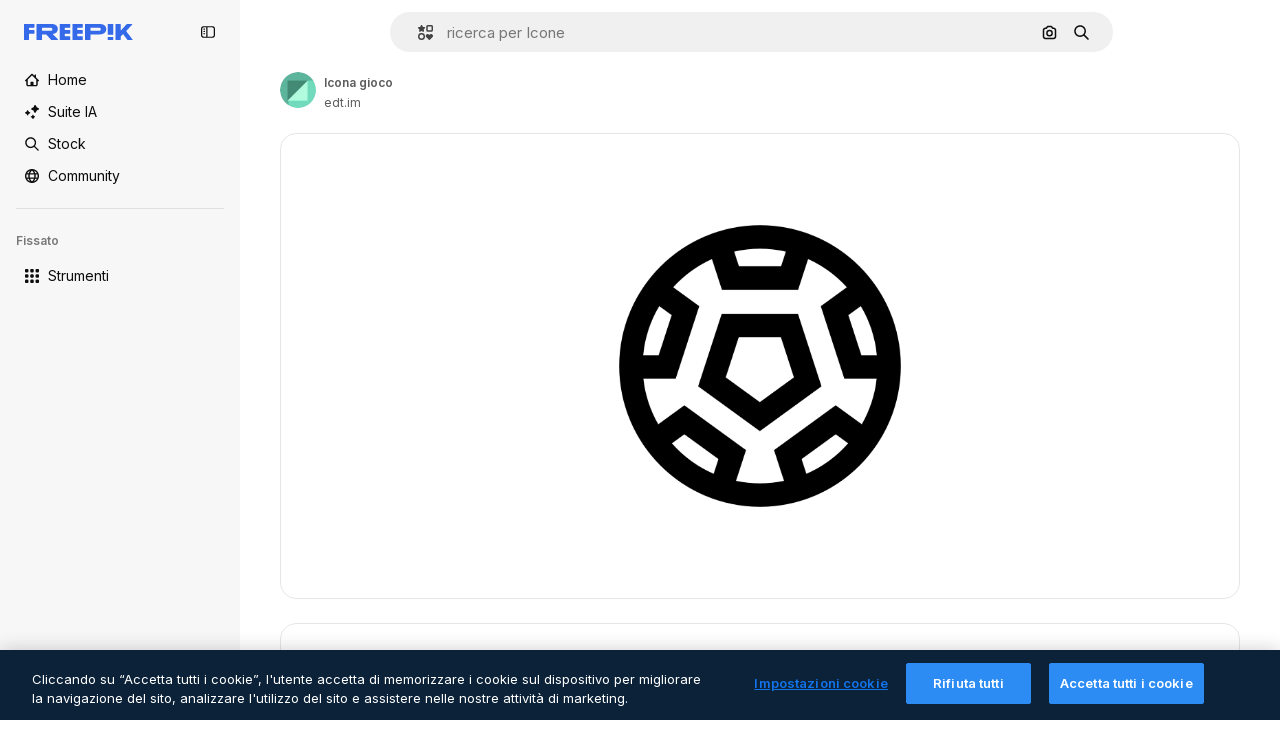

--- FILE ---
content_type: text/html; charset=utf-8
request_url: https://it.freepik.com/icona/gioco_14158097
body_size: 74142
content:
<!DOCTYPE html><html class="bg-surface-0" lang="it"><head><meta charSet="utf-8"/><meta name="viewport" content="width=device-width, initial-scale=1.0, maximum-scale=1.0" class="jsx-3961720867"/><title>Icona Gioco Generic outline | Freepik</title><meta name="description" content="Scarica questa icona Gioco Generic outline e crea il tuo progetto migliore con le icone di Freepik."/><meta property="og:title" content="Icona Gioco Generic outline | Freepik"/><meta property="og:description" content="Scarica questa icona Gioco Generic outline e crea il tuo progetto migliore con le icone di Freepik."/><meta property="og:type" content="article"/><meta property="og:url" content="https://it.freepik.com/icona/gioco_14158097"/><meta property="og:image" content="https://cdn-icons-png.freepik.com/512/14158/14158097.png"/><meta property="og:image:width" content="512"/><meta property="og:image:height" content="512"/><meta property="og:image:alt" content="Icona Gioco Generic outline | Freepik"/><meta property="og:site_name" content="Freepik"/><meta property="fb:admins" content="1031507953"/><meta property="twitter:card" content="summary_large_image"/><meta property="twitter:site" content="@freepik"/><meta property="twitter:creator" content="@freepik"/><meta property="twitter:title" content="Icona Gioco Generic outline | Freepik"/><meta property="twitter:image:src" content="https://cdn-icons-png.freepik.com/512/14158/14158097.png"/><meta property="twitter:url" content="https://it.freepik.com/icona/gioco_14158097"/><meta property="twitter:description" content="Scarica questa icona Gioco Generic outline e crea il tuo progetto migliore con le icone di Freepik."/><link rel="preconnect" href="https://img.freepik.com"/><link rel="preconnect" href="https://cdn-front.freepik.com"/><link rel="preconnect" href="https://static.cdnpk.net"/><link rel="dns-prefetch" href="https://img.freepik.com"/><meta name="p:domain_verify" content="fdda3a988da750af54ad90466dd90119"/><meta name="facebook-domain-verification" content="3oh58risl8zubokve93o200pvyihj0"/><meta name="robots" content="max-image-preview:large"/><meta name="lang" content="it"/><link rel="canonical" href="https://it.freepik.com/icona/gioco_14158097"/><link rel="alternate" hrefLang="en" href="https://www.freepik.com/icon/game_14158097"/><link rel="alternate" hrefLang="es" href="https://www.freepik.es/icono/juego_14158097"/><link rel="alternate" hrefLang="fr" href="https://fr.freepik.com/icone/jeu_14158097"/><link rel="alternate" hrefLang="de" href="https://de.freepik.com/icon/spiel_14158097"/><link rel="alternate" hrefLang="it" href="https://it.freepik.com/icona/gioco_14158097"/><link rel="alternate" hrefLang="pt" href="https://br.freepik.com/icone/jogo_14158097"/><link rel="alternate" hrefLang="nl" href="https://nl.freepik.com/icoon/spel_14158097"/><link rel="alternate" hrefLang="pl" href="https://pl.freepik.com/ikona/gra_14158097"/><link rel="alternate" hrefLang="ru" href="https://ru.freepik.com/icon/game_14158097"/><link rel="alternate" hrefLang="ko" href="https://kr.freepik.com/icon/game_14158097"/><link rel="alternate" hrefLang="ja" href="https://jp.freepik.com/icon/game_14158097"/><link rel="alternate" hrefLang="zh-HK" href="https://zh.freepik.com/圖標/game_14158097"/><link rel="alternate" hrefLang="cs" href="https://cz.freepik.com/ikona/game_14158097"/><link rel="alternate" hrefLang="nb" href="https://no.freepik.com/ikon/game_14158097"/><link rel="alternate" hrefLang="fi" href="https://fi.freepik.com/ikoni/game_14158097"/><link rel="alternate" hrefLang="da" href="https://dk.freepik.com/ikon/game_14158097"/><link rel="alternate" hrefLang="vi" href="https://vn.freepik.com/bieu-tuong/game_14158097"/><link rel="alternate" hrefLang="tr" href="https://tr.freepik.com/simge/game_14158097"/><link rel="alternate" hrefLang="id" href="https://idn.freepik.com/ikon/game_14158097"/><link rel="alternate" hrefLang="th" href="https://th.freepik.com/ไอคอน/game_14158097"/><link rel="alternate" hrefLang="hi" href="https://in.freepik.com/आइकान/game_14158097"/><link rel="alternate" hrefLang="sv" href="https://se.freepik.com/ikon/game_14158097"/><link rel="alternate" hrefLang="x-default" href="https://www.freepik.com/icon/game_14158097"/><script type="application/ld+json">{"@context":"https://schema.org","@graph":[{"@type":"WebPage","url":"https://it.freepik.com/icona/gioco_14158097","@id":"https://it.freepik.com/icona/gioco_14158097#webpage","name":"Icona Gioco Generic outline | Freepik","description":"Scarica questa icona Gioco Generic outline e crea il tuo progetto migliore con le icone di Freepik.","inLanguage":"it","relatedLink":"https://it.freepik.com/icone","significantLink":["https://it.freepik.com/icone/sport","https://it.freepik.com/icone/calcio","https://it.freepik.com/icone/calcio","https://it.freepik.com/icone/gioco","https://it.freepik.com/icone/palla","https://it.freepik.com/icone/gioco","https://it.freepik.com/icone/sport","https://it.freepik.com/icone/le-frecce"],"isPartOf":{"@id":"https://it.freepik.com/#website"},"mainEntity":{"@type":"ImageObject","contentUrl":"https://cdn-icons-png.freepik.com/512/14158/14158097.png","name":"Icona Gioco Generic outline | Freepik","description":"Icona Gioco Generic outline | Freepik","caption":"Icona Gioco Generic outline | Freepik","datePublished":"2024-01-11T06:11:50","encodingFormat":"image/png","height":"512px","width":"512px","license":"https://support.freepik.com/s/article/How-to-download-Freepik-premium-licenses?language=en_US","acquireLicensePage":"https://it.freepik.com/icona/gioco_14158097","thumbnailUrl":"https://cdn-icons-png.freepik.com/256/14158/14158097.png","publisher":{"@type":"Organization","name":"Freepik","@id":"https://it.freepik.com/#organization"},"creator":{"@type":"Person","name":"edt.im","worksFor":{"@id":"https://it.freepik.com/#organization"}},"creditText":"Icona di edt.im su Freepik","copyrightNotice":"edt.im"}}]}</script><script id="gtm-script">
            window.dataLayer = window.dataLayer || [];
            (function() {
              try {
                var uid = document.cookie.split('; ').find(row => row.startsWith('UID='));
                if (uid) {
                  uid = uid.split('=')[1];
                  window.dataLayer.push({ user_id: uid });
                }
              } catch (error) {}
            })();
            (function(w,d,s,l,i){w[l]=w[l]||[];w[l].push({'gtm.start':
            new Date().getTime(),event:'gtm.js'});var f=d.getElementsByTagName(s)[0],
            j=d.createElement(s),dl=l!='dataLayer'?'&l='+l:'';j.async=true;j.src=
            'https://www.googletagmanager.com/gtm.js?id='+i+dl;f.parentNode.insertBefore(j,f);
            })(window,document,'script','dataLayer','GTM-NC7VC6W');
          </script><meta name="next-head-count" content="55"/><link rel="icon" href="https://cdn-front.freepik.com/favicons/favicon-96x96.png?w=96&amp;v=2" type="image/png" sizes="96x96"/><link rel="icon" href="https://cdn-front.freepik.com/favicons/favicon.svg?v=2" type="image/svg+xml"/><link rel="icon" href="https://cdn-front.freepik.com/favicons/favicon.ico?v=2"/><link rel="apple-touch-icon" sizes="180x180" href="https://cdn-front.freepik.com/favicons/apple-touch-icon.png?w=180&amp;v=2"/><link rel="preload" href="https://static.cdnpk.net/_next/static/media/e4af272ccee01ff0-s.p.woff2" as="font" type="font/woff2" crossorigin="anonymous" data-next-font="size-adjust"/><link rel="preload" href="https://static.cdnpk.net/_next/static/media/00693fede67104d8-s.p.woff2" as="font" type="font/woff2" crossorigin="anonymous" data-next-font="size-adjust"/><script id="theme-init-script" data-nscript="beforeInteractive">
  (function () {
    try {
      const theme = localStorage.getItem('fp:theme');
      if (theme === 'dark' || (theme !== 'light' && window.matchMedia('(prefers-color-scheme: dark)').matches)) {
        document.documentElement.classList.add('dark');
      } else {
        document.documentElement.classList.remove('dark');
      }
    } catch (_) {}
  })();
</script><script id="sidebar-init-script" data-nscript="beforeInteractive">
  function getCookieRaw(name){
    var cookies = document.cookie ? document.cookie.split('; ') : [];
    for (var i=0; i<cookies.length; i++){
      var parts = cookies[i].split('=');
      var key = parts.shift();
      if (key === name) return parts.join('=');
    }
    return null;
  }

  (function () {
    try {
      const menuState = JSON.parse(decodeURIComponent(getCookieRaw('sb-prefs')));
      document.documentElement.dataset.sidebarState = menuState.mode;
    } catch (_) {
    }
  })();
</script><script id="is-user-logged-init-script" data-nscript="beforeInteractive">
  function hasCookie(name){
    var cookies = document.cookie ? document.cookie.split('; ') : [];
    for (var i=0; i<cookies.length; i++){
      var parts = cookies[i].split('=');
      var key = parts.shift();
      if (key === name) return true;
    }
    return false;
  }

  function getCookieValue(name){
    var cookies = document.cookie ? document.cookie.split('; ') : [];
    for (var i=0; i<cookies.length; i++){
      var parts = cookies[i].split('=');
      var key = parts.shift();
      if (key === name) return parts.join('=');
    }
    return null;
  }

  (function () {
    try {
      const isUserLogged = hasCookie('FP_MBL');
      document.documentElement.dataset.isUserLogged = isUserLogged;
    } catch (_) {
    }
  })();
</script><link rel="preload" href="https://static.cdnpk.net/_next/static/css/120b392a088b3090.css" as="style"/><link rel="stylesheet" href="https://static.cdnpk.net/_next/static/css/120b392a088b3090.css" data-n-g=""/><link rel="preload" href="https://static.cdnpk.net/_next/static/css/ef46db3751d8e999.css" as="style"/><link rel="stylesheet" href="https://static.cdnpk.net/_next/static/css/ef46db3751d8e999.css" data-n-p=""/><link rel="preload" href="https://static.cdnpk.net/_next/static/css/2380f2ca65609c2e.css" as="style"/><link rel="stylesheet" href="https://static.cdnpk.net/_next/static/css/2380f2ca65609c2e.css" data-n-p=""/><noscript data-n-css=""></noscript><script defer="" nomodule="" src="https://static.cdnpk.net/_next/static/chunks/polyfills-42372ed130431b0a.js"></script><script src="https://cdn-ukwest.onetrust.com/scripttemplates/otSDKStub.js" data-domain-script="c56d9473-676e-4c51-be81-d139971a9aae" defer="" data-nscript="beforeInteractive"></script><script defer="" src="https://static.cdnpk.net/_next/static/chunks/5cd8e9de.7959719707a6e054.js"></script><script defer="" src="https://static.cdnpk.net/_next/static/chunks/4224.8801f19aef594909.js"></script><script defer="" src="https://static.cdnpk.net/_next/static/chunks/3267.bb4f0bd8c0fbe08a.js"></script><script defer="" src="https://static.cdnpk.net/_next/static/chunks/757.9c638f9188085541.js"></script><script defer="" src="https://static.cdnpk.net/_next/static/chunks/936.c5adf4bfe6794e16.js"></script><script src="https://static.cdnpk.net/_next/static/chunks/webpack-8c001146267ccdba.js" defer=""></script><script src="https://static.cdnpk.net/_next/static/chunks/framework-235d946df266af2e.js" defer=""></script><script src="https://static.cdnpk.net/_next/static/chunks/main-9f09869a38331c90.js" defer=""></script><script src="https://static.cdnpk.net/_next/static/chunks/pages/_app-05860261394a0c4e.js" defer=""></script><script src="https://static.cdnpk.net/_next/static/chunks/679-cf03cdd0b2cc2f03.js" defer=""></script><script src="https://static.cdnpk.net/_next/static/chunks/5817-17e4c5d502e42a3a.js" defer=""></script><script src="https://static.cdnpk.net/_next/static/chunks/5357-2d17ab28f01260c1.js" defer=""></script><script src="https://static.cdnpk.net/_next/static/chunks/6324-21dcf91487e9dba1.js" defer=""></script><script src="https://static.cdnpk.net/_next/static/chunks/3599-306c6a306b51aa9e.js" defer=""></script><script src="https://static.cdnpk.net/_next/static/chunks/7092-cec4d35b5d99711b.js" defer=""></script><script src="https://static.cdnpk.net/_next/static/chunks/9041-46d01252a266b360.js" defer=""></script><script src="https://static.cdnpk.net/_next/static/chunks/9856-07e481816b24669f.js" defer=""></script><script src="https://static.cdnpk.net/_next/static/chunks/7763-30de8165abce5a09.js" defer=""></script><script src="https://static.cdnpk.net/_next/static/chunks/8115-28cf99bf0e880ee3.js" defer=""></script><script src="https://static.cdnpk.net/_next/static/chunks/3137-4e17b7538148e781.js" defer=""></script><script src="https://static.cdnpk.net/_next/static/chunks/3065-d6c9442adde1787a.js" defer=""></script><script src="https://static.cdnpk.net/_next/static/chunks/7452-0544cf9b12e6dc02.js" defer=""></script><script src="https://static.cdnpk.net/_next/static/chunks/7301-9ecfaadb3cd1fafb.js" defer=""></script><script src="https://static.cdnpk.net/_next/static/chunks/5048-cba1fbb2417e41aa.js" defer=""></script><script src="https://static.cdnpk.net/_next/static/chunks/9762-a34f0b9f4c652cd7.js" defer=""></script><script src="https://static.cdnpk.net/_next/static/chunks/7633-8c3eb79ef95bd343.js" defer=""></script><script src="https://static.cdnpk.net/_next/static/chunks/7941-7f220b4cfedf73d0.js" defer=""></script><script src="https://static.cdnpk.net/_next/static/chunks/3804-07fabc4ecd473b4c.js" defer=""></script><script src="https://static.cdnpk.net/_next/static/chunks/6422-0061dd87d7d6a6d3.js" defer=""></script><script src="https://static.cdnpk.net/_next/static/chunks/1760-5617ddf8716c3016.js" defer=""></script><script src="https://static.cdnpk.net/_next/static/chunks/7450-bc1abee98f0e582a.js" defer=""></script><script src="https://static.cdnpk.net/_next/static/chunks/5206-ae2b1616cacb738b.js" defer=""></script><script src="https://static.cdnpk.net/_next/static/chunks/pages/icon/%5Bcode%5D-3c486272b42becb8.js" defer=""></script><script src="https://static.cdnpk.net/_next/static/Lkvvk5_YlKWeJMe9Ixhah/_buildManifest.js" defer=""></script><script src="https://static.cdnpk.net/_next/static/Lkvvk5_YlKWeJMe9Ixhah/_ssgManifest.js" defer=""></script><style id="__jsx-3961720867">body{--font-sans:'__Inter_8effd3', '__Inter_Fallback_8effd3', "Helvetica Neue", Helvetica, Arial, sans-serif;--font-alternate:'__degular_c961b9', '__degular_Fallback_c961b9', "Helvetica Neue", Helvetica, Arial, sans-serif, '__Inter_8effd3', '__Inter_Fallback_8effd3', "Helvetica Neue", Helvetica, Arial, sans-serif}</style></head><body class="_otnfkq0"><div id="__next"><div class="relative grid grid-cols-1 bg-surface-0 text-surface-foreground-0 sm:grid-cols-[auto_minmax(0,1fr)]"><div class="h-full transition-[width] duration-100 ease-in-out sm:sticky sm:left-0 sm:top-0 sm:w-16 xl:sidebar-anchored:w-[240px] xl:sidebar-floating:w-16 hidden sm:block xl:w-[240px]"><nav aria-label="Sidebar" class="fixed size-full bg-surface-1 sm:z-[2] sm:h-dvh translate-x-full sm:sticky sm:left-0 sm:top-0 sm:translate-x-0"><div data-sidebar-safezone="true" class="flex h-full flex-col justify-stretch"><div class="sticky top-0 z-10 flex h-16 shrink-0 items-center justify-between px-4 sm:h-4 xl:h-16"><div class="pl-2 sm:hidden sm:sidebar-floating:hidden xl:block"><a id="logo-:R2m9kq6:" class="text-surface-accent-0 dark:text-white" aria-label="Freepik" href="https://it.freepik.com"><span class="_1uvu8nb0">Freepik</span><svg width="160" height="44" fill="#1273EB" class="$block $h-[16px] $w-[109px]" aria-labelledby="logo-:R2m9kq6:" viewBox="0 0 109 16" xmlns="http://www.w3.org/2000/svg"><path d="M28.6279 10.0932C28.5821 10.0476 28.6126 9.95621 28.689 9.95621H28.9947H29.01C31.6235 9.69741 33.8091 8.0076 33.8091 5.02378C33.8091 1.58325 31.0274 0 27.8331 0H12.901C12.7023 0 12.5342 0.167458 12.5342 0.365365V15.6194C12.5342 15.8173 12.7023 15.9847 12.901 15.9847H17.6695C17.8682 15.9847 18.0363 15.8173 18.0363 15.6194V10.7478C18.0363 10.5499 18.2044 10.3825 18.4031 10.3825H21.5057C21.9336 10.3825 22.3463 10.5652 22.6367 10.8849L27.0537 15.8477C27.1454 15.8934 27.2371 15.9239 27.3288 15.9695H33.6257C33.9466 15.9695 34.1147 15.5889 33.8855 15.3606L28.6279 10.0932ZM26.641 6.82016H18.3878C18.1891 6.82016 18.021 6.6527 18.021 6.45479V4.14081C18.021 3.94291 18.1891 3.77544 18.3878 3.77544H26.5188C27.6803 3.77544 28.4445 4.33872 28.4445 5.25213C28.4445 6.28733 27.7414 6.82016 26.641 6.82016Z"></path><path d="M88.9058 0.015625H84.1373C83.9386 0.015625 83.7705 0.183083 83.7705 0.38099V10.5047C83.7705 10.7026 83.9386 10.87 84.1373 10.87H88.9058C89.1045 10.87 89.2726 10.7026 89.2726 10.5047V0.38099C89.2573 0.183083 89.1045 0.015625 88.9058 0.015625Z"></path><path d="M88.9058 13.0156H84.1373C83.9386 13.0156 83.7705 13.1831 83.7705 13.381V15.6341C83.7705 15.832 83.9386 15.9994 84.1373 15.9994H88.9058C89.1045 15.9994 89.2726 15.832 89.2726 15.6341V13.381C89.2573 13.1831 89.1045 13.0156 88.9058 13.0156Z"></path><path d="M108.53 15.5132L102.401 7.4295C102.264 7.24682 102.279 7.00324 102.432 6.83578L108.225 0.502776C108.393 0.320094 108.255 0.0308495 108.011 0.0308495H102.997C102.86 0.0308495 102.738 0.0917438 102.646 0.183085L97.0521 6.30296C97.0369 6.31818 97.0063 6.3334 96.9757 6.3334H96.777C96.7312 6.3334 96.6853 6.28773 96.6853 6.24206V0.350541C96.6853 0.167858 96.5325 0.015625 96.3491 0.015625H91.764C91.5806 0.015625 91.4277 0.167858 91.4277 0.350541V15.635C91.4277 15.8025 91.5653 15.9395 91.7334 15.9395H96.3644C96.5325 15.9395 96.67 15.8025 96.67 15.635V12.7882C96.67 12.6664 96.7159 12.5598 96.7923 12.4685L98.825 10.3068C98.825 10.3068 98.8403 10.2763 98.8862 10.2763C98.932 10.2763 99.1307 10.2763 99.1613 10.2763C99.1919 10.2763 99.2224 10.3068 99.2224 10.3068L103.318 15.7568C103.41 15.8786 103.548 15.9395 103.701 15.9395H108.301C108.545 15.9395 108.668 15.6807 108.53 15.5132Z"></path><path d="M41.2214 3.66928H45.8829C46.0816 3.66928 46.2497 3.50182 46.2497 3.30392V0.38099C46.2497 0.183083 46.0816 0.015625 45.8829 0.015625H36.2389C36.0402 0.015625 35.8721 0.183083 35.8721 0.38099V15.635C35.8721 15.8329 36.0402 16.0004 36.2389 16.0004H45.8829C46.0816 16.0004 46.2497 15.8329 46.2497 15.635V12.7121C46.2497 12.5142 46.0816 12.3467 45.8829 12.3467H41.1908C40.9921 12.3467 40.824 12.1793 40.824 11.9813V10.0784C40.824 9.86527 41.0074 9.68259 41.2214 9.68259H45.8829C46.0816 9.68259 46.2497 9.51513 46.2497 9.31723V6.45519C46.2497 6.25729 46.0816 6.08983 45.8829 6.08983H41.2214C41.0074 6.08983 40.824 5.90714 40.824 5.69401V4.04987C40.824 3.83674 41.0074 3.66928 41.2214 3.66928Z"></path><path d="M53.7546 3.66928H58.4161C58.6148 3.66928 58.7829 3.50182 58.7829 3.30392V0.38099C58.7829 0.183083 58.6148 0.015625 58.4161 0.015625H48.7721C48.5734 0.015625 48.4053 0.183083 48.4053 0.38099V15.635C48.4053 15.8329 48.5734 16.0004 48.7721 16.0004H58.4161C58.6148 16.0004 58.7829 15.8329 58.7829 15.635V12.7121C58.7829 12.5142 58.6148 12.3467 58.4161 12.3467H53.724C53.5253 12.3467 53.3572 12.1793 53.3572 11.9813V10.0784C53.3572 9.86527 53.5406 9.68259 53.7546 9.68259H58.4161C58.6148 9.68259 58.7829 9.51513 58.7829 9.31723V6.45519C58.7829 6.25729 58.6148 6.08983 58.4161 6.08983H53.7546C53.5406 6.08983 53.3572 5.90714 53.3572 5.69401V4.04987C53.3572 3.83674 53.5406 3.66928 53.7546 3.66928Z"></path><path d="M5.35124 3.66928H10.0128C10.2115 3.66928 10.3796 3.50182 10.3796 3.30392V0.38099C10.3796 0.183083 10.2115 0.015625 10.0128 0.015625H0.368765C0.170077 0.015625 0.00195312 0.183083 0.00195312 0.38099V15.635C0.00195312 15.8329 0.170077 16.0004 0.368765 16.0004H4.58706C4.78575 16.0004 4.95387 15.8329 4.95387 15.635V10.0936C4.95387 9.88049 5.13727 9.69781 5.35124 9.69781H10.0128C10.2115 9.69781 10.3796 9.53035 10.3796 9.33245V6.47042C10.3796 6.27251 10.2115 6.10505 10.0128 6.10505H5.35124C5.13727 6.10505 4.95387 5.92237 4.95387 5.70924V4.06509C4.95387 3.83674 5.12199 3.66928 5.35124 3.66928Z"></path><path d="M75.7474 0.015625H61.3043C61.1056 0.015625 60.9375 0.183083 60.9375 0.38099V15.635C60.9375 15.8329 61.1056 16.0004 61.3043 16.0004H66.0728C66.2715 16.0004 66.4396 15.8329 66.4396 15.635V10.596C66.4396 10.4894 66.516 10.4133 66.623 10.4133H67.3108H75.7627C79.4307 10.4133 82.2124 8.51037 82.2124 5.14596C82.2124 1.65977 79.4308 0.015625 75.7474 0.015625ZM75.0596 6.82056H66.8064C66.6077 6.82056 66.4396 6.6531 66.4396 6.45519V4.14121C66.4396 3.94331 66.6077 3.77584 66.8064 3.77584H74.9374C76.0989 3.77584 76.8631 4.33912 76.8631 5.25253C76.8631 6.28773 76.1448 6.82056 75.0596 6.82056Z"></path></svg></a></div><button aria-label="Toggle sidebar" class="flex items-center rounded-lg  p-[9px] transition-all duration-150 ease-out hover:bg-surface-2 sm:hidden xl:flex"><svg xmlns="http://www.w3.org/2000/svg" viewBox="0 0 18 18" width="16" height="16" aria-hidden="true" class="$w-[1em] $h-[1em] $fill-current $text-lg size-[14px] text-surface-foreground-0"><path d="M14.25 1.5H3.75A3.754 3.754 0 0 0 0 5.25v7.5a3.754 3.754 0 0 0 3.75 3.75h10.5A3.754 3.754 0 0 0 18 12.75v-7.5a3.754 3.754 0 0 0-3.75-3.75M1.5 12.75v-7.5C1.5 4.01 2.51 3 3.75 3h3v12h-3c-1.24 0-2.25-1.01-2.25-2.25m15 0c0 1.24-1.01 2.25-2.25 2.25h-6V3h6c1.24 0 2.25 1.01 2.25 2.25zM5.25 8.25A.75.75 0 0 1 4.5 9h-.75a.75.75 0 1 1 0-1.5h.75a.75.75 0 0 1 .75.75m0 3a.75.75 0 0 1-.75.75h-.75a.75.75 0 1 1 0-1.5h.75a.75.75 0 0 1 .75.75M3 5.25a.75.75 0 0 1 .75-.75h.75a.75.75 0 1 1 0 1.5h-.75A.75.75 0 0 1 3 5.25"></path></svg></button></div><div dir="ltr" class="flex-1 overflow-hidden pl-4 pr-2" style="position:relative;--radix-scroll-area-corner-width:0px;--radix-scroll-area-corner-height:0px"><style>[data-radix-scroll-area-viewport]{scrollbar-width:none;-ms-overflow-style:none;-webkit-overflow-scrolling:touch;}[data-radix-scroll-area-viewport]::-webkit-scrollbar{display:none}</style><div data-radix-scroll-area-viewport="" class="size-full pr-2" style="overflow-x:hidden;overflow-y:hidden"><div style="min-width:100%;display:table"><div class="flex flex-col gap-1"><div class="h-8 hidden is-user-logged:block"></div><a aria-label="Home" data-cy="sidebar-home-link" class="flex h-10 items-center gap-1 rounded-lg text-sm text-surface-foreground-0 hover:bg-surface-2 sm:h-8 w-full sm:w-8 xl:w-full" href="https://it.freepik.com/"><div class="flex w-8 items-center justify-center"><svg xmlns="http://www.w3.org/2000/svg" viewBox="-49 141 512 512" width="16" height="16" aria-hidden="true" class="$w-[1em] $h-[1em] $fill-current $text-lg size-[14px]"><path d="M455.678 404.322 352 300.644V216c0-13.807-11.193-25-25-25s-25 11.193-25 25v34.645l-77.322-77.322c-9.764-9.763-25.592-9.763-35.355 0l-231 231A25 25 0 0 0-24 447H1v126c0 30.327 24.673 55 55 55h302c30.327 0 55-24.673 55-55V447h25a25 25 0 0 0 17.678-42.678M363 573c0 2.757-2.243 5-5 5h-96v-95c0-13.807-11.193-25-25-25h-60c-13.807 0-25 11.193-25 25v95H56c-2.757 0-5-2.243-5-5V382.355l156-156 156 156z"></path></svg></div><span class="inline sm:hidden sm:sidebar-floating:hidden xl:inline">Home</span></a><a href="/ai#from_element=mainmenu" class="flex h-10 items-center gap-1 rounded-lg text-sm text-surface-foreground-0 hover:bg-surface-2 sm:h-8 w-full sm:w-8 xl:w-full" aria-label="Suite IA" data-cy="sidebar-aisuite-link"><div class="flex w-8 items-center justify-center"><svg xmlns="http://www.w3.org/2000/svg" viewBox="0 0 24 24" width="16" height="16" aria-hidden="true" class="$w-[1em] $h-[1em] $fill-current $text-lg size-[14px]"><path d="M19.802 3.414 18.7.914c-.538-1.219-2.269-1.219-2.806 0l-1.102 2.5a1.53 1.53 0 0 1-.784.784l-2.5 1.102c-1.22.538-1.22 2.269 0 2.806l2.5 1.102c.35.154.63.434.784.784l1.102 2.5c.537 1.22 2.268 1.22 2.806 0l1.102-2.5c.154-.35.434-.63.784-.784l2.5-1.102c1.219-.537 1.219-2.268 0-2.806l-2.5-1.102a1.53 1.53 0 0 1-.784-.784M5.442 9.52l.74 1.678c.103.235.291.423.526.527l1.677.74c.82.36.82 1.522 0 1.883l-1.677.74a1.03 1.03 0 0 0-.527.526l-.74 1.678c-.36.819-1.522.819-1.883 0l-.74-1.678a1.03 1.03 0 0 0-.526-.526l-1.678-.74c-.819-.36-.819-1.523 0-1.884l1.678-.74c.235-.103.423-.291.526-.526l.74-1.678c.36-.818 1.523-.818 1.884 0m8.925 7.574.608 1.382c.086.193.24.348.434.433l1.382.61a.848.848 0 0 1 0 1.55l-1.382.61a.85.85 0 0 0-.434.433l-.608 1.381a.848.848 0 0 1-1.551 0l-.61-1.381a.85.85 0 0 0-.433-.434l-1.381-.609a.848.848 0 0 1 0-1.55l1.381-.61a.85.85 0 0 0 .434-.433l.609-1.382a.848.848 0 0 1 1.55 0z"></path></svg></div><span class="inline sm:hidden sm:sidebar-floating:hidden xl:inline">Suite IA</span></a><a aria-label="Stock" data-cy="sidebar-stock-link" class="flex h-10 items-center gap-1 rounded-lg text-sm text-surface-foreground-0 hover:bg-surface-2 sm:h-8 w-full sm:w-8 xl:w-full" href="https://it.freepik.com/stock#from_element=mainmenu"><div class="flex items-center gap-1"><svg xmlns="http://www.w3.org/2000/svg" viewBox="-49 141 512 512" width="16" height="16" aria-hidden="true" class="$w-[1em] $h-[1em] $fill-current $text-lg flex size-[14px] w-8 items-center justify-center"><path d="M448.178 602.822 316.426 471.071c26.355-33.88 42.074-76.422 42.074-122.571 0-110.28-89.72-200-200-200s-200 89.72-200 200 89.72 200 200 200c46.149 0 88.691-15.719 122.571-42.074l131.751 131.751c4.882 4.882 11.28 7.323 17.678 7.323s12.796-2.441 17.678-7.322c9.762-9.763 9.762-25.593 0-35.356M8.5 348.5c0-82.71 67.29-150 150-150s150 67.29 150 150-67.29 150-150 150-150-67.29-150-150"></path></svg><p class="inline sidebar-floating:hidden sm:hidden xl:inline">Stock</p></div></a><div class="sr-only"><div class="flex flex-col"><div class="group flex h-8 w-full items-center gap-[6px] sm:h-auto"><a data-gtm-event="main_menu" class="flex items-center text-sm text-surface-foreground-4 hover:text-surface-foreground-0" href="https://it.freepik.com/stock#from_element=mainmenu"><span class="flex items-center gap-2"><h3 class="group mb-2 hidden items-center gap-2 text-lg font-semibold text-surface-foreground-0 sm:flex">Stock<svg xmlns="http://www.w3.org/2000/svg" viewBox="-49 141 512 512" width="16" height="16" aria-hidden="true" class="$w-[1em] $h-[1em] $fill-current $text-md hidden group-hover:block"><path d="m226.644 397-92.322 92.322c-9.763 9.763-9.763 25.592 0 35.355s25.592 9.763 35.355 0l110-110C284.559 409.797 287 403.398 287 397s-2.441-12.796-7.322-17.678l-110-110c-9.764-9.763-25.592-9.763-35.355 0s-9.763 25.592 0 35.355z"></path></svg></h3></span></a></div><div class="grid grid-cols-2 gap-6 pb-4 sm:grid-cols-2 lg:grid-cols-4"><div class="flex flex-col space-y-2"><div class="flex h-10 flex-row items-center gap-2 border-b border-surface-border-alpha-0 py-[10px]"><svg xmlns="http://www.w3.org/2000/svg" viewBox="0 0 12 12" width="16" height="16" aria-hidden="true" class="$w-[1em] $h-[1em] $fill-current $text-lg size-[12px] text-surface-foreground-0"><g fill-rule="evenodd" clip-path="url(#picture_svg__a)" clip-rule="evenodd"><path d="M9.773 4.09c0 1.13-.92 2.05-2.05 2.05-1.131 0-2.051-.92-2.051-2.05 0-1.131.92-2.05 2.05-2.05 1.131 0 2.051.919 2.051 2.05m-1.171 0a.88.88 0 0 0-1.758 0 .88.88 0 0 0 1.758 0"></path><path d="M1.523 0h8.954C11.317 0 12 .683 12 1.523v8.954c0 .84-.683 1.523-1.523 1.523H1.523C.683 12 0 11.317 0 10.477V1.523C0 .683.683 0 1.523 0m8.954 1.172H1.523a.35.35 0 0 0-.351.351v5.763l2.181-2.142a.586.586 0 0 1 .826.005l3.39 3.404 1.473-1.517a.586.586 0 0 1 .838-.004l.948.964V1.523a.35.35 0 0 0-.351-.351m-8.954 9.656h8.954a.35.35 0 0 0 .351-.351v-.81L9.465 8.281l-1.47 1.515a.586.586 0 0 1-.836.005l-3.4-3.414-2.587 2.54v1.549c0 .193.158.351.351.351"></path></g><defs><clipPath id="picture_svg__a"><path d="M0 0h12v12H0z"></path></clipPath></defs></svg><h4 class="text-xs font-medium uppercase text-surface-foreground-0">Immagine</h4></div><div class="flex flex-col gap-2"><div class="group flex h-8 w-full items-center gap-[6px] sm:h-auto"><a data-option="sidebar.images" data-gtm-event="main_menu" class="flex items-center text-sm text-surface-foreground-4 hover:text-surface-foreground-0" href="https://it.freepik.com/immagini#from_element=mainmenu"><span class="flex items-center gap-2">Tutte le immagini</span></a></div><div class="group flex h-8 w-full items-center gap-[6px] sm:h-auto"><a data-option="sidebar.vectors" data-gtm-event="main_menu" class="flex items-center text-sm text-surface-foreground-4 hover:text-surface-foreground-0" href="https://it.freepik.com/vettori#from_element=mainmenu"><span class="flex items-center gap-2">Vettori</span></a></div><div class="group flex h-8 w-full items-center gap-[6px] sm:h-auto"><a data-option="sidebar.photos" data-gtm-event="main_menu" class="flex items-center text-sm text-surface-foreground-4 hover:text-surface-foreground-0" href="https://it.freepik.com/foto#from_element=mainmenu"><span class="flex items-center gap-2">Foto</span></a></div><div class="group flex h-8 w-full items-center gap-[6px] sm:h-auto"><a data-option="sidebar.illustrations" data-gtm-event="main_menu" class="flex items-center text-sm text-surface-foreground-4 hover:text-surface-foreground-0" href="https://it.freepik.com/illustrazioni#from_element=mainmenu"><span class="flex items-center gap-2">Illustrazioni</span></a></div><div class="group flex h-8 w-full items-center gap-[6px] sm:h-auto"><a data-option="sidebar.icons" data-gtm-event="main_menu" class="flex items-center text-sm text-surface-foreground-4 hover:text-surface-foreground-0" href="https://it.freepik.com/icone#from_element=mainmenu"><span class="flex items-center gap-2">Icone</span></a></div><div class="group flex h-8 w-full items-center gap-[6px] sm:h-auto"><a data-option="sidebar.3d-models" data-gtm-event="main_menu" class="flex items-center text-sm text-surface-foreground-4 hover:text-surface-foreground-0" href="https://it.freepik.com/modelli-3d#from_element=mainmenu"><span class="flex items-center gap-2">3D</span></a></div></div></div><div class="flex flex-col space-y-2"><div class="flex h-10 flex-row items-center gap-2 border-b border-surface-border-alpha-0 py-[10px]"><svg xmlns="http://www.w3.org/2000/svg" viewBox="0 0 14 14" width="16" height="16" aria-hidden="true" class="$w-[1em] $h-[1em] $fill-current $text-lg size-[12px] text-surface-foreground-0"><path d="M12.223.684H1.777A1.78 1.78 0 0 0 0 2.46v6.617c0 .98.797 1.777 1.777 1.777h10.446A1.78 1.78 0 0 0 14 9.079V2.461A1.78 1.78 0 0 0 12.223.684m.41 8.394a.41.41 0 0 1-.41.41H1.777a.41.41 0 0 1-.41-.41V2.461a.41.41 0 0 1 .41-.41h10.446a.41.41 0 0 1 .41.41zM14 12.633a.684.684 0 0 1-.684.683H.684a.684.684 0 1 1 0-1.367h12.632c.378 0 .684.306.684.684M8.914 5.797c0 .24-.125.462-.33.586L6.176 7.832a.684.684 0 0 1-1.036-.586V4.348a.684.684 0 0 1 1.036-.586l2.406 1.45c.206.123.331.345.331.585"></path></svg><h4 class="text-xs font-medium uppercase text-surface-foreground-0">Video</h4></div><div class="flex flex-col gap-2"><div class="group flex h-8 w-full items-center gap-[6px] sm:h-auto"><a data-option="sidebar.videos" data-gtm-event="main_menu" class="flex items-center text-sm text-surface-foreground-4 hover:text-surface-foreground-0" href="https://it.freepik.com/video#from_element=mainmenu"><span class="flex items-center gap-2">Video</span></a></div><div class="group flex h-8 w-full items-center gap-[6px] sm:h-auto"><a data-option="sidebar.video-templates" data-gtm-event="main_menu" class="flex items-center text-sm text-surface-foreground-4 hover:text-surface-foreground-0" href="https://it.freepik.com/modalli-video#from_element=mainmenu"><span class="flex items-center gap-2">Modelli di video</span></a></div><div class="group flex h-8 w-full items-center gap-[6px] sm:h-auto"><a data-option="sidebar.motion-graphics" data-gtm-event="main_menu" class="flex items-center text-sm text-surface-foreground-4 hover:text-surface-foreground-0" href="https://it.freepik.com/motion-graphics#from_element=mainmenu"><span class="flex items-center gap-2">Motion graphic</span></a></div></div></div><div class="flex flex-col space-y-2"><div class="flex h-10 flex-row items-center gap-2 border-b border-surface-border-alpha-0 py-[10px]"><svg xmlns="http://www.w3.org/2000/svg" viewBox="0 0 12 14" width="16" height="16" aria-hidden="true" class="$w-[1em] $h-[1em] $fill-current $text-lg size-[12px] text-surface-foreground-0"><path d="M3.333.333C3.702.333 4 .632 4 1v12a.667.667 0 1 1-1.333 0V1c0-.368.298-.667.666-.667m8 1.334c.368 0 .667.298.667.666v9.334a.667.667 0 0 1-1.333 0V2.333c0-.368.298-.666.666-.666M6 2.333c.368 0 .667.299.667.667v8a.667.667 0 1 1-1.334 0V3c0-.368.299-.667.667-.667m2.667 1.334c.368 0 .666.298.666.666v5.334a.667.667 0 1 1-1.333 0V4.333c0-.368.298-.666.667-.666M.667 5c.368 0 .666.299.666.667v2.666a.667.667 0 1 1-1.333 0V5.667C0 5.299.298 5 .667 5"></path></svg><h4 class="text-xs font-medium uppercase text-surface-foreground-0">Audio</h4></div><div class="flex flex-col gap-2"><div class="group flex h-8 w-full items-center gap-[6px] sm:h-auto"><a data-option="sidebar.sound-effects" data-gtm-event="main_menu" class="flex items-center text-sm text-surface-foreground-4 hover:text-surface-foreground-0" href="https://www.freepik.com/audio/sound-effects#from_element=mainmenu"><span class="flex items-center gap-2">Effetti sonori</span></a></div><div class="group flex h-8 w-full items-center gap-[6px] sm:h-auto"><a data-option="sidebar.pikaso-audio" data-gtm-event="main_menu" class="flex items-center text-sm text-surface-foreground-4 hover:text-surface-foreground-0" href="https://www.freepik.com/audio/music#from_element=mainmenu"><span class="flex items-center gap-2">Musica</span></a></div></div></div><div class="flex flex-col space-y-2"><div class="flex h-10 flex-row items-center gap-2 border-b border-surface-border-alpha-0 py-[10px]"><svg xmlns="http://www.w3.org/2000/svg" viewBox="0 0 24 24" width="16" height="16" aria-hidden="true" class="$w-[1em] $h-[1em] $fill-current $text-lg size-[12px] text-surface-foreground-0"><path d="M11.578 19.688H3.281a.7.7 0 0 1-.703-.704V7.687h18.375V12a1.172 1.172 0 0 0 2.344 0V3.703A3.053 3.053 0 0 0 20.25.656H3.281A3.053 3.053 0 0 0 .234 3.703v15.281a3.053 3.053 0 0 0 3.047 3.047h8.297a1.172 1.172 0 0 0 0-2.343M3.281 3H20.25c.39 0 .703.314.703.703v1.64H2.578v-1.64c0-.389.314-.703.703-.703"></path><path d="m22.875 17.48-7.106-7.107a1.17 1.17 0 0 0-.83-.342h-3.314c-.647 0-1.172.525-1.172 1.172v3.314c0 .31.122.61.342.83l7.107 7.106c.576.577 1.34.89 2.156.89.815 0 1.58-.318 2.156-.89l.661-.66c.577-.577.89-1.341.89-2.157s-.318-1.58-.89-2.156m-1.66 2.653-.66.66a.703.703 0 0 1-.994 0l-6.764-6.759v-1.659h1.66l6.763 6.764c.132.131.207.31.207.497a.74.74 0 0 1-.211.497"></path></svg><h4 class="text-xs font-medium uppercase text-surface-foreground-0">Design</h4></div><div class="flex flex-col gap-2"><div class="group flex h-8 w-full items-center gap-[6px] sm:h-auto"><a data-option="sidebar.templates" data-gtm-event="main_menu" class="flex items-center text-sm text-surface-foreground-4 hover:text-surface-foreground-0" href="https://it.freepik.com/modelli#from_element=mainmenu"><span class="flex items-center gap-2">Modelli</span></a></div><div class="group flex h-8 w-full items-center gap-[6px] sm:h-auto"><a data-option="sidebar.mockups" data-gtm-event="main_menu" class="flex items-center text-sm text-surface-foreground-4 hover:text-surface-foreground-0" href="https://it.freepik.com/mockups#from_element=mainmenu"><span class="flex items-center gap-2">Mockup</span></a></div><div class="group flex h-8 w-full items-center gap-[6px] sm:h-auto"><a data-option="sidebar.fonts" data-gtm-event="main_menu" class="flex items-center text-sm text-surface-foreground-4 hover:text-surface-foreground-0" href="https://it.freepik.com/stili-tipografici#from_element=mainmenu"><span class="flex items-center gap-2">Font</span></a></div><div class="group flex h-8 w-full items-center gap-[6px] sm:h-auto"><a data-option="sidebar.psd" data-gtm-event="main_menu" class="flex items-center text-sm text-surface-foreground-4 hover:text-surface-foreground-0" href="https://it.freepik.com/psd#from_element=mainmenu"><span class="flex items-center gap-2">PSD</span></a></div></div></div></div></div></div><a href="/pikaso/community#from_element=mainmenu" class="flex h-10 items-center gap-1 rounded-lg text-sm text-surface-foreground-0 hover:bg-surface-2 sm:h-8 w-full sm:w-8 xl:w-full" aria-label="Community" data-cy="sidebar-community-link"><div class="flex w-8 items-center justify-center"><svg xmlns="http://www.w3.org/2000/svg" viewBox="-49 141 512 512" width="16" height="16" aria-hidden="true" class="$w-[1em] $h-[1em] $fill-current $text-lg size-[14px]"><path d="M388.02 215.98C339.667 167.629 275.38 141 207 141S74.333 167.629 25.98 215.98C-22.371 264.332-49 328.62-49 397s26.629 132.668 74.98 181.02C74.333 626.371 138.62 653 207 653s132.667-26.629 181.02-74.98C436.371 529.668 463 465.38 463 397s-26.629-132.668-74.98-181.02M206.999 594.556c-28.257-26.276-50.21-57.813-64.859-92.556h129.72c-14.65 34.744-36.603 66.281-64.861 92.556M126.613 452C122.92 434.105 121 415.699 121 397s1.921-37.105 5.613-55h160.774c3.693 17.895 5.613 36.301 5.613 55s-1.921 37.105-5.613 55zM1 397c0-19.042 2.609-37.484 7.467-55h67.236C72.597 359.985 71 378.371 71 397s1.597 37.015 4.703 55H8.467A205.5 205.5 0 0 1 1 397m206-197.557c28.257 26.276 50.211 57.813 64.859 92.557H142.141c14.648-34.743 36.602-66.281 64.859-92.557M338.297 342h67.236c4.858 17.516 7.467 35.958 7.467 55s-2.609 37.484-7.467 55h-67.235c3.106-17.985 4.703-36.371 4.703-55s-1.598-37.015-4.704-55m45.866-50h-58.741a317.4 317.4 0 0 0-47.355-88.362C322.719 220.102 360.14 251.62 384.163 292m-248.229-88.362A317.3 317.3 0 0 0 88.579 292H29.837c24.023-40.38 61.444-71.898 106.097-88.362M29.837 502h58.742a317.3 317.3 0 0 0 47.355 88.362C91.281 573.898 53.86 542.38 29.837 502m248.23 88.362A317.3 317.3 0 0 0 325.422 502h58.741c-24.023 40.379-61.443 71.898-106.096 88.362"></path></svg></div><span class="inline sm:hidden sm:sidebar-floating:hidden xl:inline">Community</span></a></div><div class="mb-[15px] mt-4 border-t border-surface-border-alpha-1"></div><p class="mb-1 hidden h-8 items-center text-xs font-semibold text-surface-foreground-4 sm:sidebar-floating:hidden xl:flex">Fissato</p><div class="space-y-1"><button class="flex h-10 items-center gap-1 rounded-lg text-sm text-surface-foreground-0 hover:bg-surface-2 sm:h-8 w-full sm:w-8 xl:w-full" aria-label="Strumenti" data-cy="sidebar-alltools-link"><div class="flex items-center gap-1"><svg xmlns="http://www.w3.org/2000/svg" viewBox="0 0 14 14" width="16" height="16" aria-hidden="true" class="$w-[1em] $h-[1em] $fill-current $text-lg flex size-[14px] w-8 items-center justify-center"><path d="M11.452 0h1.698c.47 0 .85.38.85.85v1.699c0 .469-.38.85-.85.85h-1.699a.85.85 0 0 1-.849-.85v-1.7c0-.469.38-.849.85-.849M13.15 5.301h-1.699a.85.85 0 0 0-.849.85V7.85c0 .469.38.849.85.849h1.698c.47 0 .85-.38.85-.85V6.15a.85.85 0 0 0-.85-.849M.85 10.602h1.699c.469 0 .85.38.85.85v1.698c0 .47-.381.85-.85.85h-1.7A.85.85 0 0 1 0 13.15v-1.699c0-.469.38-.85.85-.85M7.85 10.602h-1.7a.85.85 0 0 0-.85.85v1.698c.001.47.381.85.85.85h1.7c.469 0 .849-.38.849-.85v-1.699a.85.85 0 0 0-.85-.85M13.15 10.602h-1.699a.85.85 0 0 0-.849.85v1.698c0 .47.38.85.85.85h1.698c.47 0 .85-.38.85-.85v-1.699a.85.85 0 0 0-.85-.85M6.15 5.301h1.7c.469 0 .849.38.849.85V7.85c0 .469-.38.849-.85.849H6.15a.85.85 0 0 1-.85-.85V6.15c.001-.469.381-.849.85-.849M2.549 5.301h-1.7a.85.85 0 0 0-.849.85V7.85c0 .469.38.849.85.849h1.699c.469 0 .85-.38.85-.85V6.15a.85.85 0 0 0-.85-.849M7.85 0h-1.7a.85.85 0 0 0-.85.85v1.699c.001.469.381.85.85.85h1.7c.469 0 .849-.381.849-.85v-1.7A.85.85 0 0 0 7.849 0M.85 0h1.699c.469 0 .85.38.85.85v1.699c0 .469-.381.85-.85.85h-1.7A.85.85 0 0 1 0 2.548v-1.7C0 .38.38 0 .85 0"></path></svg><p class="inline sidebar-floating:hidden sm:hidden xl:inline">Strumenti</p></div></button><div class="sr-only"><div class="flex flex-col"><h3 class="mb-2 hidden text-lg font-semibold text-surface-foreground-0 sm:block">Strumenti</h3><div class="grid grid-cols-2 gap-6 pb-4 sm:grid-cols-2 lg:grid-cols-4"><div class="flex flex-col space-y-2"><div class="flex h-10 flex-row items-center gap-2 border-b border-surface-border-alpha-0 py-[10px]"><svg xmlns="http://www.w3.org/2000/svg" viewBox="0 0 12 12" width="16" height="16" aria-hidden="true" class="$w-[1em] $h-[1em] $fill-current $text-lg size-[12px] text-surface-foreground-0"><g fill-rule="evenodd" clip-path="url(#picture_svg__a)" clip-rule="evenodd"><path d="M9.773 4.09c0 1.13-.92 2.05-2.05 2.05-1.131 0-2.051-.92-2.051-2.05 0-1.131.92-2.05 2.05-2.05 1.131 0 2.051.919 2.051 2.05m-1.171 0a.88.88 0 0 0-1.758 0 .88.88 0 0 0 1.758 0"></path><path d="M1.523 0h8.954C11.317 0 12 .683 12 1.523v8.954c0 .84-.683 1.523-1.523 1.523H1.523C.683 12 0 11.317 0 10.477V1.523C0 .683.683 0 1.523 0m8.954 1.172H1.523a.35.35 0 0 0-.351.351v5.763l2.181-2.142a.586.586 0 0 1 .826.005l3.39 3.404 1.473-1.517a.586.586 0 0 1 .838-.004l.948.964V1.523a.35.35 0 0 0-.351-.351m-8.954 9.656h8.954a.35.35 0 0 0 .351-.351v-.81L9.465 8.281l-1.47 1.515a.586.586 0 0 1-.836.005l-3.4-3.414-2.587 2.54v1.549c0 .193.158.351.351.351"></path></g><defs><clipPath id="picture_svg__a"><path d="M0 0h12v12H0z"></path></clipPath></defs></svg><h4 class="text-xs font-medium uppercase text-surface-foreground-0">Immagine</h4></div><div class="flex flex-col gap-2"><div class="group flex h-8 w-full items-center gap-[6px] sm:h-auto"><a href="/ai/generatore-immagini#from_element=mainmenu" data-option="sidebar.ai-image-generator" data-gtm-event="main_menu" class="flex  items-center text-sm text-surface-foreground-4 hover:text-surface-foreground-0"><span class="flex items-center gap-2">Generatore di immagini</span></a></div><div class="group flex h-8 w-full items-center gap-[6px] sm:h-auto"><a href="/ai/editor-foto#from_element=mainmenu" data-option="sidebar.ai-photo-editor" data-gtm-event="main_menu" class="flex  items-center text-sm text-surface-foreground-4 hover:text-surface-foreground-0"><span class="flex items-center gap-2">Editor di immagini</span></a></div><div class="group flex h-8 w-full items-center gap-[6px] sm:h-auto"><a href="/ai/upscaler#from_element=mainmenu" data-option="sidebar.ai-image-upscaler" data-gtm-event="main_menu" class="flex  items-center text-sm text-surface-foreground-4 hover:text-surface-foreground-0"><span class="flex items-center gap-2">Upscaler di immagini</span></a></div><div class="group flex h-8 w-full items-center gap-[6px] sm:h-auto"><a href="/ai/espandere-immagini#from_element=mainmenu" data-option="sidebar.ai-image-extender" data-gtm-event="main_menu" class="flex  items-center text-sm text-surface-foreground-4 hover:text-surface-foreground-0"><span class="flex items-center gap-2">Espandere immagini</span></a></div><div class="group flex h-8 w-full items-center gap-[6px] sm:h-auto"><a href="/pikaso/tools/variations#from_element=mainmenu" data-option="sidebar.variations" data-gtm-event="main_menu" class="flex  items-center text-sm text-surface-foreground-4 hover:text-surface-foreground-0"><span class="flex items-center gap-2">Varianti<span class="relative rounded-sm bg-piki-blue-100 p-1 align-middle text-2xs font-semibold leading-none tracking-wide text-piki-blue-900 dark:bg-[#2E3035] dark:text-piki-blue-200">Novitá</span></span></a></div><div class="group flex h-8 w-full items-center gap-[6px] sm:h-auto"><a href="/pikaso/assistant#from_element=mainmenu" data-option="sidebar.ai-assistant" data-gtm-event="main_menu" class="flex  items-center text-sm text-surface-foreground-4 hover:text-surface-foreground-0"><span class="flex items-center gap-2">Assistente</span></a></div></div></div><div class="flex flex-col space-y-2"><div class="flex h-10 flex-row items-center gap-2 border-b border-surface-border-alpha-0 py-[10px]"><svg xmlns="http://www.w3.org/2000/svg" viewBox="0 0 14 14" width="16" height="16" aria-hidden="true" class="$w-[1em] $h-[1em] $fill-current $text-lg size-[12px] text-surface-foreground-0"><path d="M12.223.684H1.777A1.78 1.78 0 0 0 0 2.46v6.617c0 .98.797 1.777 1.777 1.777h10.446A1.78 1.78 0 0 0 14 9.079V2.461A1.78 1.78 0 0 0 12.223.684m.41 8.394a.41.41 0 0 1-.41.41H1.777a.41.41 0 0 1-.41-.41V2.461a.41.41 0 0 1 .41-.41h10.446a.41.41 0 0 1 .41.41zM14 12.633a.684.684 0 0 1-.684.683H.684a.684.684 0 1 1 0-1.367h12.632c.378 0 .684.306.684.684M8.914 5.797c0 .24-.125.462-.33.586L6.176 7.832a.684.684 0 0 1-1.036-.586V4.348a.684.684 0 0 1 1.036-.586l2.406 1.45c.206.123.331.345.331.585"></path></svg><h4 class="text-xs font-medium uppercase text-surface-foreground-0">Video</h4></div><div class="flex flex-col gap-2"><div class="group flex h-8 w-full items-center gap-[6px] sm:h-auto"><a href="/ai/generatore-video#from_element=mainmenu" data-option="sidebar.ai-video-generator" data-gtm-event="main_menu" class="flex  items-center text-sm text-surface-foreground-4 hover:text-surface-foreground-0"><span class="flex items-center gap-2">Generatore di video</span></a></div><div class="group flex h-8 w-full items-center gap-[6px] sm:h-auto"><a href="/ai/editor-video#from_element=mainmenu" data-option="sidebar.ai-video-editor" data-gtm-event="main_menu" class="flex  items-center text-sm text-surface-foreground-4 hover:text-surface-foreground-0"><span class="flex items-center gap-2">Editor di progetti video</span></a></div><div class="group flex h-8 w-full items-center gap-[6px] sm:h-auto"><a href="/pikaso/video-clip-editor#from_element=mainmenu" data-option="sidebar.video-clip-editor" data-gtm-event="main_menu" class="flex  items-center text-sm text-surface-foreground-4 hover:text-surface-foreground-0"><span class="flex items-center gap-2">Editor di clip</span></a></div><div class="group flex h-8 w-full items-center gap-[6px] sm:h-auto"><a href="/pikaso/video-lip-sync#from_element=mainmenu" data-option="sidebar.lip-sync" data-gtm-event="main_menu" class="flex  items-center text-sm text-surface-foreground-4 hover:text-surface-foreground-0"><span class="flex items-center gap-2">Sincronizzazione labiale</span></a></div></div></div><div class="flex flex-col space-y-2"><div class="flex h-10 flex-row items-center gap-2 border-b border-surface-border-alpha-0 py-[10px]"><svg xmlns="http://www.w3.org/2000/svg" viewBox="0 0 12 14" width="16" height="16" aria-hidden="true" class="$w-[1em] $h-[1em] $fill-current $text-lg size-[12px] text-surface-foreground-0"><path d="M3.333.333C3.702.333 4 .632 4 1v12a.667.667 0 1 1-1.333 0V1c0-.368.298-.667.666-.667m8 1.334c.368 0 .667.298.667.666v9.334a.667.667 0 0 1-1.333 0V2.333c0-.368.298-.666.666-.666M6 2.333c.368 0 .667.299.667.667v8a.667.667 0 1 1-1.334 0V3c0-.368.299-.667.667-.667m2.667 1.334c.368 0 .666.298.666.666v5.334a.667.667 0 1 1-1.333 0V4.333c0-.368.298-.666.667-.666M.667 5c.368 0 .666.299.666.667v2.666a.667.667 0 1 1-1.333 0V5.667C0 5.299.298 5 .667 5"></path></svg><h4 class="text-xs font-medium uppercase text-surface-foreground-0">Audio</h4></div><div class="flex flex-col gap-2"><div class="group flex h-8 w-full items-center gap-[6px] sm:h-auto"><a href="/ai/generatore-voce#from_element=mainmenu" data-option="sidebar.voiceovers" data-gtm-event="main_menu" class="flex  items-center text-sm text-surface-foreground-4 hover:text-surface-foreground-0"><span class="flex items-center gap-2">Sintetizzatore vocale</span></a></div><div class="group flex h-8 w-full items-center gap-[6px] sm:h-auto"><a href="/ai/generatore-effetti-sonori#from_element=mainmenu" data-option="sidebar.sound-effects" data-gtm-event="main_menu" class="flex  items-center text-sm text-surface-foreground-4 hover:text-surface-foreground-0"><span class="flex items-center gap-2">Generatore di effetti sonori</span></a></div><div class="group flex h-8 w-full items-center gap-[6px] sm:h-auto"><a href="/pikaso/music#from_element=mainmenu" data-option="sidebar.pikaso-audio" data-gtm-event="main_menu" class="flex  items-center text-sm text-surface-foreground-4 hover:text-surface-foreground-0"><span class="flex items-center gap-2">Generatore di musica</span></a></div></div></div><div class="flex flex-col space-y-2"><div class="flex h-10 flex-row items-center gap-2 border-b border-surface-border-alpha-0 py-[10px]"><svg xmlns="http://www.w3.org/2000/svg" viewBox="0 0 24 24" width="16" height="16" aria-hidden="true" class="$w-[1em] $h-[1em] $fill-current $text-lg size-[12px] text-surface-foreground-0"><path d="M11.578 19.688H3.281a.7.7 0 0 1-.703-.704V7.687h18.375V12a1.172 1.172 0 0 0 2.344 0V3.703A3.053 3.053 0 0 0 20.25.656H3.281A3.053 3.053 0 0 0 .234 3.703v15.281a3.053 3.053 0 0 0 3.047 3.047h8.297a1.172 1.172 0 0 0 0-2.343M3.281 3H20.25c.39 0 .703.314.703.703v1.64H2.578v-1.64c0-.389.314-.703.703-.703"></path><path d="m22.875 17.48-7.106-7.107a1.17 1.17 0 0 0-.83-.342h-3.314c-.647 0-1.172.525-1.172 1.172v3.314c0 .31.122.61.342.83l7.107 7.106c.576.577 1.34.89 2.156.89.815 0 1.58-.318 2.156-.89l.661-.66c.577-.577.89-1.341.89-2.157s-.318-1.58-.89-2.156m-1.66 2.653-.66.66a.703.703 0 0 1-.994 0l-6.764-6.759v-1.659h1.66l6.763 6.764c.132.131.207.31.207.497a.74.74 0 0 1-.211.497"></path></svg><h4 class="text-xs font-medium uppercase text-surface-foreground-0">Altro</h4></div><div class="flex flex-col gap-2"><div class="group flex h-8 w-full items-center gap-[6px] sm:h-auto"><a href="https://www.freepik.com/designer#from_element=mainmenu" data-option="sidebar.designer" data-gtm-event="main_menu" class="flex  items-center text-sm text-surface-foreground-4 hover:text-surface-foreground-0"><span class="flex items-center gap-2">Designer<!-- --> </span></a></div><div class="group flex h-8 w-full items-center gap-[6px] sm:h-auto"><a href="/creare-mockup#from_element=mainmenu" data-option="sidebar.ai-mockup-generator" data-gtm-event="main_menu" class="flex  items-center text-sm text-surface-foreground-4 hover:text-surface-foreground-0"><span class="flex items-center gap-2">Genera mockup<!-- --> </span></a></div><div class="group flex h-8 w-full items-center gap-[6px] sm:h-auto"><a href="/ai/generatore-icone#from_element=mainmenu" data-option="sidebar.ai-icon-generator" data-gtm-event="main_menu" class="flex  items-center text-sm text-surface-foreground-4 hover:text-surface-foreground-0"><span class="flex items-center gap-2">Generatore di icone<!-- --> </span></a></div><div class="group flex h-8 w-full items-center gap-[6px] sm:h-auto"><a href="/ai/rimuovi-sfondo#from_element=mainmenu" data-option="sidebar.ai-background-remover" data-gtm-event="main_menu" class="flex  items-center text-sm text-surface-foreground-4 hover:text-surface-foreground-0"><span class="flex items-center gap-2">Rimozione sfondo<!-- --> </span></a></div><div class="group flex h-8 w-full items-center gap-[6px] sm:h-auto"><a href="/pikaso/upscaler?tool=skin-enhancer#from_element=mainmenu" data-option="sidebar.skin-enhacer" data-gtm-event="main_menu" class="flex  items-center text-sm text-surface-foreground-4 hover:text-surface-foreground-0"><span class="flex items-center gap-2">Migliorare la pelle<!-- --> </span></a></div><div class="group flex h-8 w-full items-center gap-[6px] sm:h-auto"><a href="/pikaso/tools/change-camera#from_element=mainmenu" data-option="sidebar.change-camera" data-gtm-event="main_menu" class="flex  items-center text-sm text-surface-foreground-4 hover:text-surface-foreground-0"><span class="flex items-center gap-2">Cambia camera<!-- --> <span class="relative rounded-sm bg-piki-blue-100 p-1 align-middle text-2xs font-semibold leading-none tracking-wide text-piki-blue-900 dark:bg-[#2E3035] dark:text-piki-blue-200">Novitá</span></span></a></div><div class="group flex h-8 w-full items-center gap-[6px] sm:h-auto"><a href="/ai/schizzo-a-immagine#from_element=mainmenu" data-option="sidebar.sketch" data-gtm-event="main_menu" class="flex  items-center text-sm text-surface-foreground-4 hover:text-surface-foreground-0"><span class="flex items-center gap-2">Da schizzo a immagine<!-- --> </span></a></div></div></div></div><div class="flex items-center gap-6 border-t border-surface-border-alpha-0 pt-[11px] text-sm sm:justify-between"><a href="/spaces#from_element=mainmenu" data-option="sidebar.spaces" data-gtm-event="main_menu"><div class="flex flex-row items-center gap-2 py-[5px] text-surface-foreground-0"><svg xmlns="http://www.w3.org/2000/svg" width="16" height="16" viewBox="0 0 24 24" aria-hidden="true" class="$w-[1em] $h-[1em] $fill-current $text-lg size-[14px]"><g clip-path="url(#spaces_svg__a)"><path d="M21.514 0h-3.72a2.49 2.49 0 0 0-2.485 2.486v.034a8 8 0 0 0-3.052-.617c-1.714 0-3.12.48-4.2 1.457S6.446 5.589 6.446 7.149c0 1.028.291 1.954.857 2.742.566.789 1.526 1.595 2.863 2.418l.823.497.582.36.755.463c1.731 1.08 2.588 2.211 2.588 3.411q0 1.105-.874 1.852c-.583.497-1.32.736-2.211.736-1.115 0-2.16-.325-3.12-.942v-.875a2.49 2.49 0 0 0-2.486-2.485H2.486A2.46 2.46 0 0 0 0 17.794v3.72A2.487 2.487 0 0 0 2.486 24h3.771a2.433 2.433 0 0 0 2.434-2.434v-.086c.995.394 2.04.6 3.155.6 1.697 0 3.068-.497 4.131-1.474q1.594-1.492 1.594-3.857c0-2.212-1.2-4.046-3.6-5.486l-1.44-.857-.051-.035-.669-.394c-.96-.566-1.662-1.114-2.108-1.628-.429-.515-.652-1.063-.652-1.663 0-.669.292-1.217.892-1.646s1.354-.634 2.263-.634c1.08 0 2.125.325 3.103.925v.823a2.49 2.49 0 0 0 2.485 2.486h3.772A2.433 2.433 0 0 0 24 6.206v-3.72A2.487 2.487 0 0 0 21.514 0M6.36 21.566s-.051.103-.103.103H2.486a.154.154 0 0 1-.155-.155v-3.72c0-.085.069-.154.155-.154h3.72c.085 0 .154.069.154.154zM21.669 6.257s-.052.103-.103.103h-3.772a.154.154 0 0 1-.154-.154v-3.72c0-.086.069-.155.154-.155h3.72c.086 0 .155.069.155.155z"></path></g><defs><clipPath id="spaces_svg__a"><path d="M0 0h24v24H0z"></path></clipPath></defs></svg>Spaces<span class="relative rounded-sm bg-piki-blue-100 p-1 align-middle text-2xs font-semibold leading-none tracking-wide text-piki-blue-900 dark:bg-[#2E3035] dark:text-piki-blue-200">Novitá</span></div></a><a href="/ai#from_element=mainmenu" data-option="sidebar.all-tools" data-gtm-event="main_menu"><div class="flex flex-row items-center gap-2 py-[5px] text-surface-foreground-0"><svg xmlns="http://www.w3.org/2000/svg" viewBox="0 0 24 24" width="16" height="16" aria-hidden="true" class="$w-[1em] $h-[1em] $fill-current $text-lg size-[14px]"><path d="M19.802 3.414 18.7.914c-.538-1.219-2.269-1.219-2.806 0l-1.102 2.5a1.53 1.53 0 0 1-.784.784l-2.5 1.102c-1.22.538-1.22 2.269 0 2.806l2.5 1.102c.35.154.63.434.784.784l1.102 2.5c.537 1.22 2.268 1.22 2.806 0l1.102-2.5c.154-.35.434-.63.784-.784l2.5-1.102c1.219-.537 1.219-2.268 0-2.806l-2.5-1.102a1.53 1.53 0 0 1-.784-.784M5.442 9.52l.74 1.678c.103.235.291.423.526.527l1.677.74c.82.36.82 1.522 0 1.883l-1.677.74a1.03 1.03 0 0 0-.527.526l-.74 1.678c-.36.819-1.522.819-1.883 0l-.74-1.678a1.03 1.03 0 0 0-.526-.526l-1.678-.74c-.819-.36-.819-1.523 0-1.884l1.678-.74c.235-.103.423-.291.526-.526l.74-1.678c.36-.818 1.523-.818 1.884 0m8.925 7.574.608 1.382c.086.193.24.348.434.433l1.382.61a.848.848 0 0 1 0 1.55l-1.382.61a.85.85 0 0 0-.434.433l-.608 1.381a.848.848 0 0 1-1.551 0l-.61-1.381a.85.85 0 0 0-.433-.434l-1.381-.609a.848.848 0 0 1 0-1.55l1.381-.61a.85.85 0 0 0 .434-.433l.609-1.382a.848.848 0 0 1 1.55 0z"></path></svg>Notizie sull’IA</div></a></div></div></div></div></div></div></div><div class="sticky bottom-0 z-10 mt-auto flex flex-col gap-4 p-4"><div class="hidden xl:block"></div><div class="flex-col items-center justify-between sidebar-anchored:hidden sm:sidebar-anchored:flex xl:gap-[6px] xl:sidebar-anchored:hidden xl:sidebar-floating:flex hidden sm:flex xl:hidden gap-1 xl:gap-[8px]"><button class="flex cursor-pointer items-center rounded-lg p-[9px] text-surface-foreground-0 no-underline transition-all duration-150 ease-out visited:text-inherit hover:bg-surface-2" type="button" aria-haspopup="dialog" aria-expanded="false" aria-controls="radix-:R2dm9kq6:" data-state="closed"><svg xmlns="http://www.w3.org/2000/svg" width="16" height="16" viewBox="0 0 14 4" aria-hidden="true" class="$w-[1em] $h-[1em] $fill-current $text-lg size-[14px]"><path d="M0 2.299c0-.937.762-1.7 1.699-1.7s1.7.763 1.7 1.7-.763 1.699-1.7 1.699A1.7 1.7 0 0 1 0 2.298M7 .6c-.937 0-1.699.762-1.699 1.699 0 .936.762 1.699 1.699 1.699s1.699-.763 1.699-1.7S7.937.6 7 .6M12.301.6a1.7 1.7 0 0 0-1.699 1.699 1.7 1.7 0 0 0 1.699 1.699c.937 0 1.699-.763 1.699-1.7S13.238.6 12.301.6"></path></svg></button><div class="sr-only"><div class="flex flex-col gap-2"><div class="flex flex-col gap-8 sm:flex-row"><div class="space-y-[7px] lg:min-w-[160px]"><p class="mb-2 flex h-10 items-center border-b border-surface-border-alpha-0 text-sm font-semibold text-surface-foreground-0">Azienda</p><div class="flex flex-col gap-2"><a href="/prezzi" class="flex items-center text-sm text-surface-foreground-4 hover:text-surface-foreground-0" data-option="more.company.pricing" data-gtm-event="main_menu">Prezzi</a><a href="/azienda/chi-siamo" class="flex items-center text-sm text-surface-foreground-4 hover:text-surface-foreground-0" data-option="more.company.aboutUs" data-gtm-event="main_menu">Chi siamo</a><a href="/ai/partners" class="flex items-center text-sm text-surface-foreground-4 hover:text-surface-foreground-0" data-option="more.company.aiPartnersProgram" data-gtm-event="main_menu">Programma partner IA</a><a href="/events" class="flex items-center text-sm text-surface-foreground-4 hover:text-surface-foreground-0" data-option="more.company.events" data-gtm-event="main_menu">Eventi</a><a href="https://www.freepik.com/blog/" class="flex items-center text-sm text-surface-foreground-4 hover:text-surface-foreground-0" data-option="more.company.blog" data-gtm-event="main_menu">Blog</a></div></div><div class="space-y-[7px] sm:min-w-[160px]"><p class="mb-2 flex h-10 items-center border-b border-surface-border-alpha-0 text-sm font-semibold text-surface-foreground-0">Altro</p><div class="flex flex-col gap-2"><a href="/enterprise" class="flex items-center text-sm text-surface-foreground-4 hover:text-surface-foreground-0" data-option="more.enterprise" data-gtm-event="main_menu">Enterprise</a><a href="https://www.freepik.com/api#from_element=mainmenu" class="flex items-center text-sm text-surface-foreground-4 hover:text-surface-foreground-0" data-option="more.api" data-gtm-event="main_menu">API per sviluppatori</a><a href="https://www.freepik.com/ai/docs" class="flex items-center text-sm text-surface-foreground-4 hover:text-surface-foreground-0" data-option="more.aiSuiteDocumentation" data-gtm-event="main_menu">Documentazione della Suite IA</a><a href="https://play.google.com/store/apps/details?id=com.freepikcompany.freepik" class="flex items-center text-sm text-surface-foreground-4 hover:text-surface-foreground-0" data-option="more.android.plugins" data-gtm-event="main_menu">Android</a><a href="https://apps.apple.com/us/app/freepik-design-edit-with-ai/id1664092086?l=it" class="flex items-center text-sm text-surface-foreground-4 hover:text-surface-foreground-0" data-option="more.ios.plugins" data-gtm-event="main_menu">iOS</a><a href="https://contributor.freepik.com" class="flex items-center text-sm text-surface-foreground-4 hover:text-surface-foreground-0" data-option="more.contributor.name" data-gtm-event="main_menu">Vendi i tuoi contenuti</a></div></div><div class="space-y-[7px] lg:min-w-[160px]"><p class="mb-2 flex h-10 items-center border-b border-surface-border-alpha-0 text-sm font-semibold text-surface-foreground-0">Legale</p><div class="flex flex-col gap-2"><a href="/legal/terms-of-use" class="flex items-center text-sm text-surface-foreground-4 hover:text-surface-foreground-0" data-option="more.company.terms" data-gtm-event="main_menu">Termini d&#x27;uso</a><a href="/legal/privacy" class="flex items-center text-sm text-surface-foreground-4 hover:text-surface-foreground-0" data-option="more.legal.privacyPolicy" data-gtm-event="main_menu">Informativa sulla privacy</a><a href="/legal/cookies" class="flex items-center text-sm text-surface-foreground-4 hover:text-surface-foreground-0" data-option="more.legal.cookiesPolicy" data-gtm-event="main_menu">Politica dei cookie</a><button class="ot-sdk-show-settings flex items-center text-left text-sm text-surface-foreground-4 hover:text-surface-foreground-0" data-option="more.legal.cookiesSettings" data-gtm-event="main_menu">Impostazioni dei cookie</button></div></div></div><div class="flex items-center gap-2 border-t border-surface-border-alpha-0 pt-2 xl:hidden"><button class="flex items-center rounded-lg p-[9px] outline-none transition-colors hover:bg-surface-2 focus:outline-none focus-visible:outline-none" aria-label="Attiva/disattiva tema" data-cy="sidebar-theme-toggle-button" type="button" aria-haspopup="dialog" aria-expanded="false" aria-controls="radix-:R6mdm9kq6:" data-state="closed"><svg xmlns="http://www.w3.org/2000/svg" viewBox="0 0 24 24" width="16" height="16" aria-hidden="true" class="$w-[1em] $h-[1em] $fill-current $text-lg hidden size-[14px] text-surface-foreground-0 dark:block"><path d="M13.965 23.016a10.94 10.94 0 0 1-7.787-3.227A10.95 10.95 0 0 1 2.953 12c0-2.942 1.146-5.708 3.225-7.79A10.94 10.94 0 0 1 13.965.985c2.405 0 4.693.77 6.617 2.224a1.172 1.172 0 0 1-.58 2.1A6.715 6.715 0 0 0 14.016 12a6.715 6.715 0 0 0 5.986 6.692c.477.052.875.39 1.003.853a1.17 1.17 0 0 1-.423 1.247 10.9 10.9 0 0 1-6.617 2.224m0-19.688c-4.78 0-8.668 3.89-8.668 8.672s3.889 8.672 8.668 8.672a8.6 8.6 0 0 0 2.857-.485 9.1 9.1 0 0 1-2.817-2.108A9.06 9.06 0 0 1 11.672 12c0-2.251.829-4.41 2.333-6.079a9.1 9.1 0 0 1 2.817-2.108 8.6 8.6 0 0 0-2.857-.485"></path></svg><svg xmlns="http://www.w3.org/2000/svg" viewBox="0 0 512 512" width="16" height="16" aria-hidden="true" class="$w-[1em] $h-[1em] $fill-current $text-lg block size-[14px] text-surface-foreground-0 dark:hidden"><path d="M256 420.063c13.844 0 25.063 11.239 25.063 25.083v41.792C281.057 500.777 269.841 512 256 512c-13.839-.002-25.057-11.224-25.062-25.062v-41.792c0-13.843 11.22-25.081 25.062-25.083m-151.458-48.042c9.789-9.788 25.648-9.788 35.437 0s9.788 25.648 0 35.437l-29.541 29.563c-9.79 9.787-25.67 9.788-35.459 0-9.787-9.789-9.786-25.669 0-35.458zm267.479 0c9.789-9.789 25.648-9.788 35.437 0l29.563 29.542c9.787 9.789 9.788 25.669 0 35.458s-25.669 9.787-35.458 0l-29.542-29.563c-9.788-25.669-9.788-25.669 0-35.437M256 128c70.692 0 128 57.308 128 128s-57.308 128-128 128-128-57.308-128-128 57.308-128 128-128m0 50.125c-43.005 0-77.875 34.87-77.875 77.875s34.87 77.875 77.875 77.875 77.875-34.87 77.875-77.875-34.87-77.875-77.875-77.875M66.854 230.938c13.844 0 25.063 11.218 25.063 25.062-.001 13.843-11.219 25.063-25.063 25.063H25.063C11.224 281.057.001 269.84 0 256c0-13.841 11.223-25.057 25.063-25.062zm420.084 0C500.78 230.94 512 242.157 512 256c-.001 13.842-11.22 25.06-25.062 25.063h-41.792c-13.844 0-25.062-11.22-25.063-25.063 0-13.844 11.219-25.062 25.063-25.062zM74.979 74.979c9.789-9.789 25.669-9.788 35.459 0l29.541 29.563c9.787 9.789 9.789 25.649 0 35.437s-25.648 9.787-35.437 0l-29.563-29.541c-9.788-9.789-9.788-25.669 0-35.459m326.584 0c9.789-9.79 25.669-9.79 35.458 0 9.787 9.789 9.788 25.669 0 35.459l-29.563 29.541c-9.789 9.784-25.649 9.786-35.437 0-9.789-9.789-9.789-25.669 0-35.458zM256 0c13.843 0 25.06 11.221 25.063 25.063v41.791c0 13.844-11.219 25.063-25.063 25.063-13.842-.002-25.062-11.22-25.062-25.063V25.063C230.94 11.222 242.159.002 256 0"></path></svg></button><button class="flex cursor-pointer items-center rounded-lg p-[9px] text-surface-foreground-0 no-underline transition-all duration-150 ease-out visited:text-inherit hover:bg-surface-2" type="button" aria-haspopup="dialog" aria-expanded="false" aria-controls="radix-:Ramdm9kq6:" data-state="closed"><svg xmlns="http://www.w3.org/2000/svg" viewBox="-49 141 512 512" width="16" height="16" aria-hidden="true" class="$w-[1em] $h-[1em] $fill-current $text-lg size-3.5"><path d="M207 653c-68.38 0-132.668-26.629-181.02-74.98C-22.371 529.667-49 465.38-49 397s26.629-132.667 74.98-181.02C74.332 167.629 138.62 141 207 141s132.668 26.629 181.02 74.98C436.371 264.333 463 328.62 463 397s-26.629 132.667-74.98 181.02C339.668 626.371 275.38 653 207 653m0-462C93.411 191 1 283.411 1 397s92.411 206 206 206 206-92.411 206-206-92.411-206-206-206"></path><path d="M207 473c-13.807 0-25-11.193-25-25v-32c0-13.807 11.193-25 25-25 27.57 0 50-22.43 50-50s-22.43-50-50-50-50 22.43-50 50c0 13.807-11.193 25-25 25s-25-11.193-25-25c0-55.14 44.859-100 100-100s100 44.86 100 100c0 46.511-31.917 85.708-75 96.836V448c0 13.807-11.193 25-25 25m0 80c-16.542 0-30-13.458-30-30s13.458-30 30-30 30 13.458 30 30-13.458 30-30 30"></path></svg></button></div></div></div></div><div class="flex-row items-center justify-between gap-4 sidebar-anchored:flex sm:sidebar-anchored:hidden sm:sidebar-floating:hidden xl:sidebar-anchored:flex flex sm:hidden xl:flex"><div class="flex gap-2"><button class="flex cursor-pointer items-center rounded-lg p-[9px] text-surface-foreground-0 no-underline transition-all duration-150 ease-out visited:text-inherit hover:bg-surface-2" type="button" aria-haspopup="dialog" aria-expanded="false" aria-controls="radix-:R5lm9kq6:" data-state="closed"><svg xmlns="http://www.w3.org/2000/svg" viewBox="-49 141 512 512" width="16" height="16" aria-hidden="true" class="$w-[1em] $h-[1em] $fill-current $text-lg size-3.5"><path d="M207 653c-68.38 0-132.668-26.629-181.02-74.98C-22.371 529.667-49 465.38-49 397s26.629-132.667 74.98-181.02C74.332 167.629 138.62 141 207 141s132.668 26.629 181.02 74.98C436.371 264.333 463 328.62 463 397s-26.629 132.667-74.98 181.02C339.668 626.371 275.38 653 207 653m0-462C93.411 191 1 283.411 1 397s92.411 206 206 206 206-92.411 206-206-92.411-206-206-206"></path><path d="M207 473c-13.807 0-25-11.193-25-25v-32c0-13.807 11.193-25 25-25 27.57 0 50-22.43 50-50s-22.43-50-50-50-50 22.43-50 50c0 13.807-11.193 25-25 25s-25-11.193-25-25c0-55.14 44.859-100 100-100s100 44.86 100 100c0 46.511-31.917 85.708-75 96.836V448c0 13.807-11.193 25-25 25m0 80c-16.542 0-30-13.458-30-30s13.458-30 30-30 30 13.458 30 30-13.458 30-30 30"></path></svg></button><a class="flex cursor-pointer items-center rounded-lg p-[9px] text-surface-foreground-0 no-underline transition-all duration-150 ease-out visited:text-inherit hover:bg-surface-2" href="https://discord.gg/a9etNXNmYY" target="_blank"><svg xmlns="http://www.w3.org/2000/svg" width="16" height="16" viewBox="0 0 14 12" aria-hidden="true" class="$w-[1em] $h-[1em] $fill-current $text-lg size-3.5"><path d="M11.86 1.584c-.92-.421-1.892-.72-2.889-.889q-.204.366-.37.752a10.8 10.8 0 0 0-3.205 0 8 8 0 0 0-.37-.752c-.998.17-1.97.47-2.89.891C.306 4.291-.189 6.928.058 9.528c1.07.79 2.27 1.392 3.543 1.778q.43-.58.759-1.223a7.5 7.5 0 0 1-1.195-.57q.15-.11.293-.221a8.32 8.32 0 0 0 7.082 0q.144.118.293.22a7.6 7.6 0 0 1-1.197.572q.328.643.759 1.222a11.6 11.6 0 0 0 3.544-1.777c.291-3.015-.496-5.628-2.08-7.945M4.673 7.929c-.69 0-1.26-.627-1.26-1.398s.55-1.402 1.258-1.402 1.274.632 1.262 1.402c-.012.771-.556 1.398-1.26 1.398m4.652 0c-.692 0-1.26-.627-1.26-1.398s.55-1.402 1.26-1.402c.709 0 1.27.632 1.258 1.402-.012.771-.555 1.398-1.258 1.398"></path></svg></a><button class="flex items-center rounded-lg p-[9px] outline-none transition-colors hover:bg-surface-2 focus:outline-none focus-visible:outline-none" aria-label="Attiva/disattiva tema" data-cy="sidebar-theme-toggle-button" type="button" aria-haspopup="dialog" aria-expanded="false" aria-controls="radix-:Rdlm9kq6:" data-state="closed"><svg xmlns="http://www.w3.org/2000/svg" viewBox="0 0 24 24" width="16" height="16" aria-hidden="true" class="$w-[1em] $h-[1em] $fill-current $text-lg hidden size-[14px] text-surface-foreground-0 dark:block"><path d="M13.965 23.016a10.94 10.94 0 0 1-7.787-3.227A10.95 10.95 0 0 1 2.953 12c0-2.942 1.146-5.708 3.225-7.79A10.94 10.94 0 0 1 13.965.985c2.405 0 4.693.77 6.617 2.224a1.172 1.172 0 0 1-.58 2.1A6.715 6.715 0 0 0 14.016 12a6.715 6.715 0 0 0 5.986 6.692c.477.052.875.39 1.003.853a1.17 1.17 0 0 1-.423 1.247 10.9 10.9 0 0 1-6.617 2.224m0-19.688c-4.78 0-8.668 3.89-8.668 8.672s3.889 8.672 8.668 8.672a8.6 8.6 0 0 0 2.857-.485 9.1 9.1 0 0 1-2.817-2.108A9.06 9.06 0 0 1 11.672 12c0-2.251.829-4.41 2.333-6.079a9.1 9.1 0 0 1 2.817-2.108 8.6 8.6 0 0 0-2.857-.485"></path></svg><svg xmlns="http://www.w3.org/2000/svg" viewBox="0 0 512 512" width="16" height="16" aria-hidden="true" class="$w-[1em] $h-[1em] $fill-current $text-lg block size-[14px] text-surface-foreground-0 dark:hidden"><path d="M256 420.063c13.844 0 25.063 11.239 25.063 25.083v41.792C281.057 500.777 269.841 512 256 512c-13.839-.002-25.057-11.224-25.062-25.062v-41.792c0-13.843 11.22-25.081 25.062-25.083m-151.458-48.042c9.789-9.788 25.648-9.788 35.437 0s9.788 25.648 0 35.437l-29.541 29.563c-9.79 9.787-25.67 9.788-35.459 0-9.787-9.789-9.786-25.669 0-35.458zm267.479 0c9.789-9.789 25.648-9.788 35.437 0l29.563 29.542c9.787 9.789 9.788 25.669 0 35.458s-25.669 9.787-35.458 0l-29.542-29.563c-9.788-25.669-9.788-25.669 0-35.437M256 128c70.692 0 128 57.308 128 128s-57.308 128-128 128-128-57.308-128-128 57.308-128 128-128m0 50.125c-43.005 0-77.875 34.87-77.875 77.875s34.87 77.875 77.875 77.875 77.875-34.87 77.875-77.875-34.87-77.875-77.875-77.875M66.854 230.938c13.844 0 25.063 11.218 25.063 25.062-.001 13.843-11.219 25.063-25.063 25.063H25.063C11.224 281.057.001 269.84 0 256c0-13.841 11.223-25.057 25.063-25.062zm420.084 0C500.78 230.94 512 242.157 512 256c-.001 13.842-11.22 25.06-25.062 25.063h-41.792c-13.844 0-25.062-11.22-25.063-25.063 0-13.844 11.219-25.062 25.063-25.062zM74.979 74.979c9.789-9.789 25.669-9.788 35.459 0l29.541 29.563c9.787 9.789 9.789 25.649 0 35.437s-25.648 9.787-35.437 0l-29.563-29.541c-9.788-9.789-9.788-25.669 0-35.459m326.584 0c9.789-9.79 25.669-9.79 35.458 0 9.787 9.789 9.788 25.669 0 35.459l-29.563 29.541c-9.789 9.784-25.649 9.786-35.437 0-9.789-9.789-9.789-25.669 0-35.458zM256 0c13.843 0 25.06 11.221 25.063 25.063v41.791c0 13.844-11.219 25.063-25.063 25.063-13.842-.002-25.062-11.22-25.062-25.063V25.063C230.94 11.222 242.159.002 256 0"></path></svg></button></div><button class="flex cursor-pointer items-center rounded-lg p-[9px] text-surface-foreground-0 no-underline transition-all duration-150 ease-out visited:text-inherit hover:bg-surface-2" type="button" aria-haspopup="dialog" aria-expanded="false" aria-controls="radix-:R2lm9kq6:" data-state="closed"><svg xmlns="http://www.w3.org/2000/svg" width="16" height="16" viewBox="0 0 14 4" aria-hidden="true" class="$w-[1em] $h-[1em] $fill-current $text-lg size-[14px]"><path d="M0 2.299c0-.937.762-1.7 1.699-1.7s1.7.763 1.7 1.7-.763 1.699-1.7 1.699A1.7 1.7 0 0 1 0 2.298M7 .6c-.937 0-1.699.762-1.699 1.699 0 .936.762 1.699 1.699 1.699s1.699-.763 1.699-1.7S7.937.6 7 .6M12.301.6a1.7 1.7 0 0 0-1.699 1.699 1.7 1.7 0 0 0 1.699 1.699c.937 0 1.699-.763 1.699-1.7S13.238.6 12.301.6"></path></svg></button><div class="sr-only"><div class="flex flex-col gap-2"><div class="flex flex-col gap-8 sm:flex-row"><div class="space-y-[7px] lg:min-w-[160px]"><p class="mb-2 flex h-10 items-center border-b border-surface-border-alpha-0 text-sm font-semibold text-surface-foreground-0">Azienda</p><div class="flex flex-col gap-2"><a href="/prezzi" class="flex items-center text-sm text-surface-foreground-4 hover:text-surface-foreground-0" data-option="more.company.pricing" data-gtm-event="main_menu">Prezzi</a><a href="/azienda/chi-siamo" class="flex items-center text-sm text-surface-foreground-4 hover:text-surface-foreground-0" data-option="more.company.aboutUs" data-gtm-event="main_menu">Chi siamo</a><a href="/ai/partners" class="flex items-center text-sm text-surface-foreground-4 hover:text-surface-foreground-0" data-option="more.company.aiPartnersProgram" data-gtm-event="main_menu">Programma partner IA</a><a href="/events" class="flex items-center text-sm text-surface-foreground-4 hover:text-surface-foreground-0" data-option="more.company.events" data-gtm-event="main_menu">Eventi</a><a href="https://www.freepik.com/blog/" class="flex items-center text-sm text-surface-foreground-4 hover:text-surface-foreground-0" data-option="more.company.blog" data-gtm-event="main_menu">Blog</a></div></div><div class="space-y-[7px] sm:min-w-[160px]"><p class="mb-2 flex h-10 items-center border-b border-surface-border-alpha-0 text-sm font-semibold text-surface-foreground-0">Altro</p><div class="flex flex-col gap-2"><a href="/enterprise" class="flex items-center text-sm text-surface-foreground-4 hover:text-surface-foreground-0" data-option="more.enterprise" data-gtm-event="main_menu">Enterprise</a><a href="https://www.freepik.com/api#from_element=mainmenu" class="flex items-center text-sm text-surface-foreground-4 hover:text-surface-foreground-0" data-option="more.api" data-gtm-event="main_menu">API per sviluppatori</a><a href="https://www.freepik.com/ai/docs" class="flex items-center text-sm text-surface-foreground-4 hover:text-surface-foreground-0" data-option="more.aiSuiteDocumentation" data-gtm-event="main_menu">Documentazione della Suite IA</a><a href="https://play.google.com/store/apps/details?id=com.freepikcompany.freepik" class="flex items-center text-sm text-surface-foreground-4 hover:text-surface-foreground-0" data-option="more.android.plugins" data-gtm-event="main_menu">Android</a><a href="https://apps.apple.com/us/app/freepik-design-edit-with-ai/id1664092086?l=it" class="flex items-center text-sm text-surface-foreground-4 hover:text-surface-foreground-0" data-option="more.ios.plugins" data-gtm-event="main_menu">iOS</a><a href="https://contributor.freepik.com" class="flex items-center text-sm text-surface-foreground-4 hover:text-surface-foreground-0" data-option="more.contributor.name" data-gtm-event="main_menu">Vendi i tuoi contenuti</a></div></div><div class="space-y-[7px] lg:min-w-[160px]"><p class="mb-2 flex h-10 items-center border-b border-surface-border-alpha-0 text-sm font-semibold text-surface-foreground-0">Legale</p><div class="flex flex-col gap-2"><a href="/legal/terms-of-use" class="flex items-center text-sm text-surface-foreground-4 hover:text-surface-foreground-0" data-option="more.company.terms" data-gtm-event="main_menu">Termini d&#x27;uso</a><a href="/legal/privacy" class="flex items-center text-sm text-surface-foreground-4 hover:text-surface-foreground-0" data-option="more.legal.privacyPolicy" data-gtm-event="main_menu">Informativa sulla privacy</a><a href="/legal/cookies" class="flex items-center text-sm text-surface-foreground-4 hover:text-surface-foreground-0" data-option="more.legal.cookiesPolicy" data-gtm-event="main_menu">Politica dei cookie</a><button class="ot-sdk-show-settings flex items-center text-left text-sm text-surface-foreground-4 hover:text-surface-foreground-0" data-option="more.legal.cookiesSettings" data-gtm-event="main_menu">Impostazioni dei cookie</button></div></div></div><div class="flex items-center gap-2 border-t border-surface-border-alpha-0 pt-2 xl:hidden"><button class="flex items-center rounded-lg p-[9px] outline-none transition-colors hover:bg-surface-2 focus:outline-none focus-visible:outline-none" aria-label="Attiva/disattiva tema" data-cy="sidebar-theme-toggle-button" type="button" aria-haspopup="dialog" aria-expanded="false" aria-controls="radix-:R6mlm9kq6:" data-state="closed"><svg xmlns="http://www.w3.org/2000/svg" viewBox="0 0 24 24" width="16" height="16" aria-hidden="true" class="$w-[1em] $h-[1em] $fill-current $text-lg hidden size-[14px] text-surface-foreground-0 dark:block"><path d="M13.965 23.016a10.94 10.94 0 0 1-7.787-3.227A10.95 10.95 0 0 1 2.953 12c0-2.942 1.146-5.708 3.225-7.79A10.94 10.94 0 0 1 13.965.985c2.405 0 4.693.77 6.617 2.224a1.172 1.172 0 0 1-.58 2.1A6.715 6.715 0 0 0 14.016 12a6.715 6.715 0 0 0 5.986 6.692c.477.052.875.39 1.003.853a1.17 1.17 0 0 1-.423 1.247 10.9 10.9 0 0 1-6.617 2.224m0-19.688c-4.78 0-8.668 3.89-8.668 8.672s3.889 8.672 8.668 8.672a8.6 8.6 0 0 0 2.857-.485 9.1 9.1 0 0 1-2.817-2.108A9.06 9.06 0 0 1 11.672 12c0-2.251.829-4.41 2.333-6.079a9.1 9.1 0 0 1 2.817-2.108 8.6 8.6 0 0 0-2.857-.485"></path></svg><svg xmlns="http://www.w3.org/2000/svg" viewBox="0 0 512 512" width="16" height="16" aria-hidden="true" class="$w-[1em] $h-[1em] $fill-current $text-lg block size-[14px] text-surface-foreground-0 dark:hidden"><path d="M256 420.063c13.844 0 25.063 11.239 25.063 25.083v41.792C281.057 500.777 269.841 512 256 512c-13.839-.002-25.057-11.224-25.062-25.062v-41.792c0-13.843 11.22-25.081 25.062-25.083m-151.458-48.042c9.789-9.788 25.648-9.788 35.437 0s9.788 25.648 0 35.437l-29.541 29.563c-9.79 9.787-25.67 9.788-35.459 0-9.787-9.789-9.786-25.669 0-35.458zm267.479 0c9.789-9.789 25.648-9.788 35.437 0l29.563 29.542c9.787 9.789 9.788 25.669 0 35.458s-25.669 9.787-35.458 0l-29.542-29.563c-9.788-25.669-9.788-25.669 0-35.437M256 128c70.692 0 128 57.308 128 128s-57.308 128-128 128-128-57.308-128-128 57.308-128 128-128m0 50.125c-43.005 0-77.875 34.87-77.875 77.875s34.87 77.875 77.875 77.875 77.875-34.87 77.875-77.875-34.87-77.875-77.875-77.875M66.854 230.938c13.844 0 25.063 11.218 25.063 25.062-.001 13.843-11.219 25.063-25.063 25.063H25.063C11.224 281.057.001 269.84 0 256c0-13.841 11.223-25.057 25.063-25.062zm420.084 0C500.78 230.94 512 242.157 512 256c-.001 13.842-11.22 25.06-25.062 25.063h-41.792c-13.844 0-25.062-11.22-25.063-25.063 0-13.844 11.219-25.062 25.063-25.062zM74.979 74.979c9.789-9.789 25.669-9.788 35.459 0l29.541 29.563c9.787 9.789 9.789 25.649 0 35.437s-25.648 9.787-35.437 0l-29.563-29.541c-9.788-9.789-9.788-25.669 0-35.459m326.584 0c9.789-9.79 25.669-9.79 35.458 0 9.787 9.789 9.788 25.669 0 35.459l-29.563 29.541c-9.789 9.784-25.649 9.786-35.437 0-9.789-9.789-9.789-25.669 0-35.458zM256 0c13.843 0 25.06 11.221 25.063 25.063v41.791c0 13.844-11.219 25.063-25.063 25.063-13.842-.002-25.062-11.22-25.062-25.063V25.063C230.94 11.222 242.159.002 256 0"></path></svg></button><button class="flex cursor-pointer items-center rounded-lg p-[9px] text-surface-foreground-0 no-underline transition-all duration-150 ease-out visited:text-inherit hover:bg-surface-2" type="button" aria-haspopup="dialog" aria-expanded="false" aria-controls="radix-:Ramlm9kq6:" data-state="closed"><svg xmlns="http://www.w3.org/2000/svg" viewBox="-49 141 512 512" width="16" height="16" aria-hidden="true" class="$w-[1em] $h-[1em] $fill-current $text-lg size-3.5"><path d="M207 653c-68.38 0-132.668-26.629-181.02-74.98C-22.371 529.667-49 465.38-49 397s26.629-132.667 74.98-181.02C74.332 167.629 138.62 141 207 141s132.668 26.629 181.02 74.98C436.371 264.333 463 328.62 463 397s-26.629 132.667-74.98 181.02C339.668 626.371 275.38 653 207 653m0-462C93.411 191 1 283.411 1 397s92.411 206 206 206 206-92.411 206-206-92.411-206-206-206"></path><path d="M207 473c-13.807 0-25-11.193-25-25v-32c0-13.807 11.193-25 25-25 27.57 0 50-22.43 50-50s-22.43-50-50-50-50 22.43-50 50c0 13.807-11.193 25-25 25s-25-11.193-25-25c0-55.14 44.859-100 100-100s100 44.86 100 100c0 46.511-31.917 85.708-75 96.836V448c0 13.807-11.193 25-25 25m0 80c-16.542 0-30-13.458-30-30s13.458-30 30-30 30 13.458 30 30-13.458 30-30 30"></path></svg></button></div></div></div></div></div></div></nav></div><main class="max-w-[100vw] flex-1"><div class="sticky top-0 z-[1] grid w-full grid-cols-2 grid-rows-[4rem] items-center justify-between bg-surface-0 px-4 pb-5 lg:flex lg:h-16 lg:pb-0 xl:justify-end"><div class="flex items-center gap-2 sm:sidebar-floating:visible visible xl:invisible"><button class="flex items-center rounded-lg p-[9px] text-surface-foreground-1 hover:bg-surface-2 sm:hidden"><svg xmlns="http://www.w3.org/2000/svg" width="16" height="16" viewBox="0 0 16 16" aria-hidden="true" class="$w-[1em] $h-[1em] $fill-current $text-lg size-[14px]"><path d="M.866 4.132h14.268a.866.866 0 1 0 0-1.732H.866a.866.866 0 0 0 0 1.732M15.134 8.98H.866a.866.866 0 0 1 0-1.731h14.268a.866.866 0 1 1 0 1.731M15.134 13.829H.866a.866.866 0 0 1 0-1.732h14.268a.866.866 0 1 1 0 1.732"></path></svg><span class="_1uvu8nb0">Close menu</span></button><a id="logo-:Rh6a9kq6:" class="text-surface-accent-0 dark:text-white" aria-label="Freepik" href="https://it.freepik.com"><span class="_1uvu8nb0">Freepik</span><svg width="160" height="44" fill="#1273EB" class="$block $h-[16px] $w-[109px]" aria-labelledby="logo-:Rh6a9kq6:" viewBox="0 0 109 16" xmlns="http://www.w3.org/2000/svg"><path d="M28.6279 10.0932C28.5821 10.0476 28.6126 9.95621 28.689 9.95621H28.9947H29.01C31.6235 9.69741 33.8091 8.0076 33.8091 5.02378C33.8091 1.58325 31.0274 0 27.8331 0H12.901C12.7023 0 12.5342 0.167458 12.5342 0.365365V15.6194C12.5342 15.8173 12.7023 15.9847 12.901 15.9847H17.6695C17.8682 15.9847 18.0363 15.8173 18.0363 15.6194V10.7478C18.0363 10.5499 18.2044 10.3825 18.4031 10.3825H21.5057C21.9336 10.3825 22.3463 10.5652 22.6367 10.8849L27.0537 15.8477C27.1454 15.8934 27.2371 15.9239 27.3288 15.9695H33.6257C33.9466 15.9695 34.1147 15.5889 33.8855 15.3606L28.6279 10.0932ZM26.641 6.82016H18.3878C18.1891 6.82016 18.021 6.6527 18.021 6.45479V4.14081C18.021 3.94291 18.1891 3.77544 18.3878 3.77544H26.5188C27.6803 3.77544 28.4445 4.33872 28.4445 5.25213C28.4445 6.28733 27.7414 6.82016 26.641 6.82016Z"></path><path d="M88.9058 0.015625H84.1373C83.9386 0.015625 83.7705 0.183083 83.7705 0.38099V10.5047C83.7705 10.7026 83.9386 10.87 84.1373 10.87H88.9058C89.1045 10.87 89.2726 10.7026 89.2726 10.5047V0.38099C89.2573 0.183083 89.1045 0.015625 88.9058 0.015625Z"></path><path d="M88.9058 13.0156H84.1373C83.9386 13.0156 83.7705 13.1831 83.7705 13.381V15.6341C83.7705 15.832 83.9386 15.9994 84.1373 15.9994H88.9058C89.1045 15.9994 89.2726 15.832 89.2726 15.6341V13.381C89.2573 13.1831 89.1045 13.0156 88.9058 13.0156Z"></path><path d="M108.53 15.5132L102.401 7.4295C102.264 7.24682 102.279 7.00324 102.432 6.83578L108.225 0.502776C108.393 0.320094 108.255 0.0308495 108.011 0.0308495H102.997C102.86 0.0308495 102.738 0.0917438 102.646 0.183085L97.0521 6.30296C97.0369 6.31818 97.0063 6.3334 96.9757 6.3334H96.777C96.7312 6.3334 96.6853 6.28773 96.6853 6.24206V0.350541C96.6853 0.167858 96.5325 0.015625 96.3491 0.015625H91.764C91.5806 0.015625 91.4277 0.167858 91.4277 0.350541V15.635C91.4277 15.8025 91.5653 15.9395 91.7334 15.9395H96.3644C96.5325 15.9395 96.67 15.8025 96.67 15.635V12.7882C96.67 12.6664 96.7159 12.5598 96.7923 12.4685L98.825 10.3068C98.825 10.3068 98.8403 10.2763 98.8862 10.2763C98.932 10.2763 99.1307 10.2763 99.1613 10.2763C99.1919 10.2763 99.2224 10.3068 99.2224 10.3068L103.318 15.7568C103.41 15.8786 103.548 15.9395 103.701 15.9395H108.301C108.545 15.9395 108.668 15.6807 108.53 15.5132Z"></path><path d="M41.2214 3.66928H45.8829C46.0816 3.66928 46.2497 3.50182 46.2497 3.30392V0.38099C46.2497 0.183083 46.0816 0.015625 45.8829 0.015625H36.2389C36.0402 0.015625 35.8721 0.183083 35.8721 0.38099V15.635C35.8721 15.8329 36.0402 16.0004 36.2389 16.0004H45.8829C46.0816 16.0004 46.2497 15.8329 46.2497 15.635V12.7121C46.2497 12.5142 46.0816 12.3467 45.8829 12.3467H41.1908C40.9921 12.3467 40.824 12.1793 40.824 11.9813V10.0784C40.824 9.86527 41.0074 9.68259 41.2214 9.68259H45.8829C46.0816 9.68259 46.2497 9.51513 46.2497 9.31723V6.45519C46.2497 6.25729 46.0816 6.08983 45.8829 6.08983H41.2214C41.0074 6.08983 40.824 5.90714 40.824 5.69401V4.04987C40.824 3.83674 41.0074 3.66928 41.2214 3.66928Z"></path><path d="M53.7546 3.66928H58.4161C58.6148 3.66928 58.7829 3.50182 58.7829 3.30392V0.38099C58.7829 0.183083 58.6148 0.015625 58.4161 0.015625H48.7721C48.5734 0.015625 48.4053 0.183083 48.4053 0.38099V15.635C48.4053 15.8329 48.5734 16.0004 48.7721 16.0004H58.4161C58.6148 16.0004 58.7829 15.8329 58.7829 15.635V12.7121C58.7829 12.5142 58.6148 12.3467 58.4161 12.3467H53.724C53.5253 12.3467 53.3572 12.1793 53.3572 11.9813V10.0784C53.3572 9.86527 53.5406 9.68259 53.7546 9.68259H58.4161C58.6148 9.68259 58.7829 9.51513 58.7829 9.31723V6.45519C58.7829 6.25729 58.6148 6.08983 58.4161 6.08983H53.7546C53.5406 6.08983 53.3572 5.90714 53.3572 5.69401V4.04987C53.3572 3.83674 53.5406 3.66928 53.7546 3.66928Z"></path><path d="M5.35124 3.66928H10.0128C10.2115 3.66928 10.3796 3.50182 10.3796 3.30392V0.38099C10.3796 0.183083 10.2115 0.015625 10.0128 0.015625H0.368765C0.170077 0.015625 0.00195312 0.183083 0.00195312 0.38099V15.635C0.00195312 15.8329 0.170077 16.0004 0.368765 16.0004H4.58706C4.78575 16.0004 4.95387 15.8329 4.95387 15.635V10.0936C4.95387 9.88049 5.13727 9.69781 5.35124 9.69781H10.0128C10.2115 9.69781 10.3796 9.53035 10.3796 9.33245V6.47042C10.3796 6.27251 10.2115 6.10505 10.0128 6.10505H5.35124C5.13727 6.10505 4.95387 5.92237 4.95387 5.70924V4.06509C4.95387 3.83674 5.12199 3.66928 5.35124 3.66928Z"></path><path d="M75.7474 0.015625H61.3043C61.1056 0.015625 60.9375 0.183083 60.9375 0.38099V15.635C60.9375 15.8329 61.1056 16.0004 61.3043 16.0004H66.0728C66.2715 16.0004 66.4396 15.8329 66.4396 15.635V10.596C66.4396 10.4894 66.516 10.4133 66.623 10.4133H67.3108H75.7627C79.4307 10.4133 82.2124 8.51037 82.2124 5.14596C82.2124 1.65977 79.4308 0.015625 75.7474 0.015625ZM75.0596 6.82056H66.8064C66.6077 6.82056 66.4396 6.6531 66.4396 6.45519V4.14121C66.4396 3.94331 66.6077 3.77584 66.8064 3.77584H74.9374C76.0989 3.77584 76.8631 4.33912 76.8631 5.25253C76.8631 6.28773 76.1448 6.82056 75.0596 6.82056Z"></path></svg></a></div><div class="col-span-full row-[2] flex w-full flex-1 items-center gap-2 lg:ml-6"><div class="h-fit w-full transition-all duration-300 ease-in-out mx-auto lg:max-w-[800px]"><form class="relative flex w-full flex-auto items-stretch" action="/search"><div class="relative mx-auto flex min-h-[42px] flex-auto items-center rounded-[24px] border transition-all dark:border-0 border-white bg-surface-0 bg-surface-2 hover:border-neutral-700"><div class="cursor-pointer items-center pl-7 pr-3 flex flex" role="button" aria-label="Open autocomplete"><svg xmlns="http://www.w3.org/2000/svg" width="16" height="16" viewBox="0 0 24 24" aria-hidden="true" class="$w-[1em] $h-[1em] $fill-current $text-base text-surface-foreground-2"><path d="M21.576 10.877h-6.118a2.34 2.34 0 0 1-2.335-2.336V2.423A2.34 2.34 0 0 1 15.458.088h6.118a2.34 2.34 0 0 1 2.335 2.335v6.118a2.34 2.34 0 0 1-2.335 2.336m-6.118-8.454v6.118h6.118V2.423zM5.65 24a5.61 5.61 0 0 1-5.604-5.604A5.61 5.61 0 0 1 5.65 12.79a5.61 5.61 0 0 1 5.605 5.605A5.61 5.61 0 0 1 5.65 24m0-8.873a3.273 3.273 0 0 0-3.269 3.269 3.273 3.273 0 0 0 3.27 3.269 3.273 3.273 0 0 0 3.268-3.27 3.273 3.273 0 0 0-3.269-3.268m2.453-4.268A1.067 1.067 0 0 0 9.65 9.735l-.455-2.65 1.926-1.875a1.066 1.066 0 0 0-.591-1.82L7.87 3.005 6.68.594a1.067 1.067 0 0 0-1.914 0l-1.19 2.41-2.661.387A1.066 1.066 0 0 0 .323 5.21L2.25 7.086l-.454 2.649a1.067 1.067 0 0 0 1.548 1.124l2.38-1.25zm14.958 4.546a2.904 2.904 0 0 0-4.107 0l-.768.768-.768-.768a2.904 2.904 0 0 0-4.107 4.107l.768.768 3.393 3.393a1.01 1.01 0 0 0 1.428 0l3.393-3.393.768-.768a2.904 2.904 0 0 0 0-4.107"></path></svg></div><div class="relative flex w-full"><input name="term" class="bg-transparent py-2 text-surface-foreground-0 !outline-none placeholder:text-neutral-600 sm:h-10 w-full" type="text" placeholder="ricerca per Icone" autoComplete="off" autofocus="" data-cy="search-icon" value=""/></div><div class="mr-4 flex h-full items-center gap-0.5"><button type="button" class="flex size-8 shrink-0 cursor-pointer items-center justify-center rounded-full transition-colors hover:bg-neutral-600/10" data-cy="search-by-image" data-state="closed"><svg xmlns="http://www.w3.org/2000/svg" width="16" height="16" viewBox="0 0 14 14" aria-hidden="true" class="$w-[1em] $h-[1em] $fill-current $text-base text-surface-foreground-0"><path d="M10.445 2.324h-.15l-.6-.871A1.78 1.78 0 0 0 8.23.682H5.77c-.585 0-1.132.288-1.464.77l-.6.871h-.151A2.874 2.874 0 0 0 .684 5.195v5.25a2.874 2.874 0 0 0 2.87 2.871h6.891a2.874 2.874 0 0 0 2.871-2.87v-5.25a2.874 2.874 0 0 0-2.87-2.872m1.504 8.121c0 .83-.674 1.504-1.504 1.504h-6.89c-.83 0-1.504-.674-1.504-1.504v-5.25c0-.829.674-1.504 1.504-1.504h.51c.224 0 .435-.11.562-.295l.805-1.168a.41.41 0 0 1 .338-.177h2.46a.41.41 0 0 1 .338.177l.805 1.168a.68.68 0 0 0 .563.296h.51c.829 0 1.503.674 1.503 1.504zM7.027 4.457a3.15 3.15 0 0 0-3.144 3.145 3.15 3.15 0 0 0 3.144 3.144 3.15 3.15 0 0 0 3.145-3.144 3.15 3.15 0 0 0-3.145-3.145m0 4.922A1.78 1.78 0 0 1 5.25 7.602c0-.98.797-1.778 1.777-1.778s1.778.798 1.778 1.778a1.78 1.78 0 0 1-1.778 1.777"></path></svg><span class="_1uvu8nb0">Cerca per immagine</span></button><button type="submit" class="size-8 min-w-8 items-center justify-center gap-2 whitespace-nowrap rounded-full text-surface-foreground-0 text-white transition-all hover:bg-neutral-600/10 hidden sm:flex" data-state="closed"><svg xmlns="http://www.w3.org/2000/svg" viewBox="-49 141 512 512" width="16" height="16" aria-hidden="true" class="$w-[1em] $h-[1em] $fill-current $text-base text-surface-foreground-0"><path d="M448.178 602.822 316.426 471.071c26.355-33.88 42.074-76.422 42.074-122.571 0-110.28-89.72-200-200-200s-200 89.72-200 200 89.72 200 200 200c46.149 0 88.691-15.719 122.571-42.074l131.751 131.751c4.882 4.882 11.28 7.323 17.678 7.323s12.796-2.441 17.678-7.322c9.762-9.763 9.762-25.593 0-35.356M8.5 348.5c0-82.71 67.29-150 150-150s150 67.29 150 150-67.29 150-150 150-150-67.29-150-150"></path></svg><span class="_1uvu8nb0">Ricerca</span></button></div></div></form><div class="hidden"><button class="relative top-px flex size-8 items-center justify-center"><svg xmlns="http://www.w3.org/2000/svg" viewBox="-49 141 512 512" width="16" height="16" aria-hidden="true" color="white" class="$w-[1em] $h-[1em] $fill-current $text-sm $text-surface-foreground-0"><path d="M448.178 602.822 316.426 471.071c26.355-33.88 42.074-76.422 42.074-122.571 0-110.28-89.72-200-200-200s-200 89.72-200 200 89.72 200 200 200c46.149 0 88.691-15.719 122.571-42.074l131.751 131.751c4.882 4.882 11.28 7.323 17.678 7.323s12.796-2.441 17.678-7.322c9.762-9.763 9.762-25.593 0-35.356M8.5 348.5c0-82.71 67.29-150 150-150s150 67.29 150 150-67.29 150-150 150-150-67.29-150-150"></path></svg><span class="_1uvu8nb0">Ricerca</span></button></div></div></div><div class="flex min-w-[150px] items-center justify-end gap-1 pointer-events-none invisible"><div class="$items-center $flex $justify-end lg:$flex-initial"></div></div></div><div class="mx-auto grid max-w-screen-3xl grid-cols-1 gap-5 xs:grid-cols-[1fr_auto] px-5 pb-5 pt-2 lg:px-10"><div class="-mb-3 min-h-10 xs:mb-0"></div><div class="col-span-1 sm:col-span-2 md:col-span-2 col-span-1 xs:col-span-2 -mx-5 sm:mx-0"><div><div class="grid grid-cols-1 gap-6 lg:has-[&gt;:nth-child(3)]:grid-cols-[1fr_300px]"><div class="relative flex items-center justify-center rounded-xl border border-surface-border-alpha-1 px-7 py-10 lg:rounded-xl lg:border lg:border-solid lg:border-surface-border-alpha-1 order-1" data-cy="resource-detail-preview"><div class="flex size-[384px] items-center justify-center rounded-xl bg-white"><img alt="gioco Generic outline icona" loading="lazy" width="352" height="352" decoding="async" data-nimg="1" style="color:transparent" src="https://cdn-icons-png.freepik.com/512/14158/14158097.png"/></div><div class="absolute inset-x-7 bottom-5 flex justify-center sm:bottom-auto sm:right-auto sm:flex-col sm:items-center xl:left-10"><button class="hidden w-full py-2.5 font-bold text-surface-foreground-2 hover:text-surface-foreground-2 sm:inline-block cursor-default opacity-0"><svg xmlns="http://www.w3.org/2000/svg" viewBox="-49 141 512 512" width="16" height="16" aria-hidden="true" class="$w-[1em] $h-[1em] $fill-current $text-lg rotate-90"><path d="m151.856 397 163.322-163.322c9.763-9.763 9.763-25.592 0-35.355s-25.592-9.763-35.355 0l-181 181C93.941 384.203 91.5 390.602 91.5 397s2.441 12.796 7.322 17.678l181 181c9.764 9.763 25.592 9.763 35.355 0s9.763-25.592 0-35.355z"></path></svg></button><div class="sm:relative sm:h-[330px] sm:overflow-hidden"><div class="max-sm:!translate-y-0 flex gap-1.5 sm:relative sm:left-0 sm:top-0 sm:min-h-80 sm:flex-col sm:transition-all" style="transform:translateY(50%)"></div></div><button class="hidden w-full py-2.5 font-bold text-surface-foreground-2 hover:text-surface-foreground-2 sm:inline-block cursor-default opacity-0"><svg xmlns="http://www.w3.org/2000/svg" viewBox="-49 141 512 512" width="16" height="16" aria-hidden="true" class="$w-[1em] $h-[1em] $fill-current $text-lg rotate-90"><path d="M262.145 397 98.822 560.323c-9.763 9.763-9.763 25.592 0 35.355s25.592 9.763 35.355 0l181-181c4.882-4.881 7.323-11.279 7.323-17.677s-2.441-12.796-7.322-17.678l-181-181c-9.764-9.763-25.592-9.763-35.355 0s-9.763 25.592 0 35.355z"></path></svg></button></div></div><div class="flex flex-1 cursor-pointer flex-nowrap items-center justify-center gap-2 p-5 text-sm font-normal sm:rounded-xl lg:flex-col lg:justify-start lg:border lg:border-solid lg:border-surface-border-alpha-1 order-3 lg:order-2"><div class="flex flex-col gap-2"><div><h4 class="text-xs font-semibold text-surface-foreground-2">Generic outline</h4><span class="text-xs text-surface-foreground-4">7,901<!-- --> <!-- -->Icone</span></div><p class="hidden text-xs text-surface-foreground-2 xs:block">Le famiglie garantiscono la coerenza con icone nello stesso stile</p><a class="$inline-flex $items-center $transition-colors $duration-[300ms] $no-underline $flex $justify-center $w-full $py-[5px] $px-[10px] $sprinkles-text-xs $font-semibold $rounded-[6px] $whitespace-nowrap $border $border-solid $border-grayGaysir $bg-transparent $text-surface-foreground-2 hover:$bg-grayHeather/10 dark:$border-grayOxford dark:$bg-transparent dark:$text-grayGaysir dark:hover:$bg-grayOxford/20 dark:border-neutral-850 $font-bold">Vedi tutte le icone</a></div><div class="relative flex size-24 shrink-0 items-center overflow-hidden rounded-lg xs:size-36 lg:order-first lg:mx-auto lg:size-44"><img alt="Generic outline" loading="lazy" decoding="async" data-nimg="fill" style="position:absolute;height:100%;width:100%;left:0;top:0;right:0;bottom:0;color:transparent" src="https://cdn-sprites.flaticon.com/families/1652321_detail.jpg"/></div></div><div class="flex max-w-full flex-col items-center order-2 lg:order-3"><div class="relative flex min-h-[60px] max-w-full items-center justify-center gap-4 overflow-hidden"><div class="overflow-hidden"><div class="$group $relative"><div class="_15qpb3h3 _15qpb3h1 $relative $flex $cursor-grab $overflow-x-auto _15qpb3h4 _15qpb3h6"><div class=""><div class="flex gap-4 [&amp;&gt;*]:min-w-[60px]"><button type="button" class="flex shrink-0 items-center gap-2 rounded-full bg-surface-2 px-4 py-2 text-sm font-semibold text-surface-foreground-2 hover:bg-surface-3" data-cy="generate-icon-button"><svg xmlns="http://www.w3.org/2000/svg" viewBox="0 0 24 24" width="16" height="16" aria-hidden="true" class="$w-[1em] $h-[1em] $fill-current $text-lg size-4 text-ghost-foreground-0"><path d="M19.802 3.414 18.7.914c-.538-1.219-2.269-1.219-2.806 0l-1.102 2.5a1.53 1.53 0 0 1-.784.784l-2.5 1.102c-1.22.538-1.22 2.269 0 2.806l2.5 1.102c.35.154.63.434.784.784l1.102 2.5c.537 1.22 2.268 1.22 2.806 0l1.102-2.5c.154-.35.434-.63.784-.784l2.5-1.102c1.219-.537 1.219-2.268 0-2.806l-2.5-1.102a1.53 1.53 0 0 1-.784-.784M5.442 9.52l.74 1.678c.103.235.291.423.526.527l1.677.74c.82.36.82 1.522 0 1.883l-1.677.74a1.03 1.03 0 0 0-.527.526l-.74 1.678c-.36.819-1.522.819-1.883 0l-.74-1.678a1.03 1.03 0 0 0-.526-.526l-1.678-.74c-.819-.36-.819-1.523 0-1.884l1.678-.74c.235-.103.423-.291.526-.526l.74-1.678c.36-.818 1.523-.818 1.884 0m8.925 7.574.608 1.382c.086.193.24.348.434.433l1.382.61a.848.848 0 0 1 0 1.55l-1.382.61a.85.85 0 0 0-.434.433l-.608 1.381a.848.848 0 0 1-1.551 0l-.61-1.381a.85.85 0 0 0-.433-.434l-1.381-.609a.848.848 0 0 1 0-1.55l1.381-.61a.85.85 0 0 0 .434-.433l.609-1.382a.848.848 0 0 1 1.55 0z"></path></svg>Genera con l&#x27;IA</button><button type="button" class="flex shrink-0 items-center gap-2 rounded-full bg-surface-2 px-4 py-2 text-sm font-semibold text-surface-foreground-2 hover:bg-surface-3" data-cy="edit-online-button" aria-haspopup="dialog" aria-expanded="true" aria-controls="radix-:Rdbjb5aa9kq6:" data-state="open"><svg xmlns="http://www.w3.org/2000/svg" viewBox="0 0 512 512" width="16" height="16" aria-hidden="true" class="$w-[1em] $h-[1em] $fill-current $text-lg size-4 text-ghost-foreground-0"><path d="M492.9 11.3c-18.4-14.8-43.4-15.1-62.3-.9-40.3 30.6-87.2 74.5-132 123.8-39.8 43.7-74.1 87.3-97.9 124.2-1.2 0-2.3-.1-3.5-.1-36.4 0-67.3 14.7-92 43.7-19.4 22.7-31.5 50.5-40.4 70.7-3.8 8.6-7.3 16.7-10.2 21.5-18.7 31.2-34.6 38-36.2 38.7-9.5 2.6-16.6 10.6-18.1 20.4a25.1 25.1 0 0 0 12.2 25.4C14.9 480 71.4 512 167 512h20c33.4 0 67.5-13.1 93.6-36 28-24.6 43.4-56.8 43.4-90.8 0-8.5-.9-16.9-2.5-25C390.5 277 469 155.4 507.3 71.9c9.8-21.5 4-45.8-14.4-60.6M247.6 438.4c-17.1 15-39.2 23.6-60.6 23.6h-20c-38.3 0-69.2-5.9-91.2-12.1 7-7.9 14.3-17.7 21.7-30 4.5-7.4 8.4-16.5 13.1-27.1 20.3-46.2 40.8-84.5 86.7-84.5 42.4 0 76.8 34.5 76.8 76.8-.1 19.4-9.5 38.3-26.5 53.3m4.8-167.4c9.3-13.5 19.7-27.6 31.1-42 20.3 5 37.7 18.2 48.2 36.3-11.1 15.2-22.1 29.9-33 43.7-12.2-16-28.1-29.1-46.3-38M461.8 51c-22 48-59.2 111.1-99.8 171-12.2-14.4-27.4-26-44.6-33.8C363 135.9 415.9 84.4 460.9 50.3c.2-.1.3-.2.4-.3.3.1.6.4.7.6-.1.1-.1.3-.2.4"></path></svg>Modifica icona</button><button type="button" class="flex shrink-0 items-center gap-2 rounded-full bg-surface-2 px-4 py-2 text-sm font-semibold text-surface-foreground-2 hover:bg-surface-3" data-cy="generate-icon-set-button"><svg xmlns="http://www.w3.org/2000/svg" viewBox="0 0 18 19" width="16" height="16" aria-hidden="true" class="$w-[1em] $h-[1em] $fill-current $text-lg size-4 text-ghost-foreground-0"><path d="M16.294 1.888 15.846.872a.623.623 0 0 0-1.14 0l-.448 1.016a.62.62 0 0 1-.319.318l-1.016.448a.623.623 0 0 0 0 1.141l1.016.448a.62.62 0 0 1 .319.319l.448 1.015a.623.623 0 0 0 1.14 0l.448-1.015a.62.62 0 0 1 .319-.32l1.016-.447a.623.623 0 0 0 0-1.14l-1.016-.449a.62.62 0 0 1-.319-.318"></path><path fill-rule="evenodd" d="M9.795 4.976.242 14.53a.88.88 0 0 0 0 1.243l2.486 2.486a.88.88 0 0 0 1.243 0l9.553-9.554a.88.88 0 0 0 0-1.243L11.04 4.976a.88.88 0 0 0-1.244 0Zm-.724 3.211 1.346-1.346 1.243 1.243-1.346 1.346zm0 2.487-5.722 5.72-1.243-1.243 5.721-5.72 1.243 1.243Z" clip-rule="evenodd"></path><path d="m16.07 9.825.307.694c.043.098.12.175.218.218l.694.307c.34.149.34.63 0 .78l-.695.306a.43.43 0 0 0-.217.218l-.307.695a.426.426 0 0 1-.78 0l-.306-.695a.43.43 0 0 0-.218-.218l-.695-.306a.426.426 0 0 1 0-.78l.695-.307a.43.43 0 0 0 .218-.218l.306-.694c.15-.34.63-.34.78 0M7.763 1.906l-.306-.695a.426.426 0 0 0-.78 0l-.306.695a.43.43 0 0 1-.218.218l-.695.306c-.34.15-.34.63 0 .78l.695.307c.097.043.175.12.218.218l.306.694c.15.34.63.34.78 0l.306-.694a.43.43 0 0 1 .218-.218l.695-.307a.426.426 0 0 0 0-.78l-.695-.306a.43.43 0 0 1-.218-.218"></path></svg>Genera un pacchetto di icone</button><button type="button" class="flex shrink-0 items-center gap-2 rounded-full bg-surface-2 px-4 py-2 text-sm font-semibold text-surface-foreground-2 hover:bg-surface-3" data-cy="create-logo-button"><svg xmlns="http://www.w3.org/2000/svg" viewBox="0 0 24 24" width="16" height="16" aria-hidden="true" class="$w-[1em] $h-[1em] $fill-current $text-lg size-4 text-ghost-foreground-0"><path d="M21.656 15.346v-.487c0-3.444-1.864-6.585-4.737-8.296h5.91a1.172 1.172 0 1 0 0-2.344H15.31A3.52 3.52 0 0 0 12 1.875c-1.527 0-2.827.98-3.31 2.344H1.172a1.172 1.172 0 1 0 0 2.343H7.08c-2.873 1.712-4.737 4.853-4.737 8.297v.486A3.52 3.52 0 0 0 0 18.657a3.52 3.52 0 0 0 3.516 3.516 3.52 3.52 0 0 0 3.515-3.516c0-1.527-.98-2.826-2.343-3.31v-.487c0-3.108 2.006-5.888 4.92-6.899a3.5 3.5 0 0 0 4.784 0c2.914 1.011 4.92 3.79 4.92 6.9v.486a3.52 3.52 0 0 0-2.343 3.31 3.52 3.52 0 0 0 3.515 3.515A3.52 3.52 0 0 0 24 18.656c0-1.527-.98-2.826-2.344-3.31m-18.14 4.482a1.173 1.173 0 0 1-1.172-1.172c0-.646.526-1.172 1.172-1.172s1.172.526 1.172 1.172-.526 1.172-1.172 1.172M12 6.563a1.174 1.174 0 0 1-1.172-1.172c0-.646.526-1.172 1.172-1.172s1.172.526 1.172 1.172S12.646 6.563 12 6.563m8.484 13.265a1.173 1.173 0 0 1-1.172-1.172c0-.646.526-1.172 1.172-1.172s1.172.526 1.172 1.172-.525 1.172-1.172 1.172"></path></svg>Create logo</button></div></div></div></div></div></div><div class="w-full max-w-full overflow-hidden transition-all md:max-w-3xl h-0 ease-out"><div class="mt-4 flex items-center justify-center gap-4 rounded-full border-surface-2 bg-surface-2 p-2"><input type="file" accept="image/*" class="hidden"/><button class="inline-flex size-8 items-center justify-center rounded-full border border-surface-border-alpha-1 text-surface-foreground-1 hover:bg-surface-1 shrink-0" aria-label="Aggiungi risorsa" data-state="closed"><svg xmlns="http://www.w3.org/2000/svg" viewBox="-49 141 512 512" width="16" height="16" aria-hidden="true" class="$w-[1em] $h-[1em] $fill-current $text-sm"><path d="M413 372H232V191c0-13.807-11.193-25-25-25s-25 11.193-25 25v181H1c-13.807 0-25 11.193-25 25s11.193 25 25 25h181v181c0 13.807 11.193 25 25 25s25-11.193 25-25V422h181c13.807 0 25-11.193 25-25s-11.193-25-25-25"></path></svg></button><input type="text" placeholder="Cosa vorresti cambiare in questa immagine?" class="w-full flex-1 rounded-full border-surface-2 bg-transparent px-2 text-surface-foreground-2 placeholder:text-surface-foreground-4 focus-visible:outline-none" value=""/><button class="inline-flex size-8 items-center justify-center rounded-full border bg-surface-foreground-0 text-surface-0 hover:bg-surface-foreground-1 shrink-0" type="button" aria-label="Invia" data-state="closed"><svg xmlns="http://www.w3.org/2000/svg" viewBox="0 0 504.671 504.671" width="16" height="16" aria-hidden="true" class="$w-[1em] $h-[1em] $fill-current $text-sm"><path d="m375.749 486.444 127.986-454.67c2.45-8.704.008-18.056-6.387-24.452S481.6-1.514 472.896.935L18.227 128.922A25.002 25.002 0 0 0 7.259 170.6l84.665 85.288-14.793 144.231a25.002 25.002 0 0 0 27.421 27.421l144.232-14.793 85.288 84.665a25 25 0 0 0 23.976 6.435 25 25 0 0 0 17.701-17.403M142.87 249.221a25 25 0 0 0-7.128-20.163l-63.058-63.521L394.316 75 134.045 335.27zm132.743 119.707a25 25 0 0 0-20.163-7.128l-86.05 8.826 260.272-260.272-90.537 321.632z"></path></svg></button></div></div></div></div></div></div><div class="xs:-order-1"><div class="grid grid-cols-[auto_1fr] grid-rows-[auto_auto] items-center justify-items-start gap-x-2 text-xs leading-relaxed text-surface-foreground-3 lg:max-w-[500px]"><div class="row-span-2"><a aria-label="Link to the author&#x27;s page" class="inline-block transition-all duration-300 ease-out hover:brightness-75" href="https://it.freepik.com/autore/edtim/icone"><img class="block overflow-hidden rounded-full" src="https://avatar.freepik.com/2115975.jpg" width="36" height="36" alt="avatar"/></a></div><h1 class="max-w-full truncate text-xs font-semibold">Icona gioco </h1><a aria-label="Link to the author&#x27;s page" class="text-surface-foreground-3 hover:text-surface-foreground-1" href="https://it.freepik.com/autore/edtim/icone">edt.im</a></div></div><div class="col-span-1 sm:col-span-2 md:col-span-2 col-span-1 xs:col-span-2 empty:hidden"><div class="flex flex-col gap-5"><section><ul><li class="flex w-full flex-col py-3" data-state="closed"><h4><button type="button" aria-controls="radix-:Rpb5aa9kq6:" aria-expanded="false" data-state="closed" class="flex w-full items-center justify-between gap-10 text-left leading-relaxed py-4 text-lg text-surface-foreground-0 group/trigger"><span class="flex-1"><p class="text-surface-foreground-2 text-sm font-semibold">Stesso stile</p></span><div class="hidden text-surface-foreground-0 data-[state=open]:text-surface-accent-0 group-data-[state=closed]/trigger:inline-block"><div class="flex items-center justify-center gap-2"><p class="text-surface-foreground-2 text-sm font-semibold">Scopri tutte</p><svg xmlns="http://www.w3.org/2000/svg" viewBox="0 0 512 512" width="16" height="16" aria-hidden="true" class="$w-[1em] $h-[1em] $fill-current $text-lg"><path d="m256 275.6-92.3-92.3c-9.8-9.8-25.6-9.8-35.4 0s-9.8 25.6 0 35.4l110 110c4.9 4.9 11.3 7.3 17.7 7.3s12.8-2.4 17.7-7.3l110-110c9.8-9.8 9.8-25.6 0-35.4s-25.6-9.8-35.4 0z"></path></svg></div></div><div class="hidden text-surface-foreground-0 data-[state=open]:text-surface-accent-0 group-data-[state=open]/trigger:inline-block"><div class="flex items-center justify-center gap-2"><p class="text-surface-foreground-2 text-sm font-semibold">Mostra meno</p><svg xmlns="http://www.w3.org/2000/svg" viewBox="0 0 512 512" width="16" height="16" aria-hidden="true" class="$w-[1em] $h-[1em] $fill-current $text-lg"><path d="m256 236.4 92.3 92.3c9.8 9.8 25.6 9.8 35.4 0s9.8-25.6 0-35.4l-110-110c-4.9-4.9-11.3-7.3-17.7-7.3s-12.8 2.4-17.7 7.3l-110 110c-9.8 9.8-9.8 25.6 0 35.4s25.6 9.8 35.4 0z"></path></svg></div></div></button></h4><div data-state="closed" id="radix-:Rpb5aa9kq6:" class="overflow-hidden transition-all duration-300 ease-in-out dark:data-[state=closed]:after:from-gray-900 pr-8 text-base text-surface-foreground-2 data-[state=closed]:relative data-[state=closed]:max-h-16 data-[state=closed]:after:pointer-events-none data-[state=closed]:after:absolute data-[state=closed]:after:inset-x-0 data-[state=closed]:after:bottom-0 data-[state=closed]:after:h-8 data-[state=closed]:after:bg-gradient-to-t data-[state=closed]:after:from-white data-[state=closed]:after:to-transparent data-[state=closed]:max-h-[var(--preview-height)] !p-0" style="--preview-height:150px"><div class="_1rimrxt0 $grid $gap-y-5 $gap-x-5 $items-center"><div><article class="relative flex aspect-square min-w-[140px] cursor-pointer rounded bg-surface-0 transition-colors dark:bg-neutral-50 border-0 rounded-xl" data-cy="icon-item-wrapper" data-author="2115975"><a class="flex aspect-square w-full items-center justify-center" aria-label="gioco" data-cy="icon-item-anchor" style="content-visibility:auto;contain-intrinsic-size:auto 100%" href="https://it.freepik.com/icona/gioco_14158114#fromView=resource_detail&amp;position=0"><div class="relative aspect-square w-20" style="content-visibility:auto"><img alt="gioco icona" loading="lazy" decoding="async" data-nimg="fill" class="object-contain w-20" style="position:absolute;height:100%;width:100%;left:0;top:0;right:0;bottom:0;color:transparent" src="https://cdn-icons-png.freepik.com/256/14158/14158114.png"/><div class="absolute inset-0" aria-hidden="true"></div></div></a></article></div><div><article class="relative flex aspect-square min-w-[140px] cursor-pointer rounded bg-surface-0 transition-colors dark:bg-neutral-50 border-0 rounded-xl" data-cy="icon-item-wrapper" data-author="2115975"><a class="flex aspect-square w-full items-center justify-center" aria-label="gioco" data-cy="icon-item-anchor" style="content-visibility:auto;contain-intrinsic-size:auto 100%" href="https://it.freepik.com/icona/gioco_14158109#fromView=resource_detail&amp;position=1"><div class="relative aspect-square w-20" style="content-visibility:auto"><img alt="gioco icona" loading="lazy" decoding="async" data-nimg="fill" class="object-contain w-20" style="position:absolute;height:100%;width:100%;left:0;top:0;right:0;bottom:0;color:transparent" src="https://cdn-icons-png.freepik.com/256/14158/14158109.png"/><div class="absolute inset-0" aria-hidden="true"></div></div></a></article></div><div><article class="relative flex aspect-square min-w-[140px] cursor-pointer rounded bg-surface-0 transition-colors dark:bg-neutral-50 border-0 rounded-xl" data-cy="icon-item-wrapper" data-author="2115975"><a class="flex aspect-square w-full items-center justify-center" aria-label="gioco" data-cy="icon-item-anchor" style="content-visibility:auto;contain-intrinsic-size:auto 100%" href="https://it.freepik.com/icona/gioco_14158106#fromView=resource_detail&amp;position=2"><div class="relative aspect-square w-20" style="content-visibility:auto"><img alt="gioco icona" loading="lazy" decoding="async" data-nimg="fill" class="object-contain w-20" style="position:absolute;height:100%;width:100%;left:0;top:0;right:0;bottom:0;color:transparent" src="https://cdn-icons-png.freepik.com/256/14158/14158106.png"/><div class="absolute inset-0" aria-hidden="true"></div></div></a></article></div><div><article class="relative flex aspect-square min-w-[140px] cursor-pointer rounded bg-surface-0 transition-colors dark:bg-neutral-50 border-0 rounded-xl" data-cy="icon-item-wrapper" data-author="2115975"><a class="flex aspect-square w-full items-center justify-center" aria-label="gioco" data-cy="icon-item-anchor" style="content-visibility:auto;contain-intrinsic-size:auto 100%" href="https://it.freepik.com/icona/gioco_14158101#fromView=resource_detail&amp;position=3"><div class="relative aspect-square w-20" style="content-visibility:auto"><img alt="gioco icona" loading="lazy" decoding="async" data-nimg="fill" class="object-contain w-20" style="position:absolute;height:100%;width:100%;left:0;top:0;right:0;bottom:0;color:transparent" src="https://cdn-icons-png.freepik.com/256/14158/14158101.png"/><div class="absolute inset-0" aria-hidden="true"></div></div></a></article></div><div><article class="relative flex aspect-square min-w-[140px] cursor-pointer rounded bg-surface-0 transition-colors dark:bg-neutral-50 border-0 rounded-xl" data-cy="icon-item-wrapper" data-author="2115975"><a class="flex aspect-square w-full items-center justify-center" aria-label="gioco" data-cy="icon-item-anchor" style="content-visibility:auto;contain-intrinsic-size:auto 100%" href="https://it.freepik.com/icona/gioco_14158092#fromView=resource_detail&amp;position=4"><div class="relative aspect-square w-20" style="content-visibility:auto"><img alt="gioco icona" loading="lazy" decoding="async" data-nimg="fill" class="object-contain w-20" style="position:absolute;height:100%;width:100%;left:0;top:0;right:0;bottom:0;color:transparent" src="https://cdn-icons-png.freepik.com/256/14158/14158092.png"/><div class="absolute inset-0" aria-hidden="true"></div></div></a></article></div><div><article class="relative flex aspect-square min-w-[140px] cursor-pointer rounded bg-surface-0 transition-colors dark:bg-neutral-50 border-0 rounded-xl" data-cy="icon-item-wrapper" data-author="2115975"><a class="flex aspect-square w-full items-center justify-center" aria-label="gioco" data-cy="icon-item-anchor" style="content-visibility:auto;contain-intrinsic-size:auto 100%" href="https://it.freepik.com/icona/gioco_14158086#fromView=resource_detail&amp;position=5"><div class="relative aspect-square w-20" style="content-visibility:auto"><img alt="gioco icona" loading="lazy" decoding="async" data-nimg="fill" class="object-contain w-20" style="position:absolute;height:100%;width:100%;left:0;top:0;right:0;bottom:0;color:transparent" src="https://cdn-icons-png.freepik.com/256/14158/14158086.png"/><div class="absolute inset-0" aria-hidden="true"></div></div></a></article></div><div><article class="relative flex aspect-square min-w-[140px] cursor-pointer rounded bg-surface-0 transition-colors dark:bg-neutral-50 border-0 rounded-xl" data-cy="icon-item-wrapper" data-author="2115975"><a class="flex aspect-square w-full items-center justify-center" aria-label="gioco" data-cy="icon-item-anchor" style="content-visibility:auto;contain-intrinsic-size:auto 100%" href="https://it.freepik.com/icona/gioco_14158081#fromView=resource_detail&amp;position=6"><div class="relative aspect-square w-20" style="content-visibility:auto"><img alt="gioco icona" loading="lazy" decoding="async" data-nimg="fill" class="object-contain w-20" style="position:absolute;height:100%;width:100%;left:0;top:0;right:0;bottom:0;color:transparent" src="https://cdn-icons-png.freepik.com/256/14158/14158081.png"/><div class="absolute inset-0" aria-hidden="true"></div></div></a></article></div><div><article class="relative flex aspect-square min-w-[140px] cursor-pointer rounded bg-surface-0 transition-colors dark:bg-neutral-50 border-0 rounded-xl" data-cy="icon-item-wrapper" data-author="2115975"><a class="flex aspect-square w-full items-center justify-center" aria-label="gioco" data-cy="icon-item-anchor" style="content-visibility:auto;contain-intrinsic-size:auto 100%" href="https://it.freepik.com/icona/gioco_14158076#fromView=resource_detail&amp;position=7"><div class="relative aspect-square w-20" style="content-visibility:auto"><img alt="gioco icona" loading="lazy" decoding="async" data-nimg="fill" class="object-contain w-20" style="position:absolute;height:100%;width:100%;left:0;top:0;right:0;bottom:0;color:transparent" src="https://cdn-icons-png.freepik.com/256/14158/14158076.png"/><div class="absolute inset-0" aria-hidden="true"></div></div></a></article></div><div><article class="relative flex aspect-square min-w-[140px] cursor-pointer rounded bg-surface-0 transition-colors dark:bg-neutral-50 border-0 rounded-xl" data-cy="icon-item-wrapper" data-author="2115975"><a class="flex aspect-square w-full items-center justify-center" aria-label="palestra" data-cy="icon-item-anchor" style="content-visibility:auto;contain-intrinsic-size:auto 100%" href="https://it.freepik.com/icona/palestra_14158070#fromView=resource_detail&amp;position=8"><div class="relative aspect-square w-20" style="content-visibility:auto"><img alt="palestra icona" loading="lazy" decoding="async" data-nimg="fill" class="object-contain w-20" style="position:absolute;height:100%;width:100%;left:0;top:0;right:0;bottom:0;color:transparent" src="https://cdn-icons-png.freepik.com/256/14158/14158070.png"/><div class="absolute inset-0" aria-hidden="true"></div></div></a></article></div><div><article class="relative flex aspect-square min-w-[140px] cursor-pointer rounded bg-surface-0 transition-colors dark:bg-neutral-50 border-0 rounded-xl" data-cy="icon-item-wrapper" data-author="2115975"><a class="flex aspect-square w-full items-center justify-center" aria-label="gioco" data-cy="icon-item-anchor" style="content-visibility:auto;contain-intrinsic-size:auto 100%" href="https://it.freepik.com/icona/gioco_14158066#fromView=resource_detail&amp;position=9"><div class="relative aspect-square w-20" style="content-visibility:auto"><img alt="gioco icona" loading="lazy" decoding="async" data-nimg="fill" class="object-contain w-20" style="position:absolute;height:100%;width:100%;left:0;top:0;right:0;bottom:0;color:transparent" src="https://cdn-icons-png.freepik.com/256/14158/14158066.png"/><div class="absolute inset-0" aria-hidden="true"></div></div></a></article></div><div><article class="relative flex aspect-square min-w-[140px] cursor-pointer rounded bg-surface-0 transition-colors dark:bg-neutral-50 border-0 rounded-xl" data-cy="icon-item-wrapper" data-author="2115975"><a class="flex aspect-square w-full items-center justify-center" aria-label="mano" data-cy="icon-item-anchor" style="content-visibility:auto;contain-intrinsic-size:auto 100%" href="https://it.freepik.com/icona/mano_14158062#fromView=resource_detail&amp;position=10"><div class="relative aspect-square w-20" style="content-visibility:auto"><img alt="mano icona" loading="lazy" decoding="async" data-nimg="fill" class="object-contain w-20" style="position:absolute;height:100%;width:100%;left:0;top:0;right:0;bottom:0;color:transparent" src="https://cdn-icons-png.freepik.com/256/14158/14158062.png"/><div class="absolute inset-0" aria-hidden="true"></div></div></a></article></div><div><article class="relative flex aspect-square min-w-[140px] cursor-pointer rounded bg-surface-0 transition-colors dark:bg-neutral-50 border-0 rounded-xl" data-cy="icon-item-wrapper" data-author="2115975"><a class="flex aspect-square w-full items-center justify-center" aria-label="mano" data-cy="icon-item-anchor" style="content-visibility:auto;contain-intrinsic-size:auto 100%" href="https://it.freepik.com/icona/mano_14158058#fromView=resource_detail&amp;position=11"><div class="relative aspect-square w-20" style="content-visibility:auto"><img alt="mano icona" loading="lazy" decoding="async" data-nimg="fill" class="object-contain w-20" style="position:absolute;height:100%;width:100%;left:0;top:0;right:0;bottom:0;color:transparent" src="https://cdn-icons-png.freepik.com/256/14158/14158058.png"/><div class="absolute inset-0" aria-hidden="true"></div></div></a></article></div><div><article class="relative flex aspect-square min-w-[140px] cursor-pointer rounded bg-surface-0 transition-colors dark:bg-neutral-50 border-0 rounded-xl" data-cy="icon-item-wrapper" data-author="2115975"><a class="flex aspect-square w-full items-center justify-center" aria-label="tazza" data-cy="icon-item-anchor" style="content-visibility:auto;contain-intrinsic-size:auto 100%" href="https://it.freepik.com/icona/tazza_14158054#fromView=resource_detail&amp;position=12"><div class="relative aspect-square w-20" style="content-visibility:auto"><img alt="tazza icona" loading="lazy" decoding="async" data-nimg="fill" class="object-contain w-20" style="position:absolute;height:100%;width:100%;left:0;top:0;right:0;bottom:0;color:transparent" src="https://cdn-icons-png.freepik.com/256/14158/14158054.png"/><div class="absolute inset-0" aria-hidden="true"></div></div></a></article></div><div><article class="relative flex aspect-square min-w-[140px] cursor-pointer rounded bg-surface-0 transition-colors dark:bg-neutral-50 border-0 rounded-xl" data-cy="icon-item-wrapper" data-author="2115975"><a class="flex aspect-square w-full items-center justify-center" aria-label="gioco" data-cy="icon-item-anchor" style="content-visibility:auto;contain-intrinsic-size:auto 100%" href="https://it.freepik.com/icona/gioco_14158050#fromView=resource_detail&amp;position=13"><div class="relative aspect-square w-20" style="content-visibility:auto"><img alt="gioco icona" loading="lazy" decoding="async" data-nimg="fill" class="object-contain w-20" style="position:absolute;height:100%;width:100%;left:0;top:0;right:0;bottom:0;color:transparent" src="https://cdn-icons-png.freepik.com/256/14158/14158050.png"/><div class="absolute inset-0" aria-hidden="true"></div></div></a></article></div><div><article class="relative flex aspect-square min-w-[140px] cursor-pointer rounded bg-surface-0 transition-colors dark:bg-neutral-50 border-0 rounded-xl" data-cy="icon-item-wrapper" data-author="2115975"><a class="flex aspect-square w-full items-center justify-center" aria-label="bersaglio" data-cy="icon-item-anchor" style="content-visibility:auto;contain-intrinsic-size:auto 100%" href="https://it.freepik.com/icona/bersaglio_14158046#fromView=resource_detail&amp;position=14"><div class="relative aspect-square w-20" style="content-visibility:auto"><img alt="bersaglio icona" loading="lazy" decoding="async" data-nimg="fill" class="object-contain w-20" style="position:absolute;height:100%;width:100%;left:0;top:0;right:0;bottom:0;color:transparent" src="https://cdn-icons-png.freepik.com/256/14158/14158046.png"/><div class="absolute inset-0" aria-hidden="true"></div></div></a></article></div><div><article class="relative flex aspect-square min-w-[140px] cursor-pointer rounded bg-surface-0 transition-colors dark:bg-neutral-50 border-0 rounded-xl" data-cy="icon-item-wrapper" data-author="2115975"><a class="flex aspect-square w-full items-center justify-center" aria-label="recinzione" data-cy="icon-item-anchor" style="content-visibility:auto;contain-intrinsic-size:auto 100%" href="https://it.freepik.com/icona/recinzione_14158041#fromView=resource_detail&amp;position=15"><div class="relative aspect-square w-20" style="content-visibility:auto"><img alt="recinzione icona" loading="lazy" decoding="async" data-nimg="fill" class="object-contain w-20" style="position:absolute;height:100%;width:100%;left:0;top:0;right:0;bottom:0;color:transparent" src="https://cdn-icons-png.freepik.com/256/14158/14158041.png"/><div class="absolute inset-0" aria-hidden="true"></div></div></a></article></div><div><article class="relative flex aspect-square min-w-[140px] cursor-pointer rounded bg-surface-0 transition-colors dark:bg-neutral-50 border-0 rounded-xl" data-cy="icon-item-wrapper" data-author="2115975"><a class="flex aspect-square w-full items-center justify-center" aria-label="gioco" data-cy="icon-item-anchor" style="content-visibility:auto;contain-intrinsic-size:auto 100%" href="https://it.freepik.com/icona/gioco_14158039#fromView=resource_detail&amp;position=16"><div class="relative aspect-square w-20" style="content-visibility:auto"><img alt="gioco icona" loading="lazy" decoding="async" data-nimg="fill" class="object-contain w-20" style="position:absolute;height:100%;width:100%;left:0;top:0;right:0;bottom:0;color:transparent" src="https://cdn-icons-png.freepik.com/256/14158/14158039.png"/><div class="absolute inset-0" aria-hidden="true"></div></div></a></article></div><div><article class="relative flex aspect-square min-w-[140px] cursor-pointer rounded bg-surface-0 transition-colors dark:bg-neutral-50 border-0 rounded-xl" data-cy="icon-item-wrapper" data-author="2115975"><a class="flex aspect-square w-full items-center justify-center" aria-label="gioco" data-cy="icon-item-anchor" style="content-visibility:auto;contain-intrinsic-size:auto 100%" href="https://it.freepik.com/icona/gioco_14158036#fromView=resource_detail&amp;position=17"><div class="relative aspect-square w-20" style="content-visibility:auto"><img alt="gioco icona" loading="lazy" decoding="async" data-nimg="fill" class="object-contain w-20" style="position:absolute;height:100%;width:100%;left:0;top:0;right:0;bottom:0;color:transparent" src="https://cdn-icons-png.freepik.com/256/14158/14158036.png"/><div class="absolute inset-0" aria-hidden="true"></div></div></a></article></div><div><article class="relative flex aspect-square min-w-[140px] cursor-pointer rounded bg-surface-0 transition-colors dark:bg-neutral-50 border-0 rounded-xl" data-cy="icon-item-wrapper" data-author="2115975"><a class="flex aspect-square w-full items-center justify-center" aria-label="giocare" data-cy="icon-item-anchor" style="content-visibility:auto;contain-intrinsic-size:auto 100%" href="https://it.freepik.com/icona/giocare_14158034#fromView=resource_detail&amp;position=18"><div class="relative aspect-square w-20" style="content-visibility:auto"><img alt="giocare icona" loading="lazy" decoding="async" data-nimg="fill" class="object-contain w-20" style="position:absolute;height:100%;width:100%;left:0;top:0;right:0;bottom:0;color:transparent" src="https://cdn-icons-png.freepik.com/256/14158/14158034.png"/><div class="absolute inset-0" aria-hidden="true"></div></div></a></article></div><div><article class="relative flex aspect-square min-w-[140px] cursor-pointer rounded bg-surface-0 transition-colors dark:bg-neutral-50 border-0 rounded-xl" data-cy="icon-item-wrapper" data-author="2115975"><a class="flex aspect-square w-full items-center justify-center" aria-label="giocare" data-cy="icon-item-anchor" style="content-visibility:auto;contain-intrinsic-size:auto 100%" href="https://it.freepik.com/icona/giocare_14158032#fromView=resource_detail&amp;position=19"><div class="relative aspect-square w-20" style="content-visibility:auto"><img alt="giocare icona" loading="lazy" decoding="async" data-nimg="fill" class="object-contain w-20" style="position:absolute;height:100%;width:100%;left:0;top:0;right:0;bottom:0;color:transparent" src="https://cdn-icons-png.freepik.com/256/14158/14158032.png"/><div class="absolute inset-0" aria-hidden="true"></div></div></a></article></div><div><article class="relative flex aspect-square min-w-[140px] cursor-pointer rounded bg-surface-0 transition-colors dark:bg-neutral-50 border-0 rounded-xl" data-cy="icon-item-wrapper" data-author="2115975"><a class="flex aspect-square w-full items-center justify-center" aria-label="gioco" data-cy="icon-item-anchor" style="content-visibility:auto;contain-intrinsic-size:auto 100%" href="https://it.freepik.com/icona/gioco_14158030#fromView=resource_detail&amp;position=20"><div class="relative aspect-square w-20" style="content-visibility:auto"><img alt="gioco icona" loading="lazy" decoding="async" data-nimg="fill" class="object-contain w-20" style="position:absolute;height:100%;width:100%;left:0;top:0;right:0;bottom:0;color:transparent" src="https://cdn-icons-png.freepik.com/256/14158/14158030.png"/><div class="absolute inset-0" aria-hidden="true"></div></div></a></article></div><div><article class="relative flex aspect-square min-w-[140px] cursor-pointer rounded bg-surface-0 transition-colors dark:bg-neutral-50 border-0 rounded-xl" data-cy="icon-item-wrapper" data-author="2115975"><a class="flex aspect-square w-full items-center justify-center" aria-label="sport" data-cy="icon-item-anchor" style="content-visibility:auto;contain-intrinsic-size:auto 100%" href="https://it.freepik.com/icona/sport_14158028#fromView=resource_detail&amp;position=21"><div class="relative aspect-square w-20" style="content-visibility:auto"><img alt="sport icona" loading="lazy" decoding="async" data-nimg="fill" class="object-contain w-20" style="position:absolute;height:100%;width:100%;left:0;top:0;right:0;bottom:0;color:transparent" src="https://cdn-icons-png.freepik.com/256/14158/14158028.png"/><div class="absolute inset-0" aria-hidden="true"></div></div></a></article></div><div><article class="relative flex aspect-square min-w-[140px] cursor-pointer rounded bg-surface-0 transition-colors dark:bg-neutral-50 border-0 rounded-xl" data-cy="icon-item-wrapper" data-author="2115975"><a class="flex aspect-square w-full items-center justify-center" aria-label="mano" data-cy="icon-item-anchor" style="content-visibility:auto;contain-intrinsic-size:auto 100%" href="https://it.freepik.com/icona/mano_14158026#fromView=resource_detail&amp;position=22"><div class="relative aspect-square w-20" style="content-visibility:auto"><img alt="mano icona" loading="lazy" decoding="async" data-nimg="fill" class="object-contain w-20" style="position:absolute;height:100%;width:100%;left:0;top:0;right:0;bottom:0;color:transparent" src="https://cdn-icons-png.freepik.com/256/14158/14158026.png"/><div class="absolute inset-0" aria-hidden="true"></div></div></a></article></div><div><article class="relative flex aspect-square min-w-[140px] cursor-pointer rounded bg-surface-0 transition-colors dark:bg-neutral-50 border-0 rounded-xl" data-cy="icon-item-wrapper" data-author="2115975"><a class="flex aspect-square w-full items-center justify-center" aria-label="mano" data-cy="icon-item-anchor" style="content-visibility:auto;contain-intrinsic-size:auto 100%" href="https://it.freepik.com/icona/mano_14158024#fromView=resource_detail&amp;position=23"><div class="relative aspect-square w-20" style="content-visibility:auto"><img alt="mano icona" loading="lazy" decoding="async" data-nimg="fill" class="object-contain w-20" style="position:absolute;height:100%;width:100%;left:0;top:0;right:0;bottom:0;color:transparent" src="https://cdn-icons-png.freepik.com/256/14158/14158024.png"/><div class="absolute inset-0" aria-hidden="true"></div></div></a></article></div><div><article class="relative flex aspect-square min-w-[140px] cursor-pointer rounded bg-surface-0 transition-colors dark:bg-neutral-50 border-0 rounded-xl" data-cy="icon-item-wrapper" data-author="2115975"><a class="flex aspect-square w-full items-center justify-center" aria-label="il motore" data-cy="icon-item-anchor" style="content-visibility:auto;contain-intrinsic-size:auto 100%" href="https://it.freepik.com/icona/il-motore_14158022#fromView=resource_detail&amp;position=24"><div class="relative aspect-square w-20" style="content-visibility:auto"><img alt="il motore icona" loading="lazy" decoding="async" data-nimg="fill" class="object-contain w-20" style="position:absolute;height:100%;width:100%;left:0;top:0;right:0;bottom:0;color:transparent" src="https://cdn-icons-png.freepik.com/256/14158/14158022.png"/><div class="absolute inset-0" aria-hidden="true"></div></div></a></article></div><div><article class="relative flex aspect-square min-w-[140px] cursor-pointer rounded bg-surface-0 transition-colors dark:bg-neutral-50 border-0 rounded-xl" data-cy="icon-item-wrapper" data-author="2115975"><a class="flex aspect-square w-full items-center justify-center" aria-label="gioco" data-cy="icon-item-anchor" style="content-visibility:auto;contain-intrinsic-size:auto 100%" href="https://it.freepik.com/icona/gioco_14158020#fromView=resource_detail&amp;position=25"><div class="relative aspect-square w-20" style="content-visibility:auto"><img alt="gioco icona" loading="lazy" decoding="async" data-nimg="fill" class="object-contain w-20" style="position:absolute;height:100%;width:100%;left:0;top:0;right:0;bottom:0;color:transparent" src="https://cdn-icons-png.freepik.com/256/14158/14158020.png"/><div class="absolute inset-0" aria-hidden="true"></div></div></a></article></div><div><article class="relative flex aspect-square min-w-[140px] cursor-pointer rounded bg-surface-0 transition-colors dark:bg-neutral-50 border-0 rounded-xl" data-cy="icon-item-wrapper" data-author="2115975"><a class="flex aspect-square w-full items-center justify-center" aria-label="bici sportiva" data-cy="icon-item-anchor" style="content-visibility:auto;contain-intrinsic-size:auto 100%" href="https://it.freepik.com/icona/bici-sportiva_14158018#fromView=resource_detail&amp;position=26"><div class="relative aspect-square w-20" style="content-visibility:auto"><img alt="bici sportiva icona" loading="lazy" decoding="async" data-nimg="fill" class="object-contain w-20" style="position:absolute;height:100%;width:100%;left:0;top:0;right:0;bottom:0;color:transparent" src="https://cdn-icons-png.freepik.com/256/14158/14158018.png"/><div class="absolute inset-0" aria-hidden="true"></div></div></a></article></div><div><article class="relative flex aspect-square min-w-[140px] cursor-pointer rounded bg-surface-0 transition-colors dark:bg-neutral-50 border-0 rounded-xl" data-cy="icon-item-wrapper" data-author="2115975"><a class="flex aspect-square w-full items-center justify-center" aria-label="gioco" data-cy="icon-item-anchor" style="content-visibility:auto;contain-intrinsic-size:auto 100%" href="https://it.freepik.com/icona/gioco_14158015#fromView=resource_detail&amp;position=27"><div class="relative aspect-square w-20" style="content-visibility:auto"><img alt="gioco icona" loading="lazy" decoding="async" data-nimg="fill" class="object-contain w-20" style="position:absolute;height:100%;width:100%;left:0;top:0;right:0;bottom:0;color:transparent" src="https://cdn-icons-png.freepik.com/256/14158/14158015.png"/><div class="absolute inset-0" aria-hidden="true"></div></div></a></article></div><div><article class="relative flex aspect-square min-w-[140px] cursor-pointer rounded bg-surface-0 transition-colors dark:bg-neutral-50 border-0 rounded-xl" data-cy="icon-item-wrapper" data-author="2115975"><a class="flex aspect-square w-full items-center justify-center" aria-label="palestra" data-cy="icon-item-anchor" style="content-visibility:auto;contain-intrinsic-size:auto 100%" href="https://it.freepik.com/icona/palestra_14158013#fromView=resource_detail&amp;position=28"><div class="relative aspect-square w-20" style="content-visibility:auto"><img alt="palestra icona" loading="lazy" decoding="async" data-nimg="fill" class="object-contain w-20" style="position:absolute;height:100%;width:100%;left:0;top:0;right:0;bottom:0;color:transparent" src="https://cdn-icons-png.freepik.com/256/14158/14158013.png"/><div class="absolute inset-0" aria-hidden="true"></div></div></a></article></div><div><article class="relative flex aspect-square min-w-[140px] cursor-pointer rounded bg-surface-0 transition-colors dark:bg-neutral-50 border-0 rounded-xl" data-cy="icon-item-wrapper" data-author="2115975"><a class="flex aspect-square w-full items-center justify-center" aria-label="vincitore" data-cy="icon-item-anchor" style="content-visibility:auto;contain-intrinsic-size:auto 100%" href="https://it.freepik.com/icona/vincitore_14158011#fromView=resource_detail&amp;position=29"><div class="relative aspect-square w-20" style="content-visibility:auto"><img alt="vincitore icona" loading="lazy" decoding="async" data-nimg="fill" class="object-contain w-20" style="position:absolute;height:100%;width:100%;left:0;top:0;right:0;bottom:0;color:transparent" src="https://cdn-icons-png.freepik.com/256/14158/14158011.png"/><div class="absolute inset-0" aria-hidden="true"></div></div></a></article></div><div><article class="relative flex aspect-square min-w-[140px] cursor-pointer rounded bg-surface-0 transition-colors dark:bg-neutral-50 border-0 rounded-xl" data-cy="icon-item-wrapper" data-author="2115975"><a class="flex aspect-square w-full items-center justify-center" aria-label="gioco" data-cy="icon-item-anchor" style="content-visibility:auto;contain-intrinsic-size:auto 100%" href="https://it.freepik.com/icona/gioco_14158009#fromView=resource_detail&amp;position=30"><div class="relative aspect-square w-20" style="content-visibility:auto"><img alt="gioco icona" loading="lazy" decoding="async" data-nimg="fill" class="object-contain w-20" style="position:absolute;height:100%;width:100%;left:0;top:0;right:0;bottom:0;color:transparent" src="https://cdn-icons-png.freepik.com/256/14158/14158009.png"/><div class="absolute inset-0" aria-hidden="true"></div></div></a></article></div><div><article class="relative flex aspect-square min-w-[140px] cursor-pointer rounded bg-surface-0 transition-colors dark:bg-neutral-50 border-0 rounded-xl" data-cy="icon-item-wrapper" data-author="2115975"><a class="flex aspect-square w-full items-center justify-center" aria-label="medaglia" data-cy="icon-item-anchor" style="content-visibility:auto;contain-intrinsic-size:auto 100%" href="https://it.freepik.com/icona/medaglia_14158007#fromView=resource_detail&amp;position=31"><div class="relative aspect-square w-20" style="content-visibility:auto"><img alt="medaglia icona" loading="lazy" decoding="async" data-nimg="fill" class="object-contain w-20" style="position:absolute;height:100%;width:100%;left:0;top:0;right:0;bottom:0;color:transparent" src="https://cdn-icons-png.freepik.com/256/14158/14158007.png"/><div class="absolute inset-0" aria-hidden="true"></div></div></a></article></div><div><article class="relative flex aspect-square min-w-[140px] cursor-pointer rounded bg-surface-0 transition-colors dark:bg-neutral-50 border-0 rounded-xl" data-cy="icon-item-wrapper" data-author="2115975"><a class="flex aspect-square w-full items-center justify-center" aria-label="nastro" data-cy="icon-item-anchor" style="content-visibility:auto;contain-intrinsic-size:auto 100%" href="https://it.freepik.com/icona/nastro_14158005#fromView=resource_detail&amp;position=32"><div class="relative aspect-square w-20" style="content-visibility:auto"><img alt="nastro icona" loading="lazy" decoding="async" data-nimg="fill" class="object-contain w-20" style="position:absolute;height:100%;width:100%;left:0;top:0;right:0;bottom:0;color:transparent" src="https://cdn-icons-png.freepik.com/256/14158/14158005.png"/><div class="absolute inset-0" aria-hidden="true"></div></div></a></article></div><div><article class="relative flex aspect-square min-w-[140px] cursor-pointer rounded bg-surface-0 transition-colors dark:bg-neutral-50 border-0 rounded-xl" data-cy="icon-item-wrapper" data-author="2115975"><a class="flex aspect-square w-full items-center justify-center" aria-label="palestra" data-cy="icon-item-anchor" style="content-visibility:auto;contain-intrinsic-size:auto 100%" href="https://it.freepik.com/icona/palestra_14158003#fromView=resource_detail&amp;position=33"><div class="relative aspect-square w-20" style="content-visibility:auto"><img alt="palestra icona" loading="lazy" decoding="async" data-nimg="fill" class="object-contain w-20" style="position:absolute;height:100%;width:100%;left:0;top:0;right:0;bottom:0;color:transparent" src="https://cdn-icons-png.freepik.com/256/14158/14158003.png"/><div class="absolute inset-0" aria-hidden="true"></div></div></a></article></div><div><article class="relative flex aspect-square min-w-[140px] cursor-pointer rounded bg-surface-0 transition-colors dark:bg-neutral-50 border-0 rounded-xl" data-cy="icon-item-wrapper" data-author="2115975"><a class="flex aspect-square w-full items-center justify-center" aria-label="asse" data-cy="icon-item-anchor" style="content-visibility:auto;contain-intrinsic-size:auto 100%" href="https://it.freepik.com/icona/asse_14158000#fromView=resource_detail&amp;position=34"><div class="relative aspect-square w-20" style="content-visibility:auto"><img alt="asse icona" loading="lazy" decoding="async" data-nimg="fill" class="object-contain w-20" style="position:absolute;height:100%;width:100%;left:0;top:0;right:0;bottom:0;color:transparent" src="https://cdn-icons-png.freepik.com/256/14158/14158000.png"/><div class="absolute inset-0" aria-hidden="true"></div></div></a></article></div><div><article class="relative flex aspect-square min-w-[140px] cursor-pointer rounded bg-surface-0 transition-colors dark:bg-neutral-50 border-0 rounded-xl" data-cy="icon-item-wrapper" data-author="2115975"><a class="flex aspect-square w-full items-center justify-center" aria-label="sport" data-cy="icon-item-anchor" style="content-visibility:auto;contain-intrinsic-size:auto 100%" href="https://it.freepik.com/icona/sport_14157998#fromView=resource_detail&amp;position=35"><div class="relative aspect-square w-20" style="content-visibility:auto"><img alt="sport icona" loading="lazy" decoding="async" data-nimg="fill" class="object-contain w-20" style="position:absolute;height:100%;width:100%;left:0;top:0;right:0;bottom:0;color:transparent" src="https://cdn-icons-png.freepik.com/256/14157/14157998.png"/><div class="absolute inset-0" aria-hidden="true"></div></div></a></article></div><div><article class="relative flex aspect-square min-w-[140px] cursor-pointer rounded bg-surface-0 transition-colors dark:bg-neutral-50 border-0 rounded-xl" data-cy="icon-item-wrapper" data-author="2115975"><a class="flex aspect-square w-full items-center justify-center" aria-label="giocare" data-cy="icon-item-anchor" style="content-visibility:auto;contain-intrinsic-size:auto 100%" href="https://it.freepik.com/icona/giocare_14157996#fromView=resource_detail&amp;position=36"><div class="relative aspect-square w-20" style="content-visibility:auto"><img alt="giocare icona" loading="lazy" decoding="async" data-nimg="fill" class="object-contain w-20" style="position:absolute;height:100%;width:100%;left:0;top:0;right:0;bottom:0;color:transparent" src="https://cdn-icons-png.freepik.com/256/14157/14157996.png"/><div class="absolute inset-0" aria-hidden="true"></div></div></a></article></div><div><article class="relative flex aspect-square min-w-[140px] cursor-pointer rounded bg-surface-0 transition-colors dark:bg-neutral-50 border-0 rounded-xl" data-cy="icon-item-wrapper" data-author="2115975"><a class="flex aspect-square w-full items-center justify-center" aria-label="mela" data-cy="icon-item-anchor" style="content-visibility:auto;contain-intrinsic-size:auto 100%" href="https://it.freepik.com/icona/mela_14157994#fromView=resource_detail&amp;position=37"><div class="relative aspect-square w-20" style="content-visibility:auto"><img alt="mela icona" loading="lazy" decoding="async" data-nimg="fill" class="object-contain w-20" style="position:absolute;height:100%;width:100%;left:0;top:0;right:0;bottom:0;color:transparent" src="https://cdn-icons-png.freepik.com/256/14157/14157994.png"/><div class="absolute inset-0" aria-hidden="true"></div></div></a></article></div><div><article class="relative flex aspect-square min-w-[140px] cursor-pointer rounded bg-surface-0 transition-colors dark:bg-neutral-50 border-0 rounded-xl" data-cy="icon-item-wrapper" data-author="2115975"><a class="flex aspect-square w-full items-center justify-center" aria-label="cap" data-cy="icon-item-anchor" style="content-visibility:auto;contain-intrinsic-size:auto 100%" href="https://it.freepik.com/icona/cap_14157992#fromView=resource_detail&amp;position=38"><div class="relative aspect-square w-20" style="content-visibility:auto"><img alt="cap icona" loading="lazy" decoding="async" data-nimg="fill" class="object-contain w-20" style="position:absolute;height:100%;width:100%;left:0;top:0;right:0;bottom:0;color:transparent" src="https://cdn-icons-png.freepik.com/256/14157/14157992.png"/><div class="absolute inset-0" aria-hidden="true"></div></div></a></article></div><div><article class="relative flex aspect-square min-w-[140px] cursor-pointer rounded bg-surface-0 transition-colors dark:bg-neutral-50 border-0 rounded-xl" data-cy="icon-item-wrapper" data-author="2115975"><a class="flex aspect-square w-full items-center justify-center" aria-label="orologio" data-cy="icon-item-anchor" style="content-visibility:auto;contain-intrinsic-size:auto 100%" href="https://it.freepik.com/icona/orologio_14157989#fromView=resource_detail&amp;position=39"><div class="relative aspect-square w-20" style="content-visibility:auto"><img alt="orologio icona" loading="lazy" decoding="async" data-nimg="fill" class="object-contain w-20" style="position:absolute;height:100%;width:100%;left:0;top:0;right:0;bottom:0;color:transparent" src="https://cdn-icons-png.freepik.com/256/14157/14157989.png"/><div class="absolute inset-0" aria-hidden="true"></div></div></a></article></div><div><article class="relative flex aspect-square min-w-[140px] cursor-pointer rounded bg-surface-0 transition-colors dark:bg-neutral-50 border-0 rounded-xl" data-cy="icon-item-wrapper" data-author="2115975"><a class="flex aspect-square w-full items-center justify-center" aria-label="palestra" data-cy="icon-item-anchor" style="content-visibility:auto;contain-intrinsic-size:auto 100%" href="https://it.freepik.com/icona/palestra_14157988#fromView=resource_detail&amp;position=40"><div class="relative aspect-square w-20" style="content-visibility:auto"><img alt="palestra icona" loading="lazy" decoding="async" data-nimg="fill" class="object-contain w-20" style="position:absolute;height:100%;width:100%;left:0;top:0;right:0;bottom:0;color:transparent" src="https://cdn-icons-png.freepik.com/256/14157/14157988.png"/><div class="absolute inset-0" aria-hidden="true"></div></div></a></article></div><div><article class="relative flex aspect-square min-w-[140px] cursor-pointer rounded bg-surface-0 transition-colors dark:bg-neutral-50 border-0 rounded-xl" data-cy="icon-item-wrapper" data-author="2115975"><a class="flex aspect-square w-full items-center justify-center" aria-label="gioco" data-cy="icon-item-anchor" style="content-visibility:auto;contain-intrinsic-size:auto 100%" href="https://it.freepik.com/icona/gioco_14157987#fromView=resource_detail&amp;position=41"><div class="relative aspect-square w-20" style="content-visibility:auto"><img alt="gioco icona" loading="lazy" decoding="async" data-nimg="fill" class="object-contain w-20" style="position:absolute;height:100%;width:100%;left:0;top:0;right:0;bottom:0;color:transparent" src="https://cdn-icons-png.freepik.com/256/14157/14157987.png"/><div class="absolute inset-0" aria-hidden="true"></div></div></a></article></div><div><article class="relative flex aspect-square min-w-[140px] cursor-pointer rounded bg-surface-0 transition-colors dark:bg-neutral-50 border-0 rounded-xl" data-cy="icon-item-wrapper" data-author="2115975"><a class="flex aspect-square w-full items-center justify-center" aria-label="bere" data-cy="icon-item-anchor" style="content-visibility:auto;contain-intrinsic-size:auto 100%" href="https://it.freepik.com/icona/bere_14157986#fromView=resource_detail&amp;position=42"><div class="relative aspect-square w-20" style="content-visibility:auto"><img alt="bere icona" loading="lazy" decoding="async" data-nimg="fill" class="object-contain w-20" style="position:absolute;height:100%;width:100%;left:0;top:0;right:0;bottom:0;color:transparent" src="https://cdn-icons-png.freepik.com/256/14157/14157986.png"/><div class="absolute inset-0" aria-hidden="true"></div></div></a></article></div><div><article class="relative flex aspect-square min-w-[140px] cursor-pointer rounded bg-surface-0 transition-colors dark:bg-neutral-50 border-0 rounded-xl" data-cy="icon-item-wrapper" data-author="2115975"><a class="flex aspect-square w-full items-center justify-center" aria-label="medaglia" data-cy="icon-item-anchor" style="content-visibility:auto;contain-intrinsic-size:auto 100%" href="https://it.freepik.com/icona/medaglia_14157985#fromView=resource_detail&amp;position=43"><div class="relative aspect-square w-20" style="content-visibility:auto"><img alt="medaglia icona" loading="lazy" decoding="async" data-nimg="fill" class="object-contain w-20" style="position:absolute;height:100%;width:100%;left:0;top:0;right:0;bottom:0;color:transparent" src="https://cdn-icons-png.freepik.com/256/14157/14157985.png"/><div class="absolute inset-0" aria-hidden="true"></div></div></a></article></div><div><article class="relative flex aspect-square min-w-[140px] cursor-pointer rounded bg-surface-0 transition-colors dark:bg-neutral-50 border-0 rounded-xl" data-cy="icon-item-wrapper" data-author="2115975"><a class="flex aspect-square w-full items-center justify-center" aria-label="gioco" data-cy="icon-item-anchor" style="content-visibility:auto;contain-intrinsic-size:auto 100%" href="https://it.freepik.com/icona/gioco_14157983#fromView=resource_detail&amp;position=44"><div class="relative aspect-square w-20" style="content-visibility:auto"><img alt="gioco icona" loading="lazy" decoding="async" data-nimg="fill" class="object-contain w-20" style="position:absolute;height:100%;width:100%;left:0;top:0;right:0;bottom:0;color:transparent" src="https://cdn-icons-png.freepik.com/256/14157/14157983.png"/><div class="absolute inset-0" aria-hidden="true"></div></div></a></article></div><div><article class="relative flex aspect-square min-w-[140px] cursor-pointer rounded bg-surface-0 transition-colors dark:bg-neutral-50 border-0 rounded-xl" data-cy="icon-item-wrapper" data-author="2115975"><a class="flex aspect-square w-full items-center justify-center" aria-label="gioco" data-cy="icon-item-anchor" style="content-visibility:auto;contain-intrinsic-size:auto 100%" href="https://it.freepik.com/icona/gioco_14157981#fromView=resource_detail&amp;position=45"><div class="relative aspect-square w-20" style="content-visibility:auto"><img alt="gioco icona" loading="lazy" decoding="async" data-nimg="fill" class="object-contain w-20" style="position:absolute;height:100%;width:100%;left:0;top:0;right:0;bottom:0;color:transparent" src="https://cdn-icons-png.freepik.com/256/14157/14157981.png"/><div class="absolute inset-0" aria-hidden="true"></div></div></a></article></div><div><article class="relative flex aspect-square min-w-[140px] cursor-pointer rounded bg-surface-0 transition-colors dark:bg-neutral-50 border-0 rounded-xl" data-cy="icon-item-wrapper" data-author="2115975"><a class="flex aspect-square w-full items-center justify-center" aria-label="bruciare" data-cy="icon-item-anchor" style="content-visibility:auto;contain-intrinsic-size:auto 100%" href="https://it.freepik.com/icona/bruciare_14157979#fromView=resource_detail&amp;position=46"><div class="relative aspect-square w-20" style="content-visibility:auto"><img alt="bruciare icona" loading="lazy" decoding="async" data-nimg="fill" class="object-contain w-20" style="position:absolute;height:100%;width:100%;left:0;top:0;right:0;bottom:0;color:transparent" src="https://cdn-icons-png.freepik.com/256/14157/14157979.png"/><div class="absolute inset-0" aria-hidden="true"></div></div></a></article></div><div><article class="relative flex aspect-square min-w-[140px] cursor-pointer rounded bg-surface-0 transition-colors dark:bg-neutral-50 border-0 rounded-xl" data-cy="icon-item-wrapper" data-author="2115975"><a class="flex aspect-square w-full items-center justify-center" aria-label="bruciare" data-cy="icon-item-anchor" style="content-visibility:auto;contain-intrinsic-size:auto 100%" href="https://it.freepik.com/icona/bruciare_14157977#fromView=resource_detail&amp;position=47"><div class="relative aspect-square w-20" style="content-visibility:auto"><img alt="bruciare icona" loading="lazy" decoding="async" data-nimg="fill" class="object-contain w-20" style="position:absolute;height:100%;width:100%;left:0;top:0;right:0;bottom:0;color:transparent" src="https://cdn-icons-png.freepik.com/256/14157/14157977.png"/><div class="absolute inset-0" aria-hidden="true"></div></div></a></article></div></div></div></li></ul></section></div></div><div class="col-span-1 sm:col-span-2 md:col-span-2 col-span-1 xs:col-span-2"><div class="mb-2 min-h-10 overflow-hidden" data-cy="related-tags"><div class="$group $relative"><div class="_15qpb3h3 _15qpb3h1 $relative $flex $cursor-grab $overflow-x-auto _15qpb3h4 _15qpb3h6"><div class=""><ul class="flex gap-2"><li data-cy="related-tag-14158097-sport"><a class="$inline-flex $items-center $transition-colors $duration-[300ms] $no-underline $inline-flex $py-[5px] $px-[10px] $sprinkles-text-xs $font-normal $rounded-[6px] $whitespace-nowrap $border $border-solid $border-grayGaysir $bg-transparent $text-surface-foreground-2 hover:$bg-grayHeather/10 dark:$border-grayOxford dark:$bg-transparent dark:$text-grayGaysir dark:hover:$bg-grayOxford/20 dark:border-neutral-850 rounded-full px-4 lowercase" data-cy="related-tag" href="https://it.freepik.com/icone/sport#referrer=detail&amp;resource=14158097">sport</a></li><li data-cy="related-tag-14158097-calcio"><a class="$inline-flex $items-center $transition-colors $duration-[300ms] $no-underline $inline-flex $py-[5px] $px-[10px] $sprinkles-text-xs $font-normal $rounded-[6px] $whitespace-nowrap $border $border-solid $border-grayGaysir $bg-transparent $text-surface-foreground-2 hover:$bg-grayHeather/10 dark:$border-grayOxford dark:$bg-transparent dark:$text-grayGaysir dark:hover:$bg-grayOxford/20 dark:border-neutral-850 rounded-full px-4 lowercase" data-cy="related-tag" href="https://it.freepik.com/icone/calcio#referrer=detail&amp;resource=14158097">calcio</a></li><li data-cy="related-tag-14158097-calcio"><a class="$inline-flex $items-center $transition-colors $duration-[300ms] $no-underline $inline-flex $py-[5px] $px-[10px] $sprinkles-text-xs $font-normal $rounded-[6px] $whitespace-nowrap $border $border-solid $border-grayGaysir $bg-transparent $text-surface-foreground-2 hover:$bg-grayHeather/10 dark:$border-grayOxford dark:$bg-transparent dark:$text-grayGaysir dark:hover:$bg-grayOxford/20 dark:border-neutral-850 rounded-full px-4 lowercase" data-cy="related-tag" href="https://it.freepik.com/icone/calcio#referrer=detail&amp;resource=14158097">calcio</a></li><li data-cy="related-tag-14158097-gioco"><a class="$inline-flex $items-center $transition-colors $duration-[300ms] $no-underline $inline-flex $py-[5px] $px-[10px] $sprinkles-text-xs $font-normal $rounded-[6px] $whitespace-nowrap $border $border-solid $border-grayGaysir $bg-transparent $text-surface-foreground-2 hover:$bg-grayHeather/10 dark:$border-grayOxford dark:$bg-transparent dark:$text-grayGaysir dark:hover:$bg-grayOxford/20 dark:border-neutral-850 rounded-full px-4 lowercase" data-cy="related-tag" href="https://it.freepik.com/icone/gioco#referrer=detail&amp;resource=14158097">gioco</a></li><li data-cy="related-tag-14158097-palla"><a class="$inline-flex $items-center $transition-colors $duration-[300ms] $no-underline $inline-flex $py-[5px] $px-[10px] $sprinkles-text-xs $font-normal $rounded-[6px] $whitespace-nowrap $border $border-solid $border-grayGaysir $bg-transparent $text-surface-foreground-2 hover:$bg-grayHeather/10 dark:$border-grayOxford dark:$bg-transparent dark:$text-grayGaysir dark:hover:$bg-grayOxford/20 dark:border-neutral-850 rounded-full px-4 lowercase" data-cy="related-tag" href="https://it.freepik.com/icone/palla#referrer=detail&amp;resource=14158097">palla</a></li><li data-cy="related-tag-14158097-gioco"><a class="$inline-flex $items-center $transition-colors $duration-[300ms] $no-underline $inline-flex $py-[5px] $px-[10px] $sprinkles-text-xs $font-normal $rounded-[6px] $whitespace-nowrap $border $border-solid $border-grayGaysir $bg-transparent $text-surface-foreground-2 hover:$bg-grayHeather/10 dark:$border-grayOxford dark:$bg-transparent dark:$text-grayGaysir dark:hover:$bg-grayOxford/20 dark:border-neutral-850 rounded-full px-4 lowercase" data-cy="related-tag" href="https://it.freepik.com/icone/gioco#referrer=detail&amp;resource=14158097">gioco</a></li><li data-cy="related-tag-14158097-sport"><a class="$inline-flex $items-center $transition-colors $duration-[300ms] $no-underline $inline-flex $py-[5px] $px-[10px] $sprinkles-text-xs $font-normal $rounded-[6px] $whitespace-nowrap $border $border-solid $border-grayGaysir $bg-transparent $text-surface-foreground-2 hover:$bg-grayHeather/10 dark:$border-grayOxford dark:$bg-transparent dark:$text-grayGaysir dark:hover:$bg-grayOxford/20 dark:border-neutral-850 rounded-full px-4 lowercase" data-cy="related-tag" href="https://it.freepik.com/icone/sport#referrer=detail&amp;resource=14158097">sport</a></li><li data-cy="related-tag-14158097-le-frecce"><a class="$inline-flex $items-center $transition-colors $duration-[300ms] $no-underline $inline-flex $py-[5px] $px-[10px] $sprinkles-text-xs $font-normal $rounded-[6px] $whitespace-nowrap $border $border-solid $border-grayGaysir $bg-transparent $text-surface-foreground-2 hover:$bg-grayHeather/10 dark:$border-grayOxford dark:$bg-transparent dark:$text-grayGaysir dark:hover:$bg-grayOxford/20 dark:border-neutral-850 rounded-full px-4 lowercase" data-cy="related-tag" href="https://it.freepik.com/icone/le-frecce#referrer=detail&amp;resource=14158097">le frecce</a></li></ul></div></div></div></div></div></div><footer class="border-t border-neutral-75 bg-surface-0 dark:border-surface-border-alpha-0"><div class="relative bg-surface-0 _1wc8gem0 $w-full $mx-auto $px-[20px] $max-w-[1400px]"><div class="pb-12 pt-[52px] lg:px-24 lg:py-20"><div class="mb-10 flex justify-center lg:justify-start"><a href="https://it.freepik.com" aria-label="Freepik Company" class="flex text-[#1273EB] visited:text-[#1273EB] hover:text-[#1273EB] dark:text-white dark:visited:text-white dark:hover:text-white"><svg width="160" height="44" fill="#1273EB" class="relative top-1 h-4 w-28" viewBox="0 0 109 16" xmlns="http://www.w3.org/2000/svg"><path d="M28.6279 10.0932C28.5821 10.0476 28.6126 9.95621 28.689 9.95621H28.9947H29.01C31.6235 9.69741 33.8091 8.0076 33.8091 5.02378C33.8091 1.58325 31.0274 0 27.8331 0H12.901C12.7023 0 12.5342 0.167458 12.5342 0.365365V15.6194C12.5342 15.8173 12.7023 15.9847 12.901 15.9847H17.6695C17.8682 15.9847 18.0363 15.8173 18.0363 15.6194V10.7478C18.0363 10.5499 18.2044 10.3825 18.4031 10.3825H21.5057C21.9336 10.3825 22.3463 10.5652 22.6367 10.8849L27.0537 15.8477C27.1454 15.8934 27.2371 15.9239 27.3288 15.9695H33.6257C33.9466 15.9695 34.1147 15.5889 33.8855 15.3606L28.6279 10.0932ZM26.641 6.82016H18.3878C18.1891 6.82016 18.021 6.6527 18.021 6.45479V4.14081C18.021 3.94291 18.1891 3.77544 18.3878 3.77544H26.5188C27.6803 3.77544 28.4445 4.33872 28.4445 5.25213C28.4445 6.28733 27.7414 6.82016 26.641 6.82016Z"></path><path d="M88.9058 0.015625H84.1373C83.9386 0.015625 83.7705 0.183083 83.7705 0.38099V10.5047C83.7705 10.7026 83.9386 10.87 84.1373 10.87H88.9058C89.1045 10.87 89.2726 10.7026 89.2726 10.5047V0.38099C89.2573 0.183083 89.1045 0.015625 88.9058 0.015625Z"></path><path d="M88.9058 13.0156H84.1373C83.9386 13.0156 83.7705 13.1831 83.7705 13.381V15.6341C83.7705 15.832 83.9386 15.9994 84.1373 15.9994H88.9058C89.1045 15.9994 89.2726 15.832 89.2726 15.6341V13.381C89.2573 13.1831 89.1045 13.0156 88.9058 13.0156Z"></path><path d="M108.53 15.5132L102.401 7.4295C102.264 7.24682 102.279 7.00324 102.432 6.83578L108.225 0.502776C108.393 0.320094 108.255 0.0308495 108.011 0.0308495H102.997C102.86 0.0308495 102.738 0.0917438 102.646 0.183085L97.0521 6.30296C97.0369 6.31818 97.0063 6.3334 96.9757 6.3334H96.777C96.7312 6.3334 96.6853 6.28773 96.6853 6.24206V0.350541C96.6853 0.167858 96.5325 0.015625 96.3491 0.015625H91.764C91.5806 0.015625 91.4277 0.167858 91.4277 0.350541V15.635C91.4277 15.8025 91.5653 15.9395 91.7334 15.9395H96.3644C96.5325 15.9395 96.67 15.8025 96.67 15.635V12.7882C96.67 12.6664 96.7159 12.5598 96.7923 12.4685L98.825 10.3068C98.825 10.3068 98.8403 10.2763 98.8862 10.2763C98.932 10.2763 99.1307 10.2763 99.1613 10.2763C99.1919 10.2763 99.2224 10.3068 99.2224 10.3068L103.318 15.7568C103.41 15.8786 103.548 15.9395 103.701 15.9395H108.301C108.545 15.9395 108.668 15.6807 108.53 15.5132Z"></path><path d="M41.2214 3.66928H45.8829C46.0816 3.66928 46.2497 3.50182 46.2497 3.30392V0.38099C46.2497 0.183083 46.0816 0.015625 45.8829 0.015625H36.2389C36.0402 0.015625 35.8721 0.183083 35.8721 0.38099V15.635C35.8721 15.8329 36.0402 16.0004 36.2389 16.0004H45.8829C46.0816 16.0004 46.2497 15.8329 46.2497 15.635V12.7121C46.2497 12.5142 46.0816 12.3467 45.8829 12.3467H41.1908C40.9921 12.3467 40.824 12.1793 40.824 11.9813V10.0784C40.824 9.86527 41.0074 9.68259 41.2214 9.68259H45.8829C46.0816 9.68259 46.2497 9.51513 46.2497 9.31723V6.45519C46.2497 6.25729 46.0816 6.08983 45.8829 6.08983H41.2214C41.0074 6.08983 40.824 5.90714 40.824 5.69401V4.04987C40.824 3.83674 41.0074 3.66928 41.2214 3.66928Z"></path><path d="M53.7546 3.66928H58.4161C58.6148 3.66928 58.7829 3.50182 58.7829 3.30392V0.38099C58.7829 0.183083 58.6148 0.015625 58.4161 0.015625H48.7721C48.5734 0.015625 48.4053 0.183083 48.4053 0.38099V15.635C48.4053 15.8329 48.5734 16.0004 48.7721 16.0004H58.4161C58.6148 16.0004 58.7829 15.8329 58.7829 15.635V12.7121C58.7829 12.5142 58.6148 12.3467 58.4161 12.3467H53.724C53.5253 12.3467 53.3572 12.1793 53.3572 11.9813V10.0784C53.3572 9.86527 53.5406 9.68259 53.7546 9.68259H58.4161C58.6148 9.68259 58.7829 9.51513 58.7829 9.31723V6.45519C58.7829 6.25729 58.6148 6.08983 58.4161 6.08983H53.7546C53.5406 6.08983 53.3572 5.90714 53.3572 5.69401V4.04987C53.3572 3.83674 53.5406 3.66928 53.7546 3.66928Z"></path><path d="M5.35124 3.66928H10.0128C10.2115 3.66928 10.3796 3.50182 10.3796 3.30392V0.38099C10.3796 0.183083 10.2115 0.015625 10.0128 0.015625H0.368765C0.170077 0.015625 0.00195312 0.183083 0.00195312 0.38099V15.635C0.00195312 15.8329 0.170077 16.0004 0.368765 16.0004H4.58706C4.78575 16.0004 4.95387 15.8329 4.95387 15.635V10.0936C4.95387 9.88049 5.13727 9.69781 5.35124 9.69781H10.0128C10.2115 9.69781 10.3796 9.53035 10.3796 9.33245V6.47042C10.3796 6.27251 10.2115 6.10505 10.0128 6.10505H5.35124C5.13727 6.10505 4.95387 5.92237 4.95387 5.70924V4.06509C4.95387 3.83674 5.12199 3.66928 5.35124 3.66928Z"></path><path d="M75.7474 0.015625H61.3043C61.1056 0.015625 60.9375 0.183083 60.9375 0.38099V15.635C60.9375 15.8329 61.1056 16.0004 61.3043 16.0004H66.0728C66.2715 16.0004 66.4396 15.8329 66.4396 15.635V10.596C66.4396 10.4894 66.516 10.4133 66.623 10.4133H67.3108H75.7627C79.4307 10.4133 82.2124 8.51037 82.2124 5.14596C82.2124 1.65977 79.4308 0.015625 75.7474 0.015625ZM75.0596 6.82056H66.8064C66.6077 6.82056 66.4396 6.6531 66.4396 6.45519V4.14121C66.4396 3.94331 66.6077 3.77584 66.8064 3.77584H74.9374C76.0989 3.77584 76.8631 4.33912 76.8631 5.25253C76.8631 6.28773 76.1448 6.82056 75.0596 6.82056Z"></path></svg></a></div><div class="grid grid-cols-1 flex-col justify-center gap-0 text-left lg:grid-cols-4 lg:flex-row lg:justify-between lg:gap-2.5 lg:text-left"><div class="mb-2 pl-5 sm:mb-4 lg:pl-0" data-state="open"><button type="button" aria-controls="radix-:R36q9kq6:" aria-expanded="true" data-state="open" class=" flex w-full items-center justify-between py-2.5 text-sm text-neutral-600 sm:py-1.5" style="cursor:auto">Prodotti<svg xmlns="http://www.w3.org/2000/svg" viewBox="0 0 512 512" width="16" height="16" aria-hidden="true" style="display:none" class="$w-[1em] $h-[1em] $fill-current $text-2xl"><path d="m256 275.6-92.3-92.3c-9.8-9.8-25.6-9.8-35.4 0s-9.8 25.6 0 35.4l110 110c4.9 4.9 11.3 7.3 17.7 7.3s12.8-2.4 17.7-7.3l110-110c9.8-9.8 9.8-25.6 0-35.4s-25.6-9.8-35.4 0z"></path></svg></button><ul class="$block" data-state="open" id="radix-:R36q9kq6:"><li><a class="inline-block py-2 text-sm font-normal leading-relaxed text-surface-foreground-1 no-underline dark:text-surface-foreground-0" href="/pikaso/assistant">Assistente IA</a></li><li><a class="inline-block py-2 text-sm font-normal leading-relaxed text-surface-foreground-1 no-underline dark:text-surface-foreground-0" href="/ai/generatore-immagini">Generatore di immagini IA</a></li><li><a class="inline-block py-2 text-sm font-normal leading-relaxed text-surface-foreground-1 no-underline dark:text-surface-foreground-0" href="/ai/generatore-video">Generatore di video IA</a></li><li><a class="inline-block py-2 text-sm font-normal leading-relaxed text-surface-foreground-1 no-underline dark:text-surface-foreground-0" href="/ai/generatore-voce">Sintetizzatore vocale IA</a></li><li><a class="inline-block py-2 text-sm font-normal leading-relaxed text-surface-foreground-1 no-underline dark:text-surface-foreground-0" href="/api">API</a></li><li><a class="inline-block py-2 text-sm font-normal leading-relaxed text-surface-foreground-1 no-underline dark:text-surface-foreground-0" href="https://play.google.com/store/apps/details?id=com.freepikcompany.freepik" target="_blank" rel="noreferrer noopener nofollow">Android</a></li><li><a class="inline-block py-2 text-sm font-normal leading-relaxed text-surface-foreground-1 no-underline dark:text-surface-foreground-0" href="https://apps.apple.com/us/app/freepik-ai-video-generator/id1664092086" target="_blank" rel="noreferrer noopener nofollow">iOS</a></li><li><a class="inline-block py-2 text-sm font-normal leading-relaxed text-surface-foreground-1 no-underline dark:text-surface-foreground-0" href="/ai">Tutti gli strumenti Freepik</a></li></ul></div><div class="mb-2 pl-5 sm:mb-4 lg:pl-0" data-state="open"><button type="button" aria-controls="radix-:R56q9kq6:" aria-expanded="true" data-state="open" class=" flex w-full items-center justify-between py-2.5 text-sm text-neutral-600 sm:py-1.5" style="cursor:auto">Inizia<svg xmlns="http://www.w3.org/2000/svg" viewBox="0 0 512 512" width="16" height="16" aria-hidden="true" style="display:none" class="$w-[1em] $h-[1em] $fill-current $text-2xl"><path d="m256 275.6-92.3-92.3c-9.8-9.8-25.6-9.8-35.4 0s-9.8 25.6 0 35.4l110 110c4.9 4.9 11.3 7.3 17.7 7.3s12.8-2.4 17.7-7.3l110-110c9.8-9.8 9.8-25.6 0-35.4s-25.6-9.8-35.4 0z"></path></svg></button><ul class="$block" data-state="open" id="radix-:R56q9kq6:"><li><a class="inline-block py-2 text-sm font-normal leading-relaxed text-surface-foreground-1 no-underline dark:text-surface-foreground-0" href="/prezzi?origin=freepik_web">Prezzi</a></li><li><a class="inline-block py-2 text-sm font-normal leading-relaxed text-surface-foreground-1 no-underline dark:text-surface-foreground-0" href="https://contributor.freepik.com">Vendi i tuoi contenuti</a></li><li><a class="inline-block py-2 text-sm font-normal leading-relaxed text-surface-foreground-1 no-underline dark:text-surface-foreground-0" href="/enterprise">Aziende</a></li><li><a class="inline-block py-2 text-sm font-normal leading-relaxed text-surface-foreground-1 no-underline dark:text-surface-foreground-0" href="https://support.freepik.com/s/?language=en_US">FAQ</a></li><li><a class="inline-block py-2 text-sm font-normal leading-relaxed text-surface-foreground-1 no-underline dark:text-surface-foreground-0" href="/legal/terms-of-use#nav-freepik" target="_blank" rel="noreferrer noopener">Termini e condizioni</a></li><li><a class="inline-block py-2 text-sm font-normal leading-relaxed text-surface-foreground-1 no-underline dark:text-surface-foreground-0" href="/legal/privacy" target="_blank" rel="noreferrer noopener">Politica sulla privacy</a></li><li><a class="inline-block py-2 text-sm font-normal leading-relaxed text-surface-foreground-1 no-underline dark:text-surface-foreground-0" href="/legal/cookies" target="_blank" rel="noreferrer noopener">Politica dei cookie</a></li><li><button class="ot-sdk-show-settings inline-block py-2 text-sm font-normal leading-relaxed text-surface-foreground-1 no-underline dark:text-surface-foreground-0">Impostazioni dei cookie</button></li></ul></div><div class="mb-2 pl-5 sm:mb-4 lg:pl-0" data-state="open"><button type="button" aria-controls="radix-:R76q9kq6:" aria-expanded="true" data-state="open" class=" flex w-full items-center justify-between py-2.5 text-sm text-neutral-600 sm:py-1.5" style="cursor:auto">Azienda<svg xmlns="http://www.w3.org/2000/svg" viewBox="0 0 512 512" width="16" height="16" aria-hidden="true" style="display:none" class="$w-[1em] $h-[1em] $fill-current $text-2xl"><path d="m256 275.6-92.3-92.3c-9.8-9.8-25.6-9.8-35.4 0s-9.8 25.6 0 35.4l110 110c4.9 4.9 11.3 7.3 17.7 7.3s12.8-2.4 17.7-7.3l110-110c9.8-9.8 9.8-25.6 0-35.4s-25.6-9.8-35.4 0z"></path></svg></button><ul class="$block" data-state="open" id="radix-:R76q9kq6:"><li><a class="inline-block py-2 text-sm font-normal leading-relaxed text-surface-foreground-1 no-underline dark:text-surface-foreground-0" href="/azienda/chi-siamo">Chi siamo</a></li><li><a class="inline-block py-2 text-sm font-normal leading-relaxed text-surface-foreground-1 no-underline dark:text-surface-foreground-0" href="https://freepik-company.factorialhr.com/" target="_blank" rel="noreferrer noopener">Lavora con noi</a></li><li><a class="inline-block py-2 text-sm font-normal leading-relaxed text-surface-foreground-1 no-underline dark:text-surface-foreground-0" href="/tags">Cerca tendenze</a></li><li><a class="inline-block py-2 text-sm font-normal leading-relaxed text-surface-foreground-1 no-underline dark:text-surface-foreground-0" href="https://www.freepik.com/blog/">Blog</a></li><li><a class="inline-block py-2 text-sm font-normal leading-relaxed text-surface-foreground-1 no-underline dark:text-surface-foreground-0" href="/events" target="_blank" rel="noreferrer noopener">Eventi</a></li><li><a class="inline-block py-2 text-sm font-normal leading-relaxed text-surface-foreground-1 no-underline dark:text-surface-foreground-0" href="https://magnific.ai/" target="_blank" rel="noreferrer noopener nofollow">Magnific</a></li><li><a class="inline-block py-2 text-sm font-normal leading-relaxed text-surface-foreground-1 no-underline dark:text-surface-foreground-0" href="https://slidesgo.com/" target="_blank" rel="noreferrer noopener nofollow">Slidesgo</a></li><li><a class="inline-block py-2 text-sm font-normal leading-relaxed text-surface-foreground-1 no-underline dark:text-surface-foreground-0" href="/profile/support">Centro assistenza</a></li></ul></div><div class="flex flex-1 flex-col gap-6 text-center lg:text-left"><span class="w-full pt-2.5 text-sm text-neutral-600 sm:pt-1.5">Contattaci</span><div class="flex items-center justify-center gap-4 lg:grid lg:max-w-[136px] lg:grid-cols-4 lg:gap-2"><a href="https://www.facebook.com/Freepik" target="_blank" rel="nofollow noopener noreferrer" class="flex h-10 w-[18px] items-center justify-center text-surface-foreground-1"><svg xmlns="http://www.w3.org/2000/svg" viewBox="0 0 512 512" width="16" height="16" aria-hidden="true" class="$w-[1em] $h-[1em] $fill-current $text-lg size-[18px]"><path d="M501 257.5c0-135.3-109.7-245-245-245S11 122.2 11 257.5c0 122.3 89.6 223.6 206.7 242V328.3h-62.2v-70.8h62.2v-54c0-61.4 36.6-95.3 92.5-95.3 26.8 0 54.8 4.8 54.8 4.8v60.3h-30.9c-30.4 0-39.9 18.9-39.9 38.3v46h67.9l-10.9 70.8h-57.1v171.2C411.4 481.1 501 379.8 501 257.5"></path></svg></a><a href="https://x.com/freepik" target="_blank" rel="nofollow noopener noreferrer" class="flex h-10 w-[18px] items-center justify-center text-surface-foreground-1"><svg xmlns="http://www.w3.org/2000/svg" width="16" height="16" viewBox="0 0 512 512" aria-hidden="true" class="$w-[1em] $h-[1em] $fill-current $text-lg size-[18px]"><path d="M298.158 216.797 484.663 0h-44.196L278.525 188.242 149.182 0H0l195.592 284.655L0 512h44.198l171.016-198.79L351.809 512h149.182L298.147 216.797zm-60.536 70.366-19.818-28.345L60.124 33.272h67.885L255.26 215.295l19.817 28.345 165.411 236.601h-67.886l-134.98-193.067z"></path></svg></a><a href="https://www.pinterest.es/freepik/" target="_blank" rel="nofollow noopener noreferrer" class="flex h-10 w-[18px] items-center justify-center text-surface-foreground-1"><svg xmlns="http://www.w3.org/2000/svg" viewBox="0 0 512 512" width="16" height="16" aria-hidden="true" class="$w-[1em] $h-[1em] $fill-current $text-lg size-[18px]"><path d="M256.2 10.6C120.8 10.6 11 120.4 11 255.8c0 103.9 64.6 192.7 155.8 228.5-2.2-19.4-4-49.2.8-70.4C172 394.7 196.3 292 196.3 292s-7.3-14.7-7.3-36.3c0-34.1 19.8-59.5 44.4-59.5 21 0 31.1 15.7 31.1 34.5 0 21-13.3 52.5-20.4 81.7-5.9 24.4 12.3 44.4 36.3 44.4 43.6 0 77.1-46 77.1-112.2 0-58.7-42.2-99.7-102.5-99.7-69.8 0-110.8 52.3-110.8 106.4 0 21 8.1 43.6 18.2 55.9 2 2.4 2.2 4.6 1.6 7.1-1.8 7.7-6.1 24.4-6.9 27.9-1 4.4-3.6 5.4-8.3 3.2-30.6-14.5-49.8-59.1-49.8-95.3 0-77.3 56.1-148.3 162.1-148.3 85 0 151.2 60.5 151.2 141.7 0 84.6-53.3 152.6-127.1 152.6-24.8 0-48.2-12.9-56.1-28.3 0 0-12.3 46.8-15.3 58.3-5.4 21.4-20.4 48-30.5 64.4 23 7.1 47.2 10.9 72.7 10.9 135.4 0 245.2-109.8 245.2-245.2.2-135.8-109.6-245.6-245-245.6"></path></svg></a><a href="https://www.instagram.com/freepik" target="_blank" rel="nofollow noopener noreferrer" class="flex h-10 w-[18px] items-center justify-center text-surface-foreground-1"><svg xmlns="http://www.w3.org/2000/svg" viewBox="0 0 512 512" width="16" height="16" aria-hidden="true" class="$w-[1em] $h-[1em] $fill-current $text-lg size-[18px]"><path d="M256 49.5c67.3 0 75.2.3 101.8 1.5 24.6 1.1 37.9 5.2 46.8 8.7 11.8 4.6 20.2 10 29 18.8s14.3 17.2 18.8 29c3.4 8.9 7.6 22.2 8.7 46.8 1.2 26.6 1.5 34.5 1.5 101.8s-.3 75.2-1.5 101.8c-1.1 24.6-5.2 37.9-8.7 46.8-4.6 11.8-10 20.2-18.8 29s-17.2 14.3-29 18.8c-8.9 3.4-22.2 7.6-46.8 8.7-26.6 1.2-34.5 1.5-101.8 1.5s-75.2-.3-101.8-1.5c-24.6-1.1-37.9-5.2-46.8-8.7-11.8-4.6-20.2-10-29-18.8s-14.3-17.2-18.8-29c-3.4-8.9-7.6-22.2-8.7-46.8-1.2-26.6-1.5-34.5-1.5-101.8s.3-75.2 1.5-101.8c1.1-24.6 5.2-37.9 8.7-46.8 4.6-11.8 10-20.2 18.8-29s17.2-14.3 29-18.8c8.9-3.4 22.2-7.6 46.8-8.7 26.6-1.3 34.5-1.5 101.8-1.5m0-45.4c-68.4 0-77 .3-103.9 1.5C125.3 6.8 107 11.1 91 17.3c-16.6 6.4-30.6 15.1-44.6 29.1S23.8 74.5 17.3 91c-6.2 16-10.5 34.3-11.7 61.2C4.4 179 4.1 187.6 4.1 256s.3 77 1.5 103.9c1.2 26.8 5.5 45.1 11.7 61.2 6.4 16.6 15.1 30.6 29.1 44.6s28.1 22.6 44.6 29.1c16 6.2 34.3 10.5 61.2 11.7s35.4 1.5 103.9 1.5 77-.3 103.9-1.5c26.8-1.2 45.1-5.5 61.2-11.7 16.6-6.4 30.6-15.1 44.6-29.1s22.6-28.1 29.1-44.6c6.2-16 10.5-34.3 11.7-61.2s1.5-35.4 1.5-103.9-.3-77-1.5-103.9c-1.2-26.8-5.5-45.1-11.7-61.2-6.4-16.6-15.1-30.6-29.1-44.6s-28.1-22.6-44.6-29.1C405.2 11 386.9 6.7 360 5.5c-27-1.1-35.6-1.4-104-1.4"></path><path d="M256 126.6c-71.4 0-129.4 57.9-129.4 129.4s58 129.4 129.4 129.4 129.4-58 129.4-129.4-58-129.4-129.4-129.4m0 213.4c-46.4 0-84-37.6-84-84s37.6-84 84-84 84 37.6 84 84-37.6 84-84 84"></path><circle cx="390.5" cy="121.5" r="30.2"></circle></svg></a><a href="https://www.youtube.com/channel/UC9wPXN2TIWoUamqONb7v8Pw" target="_blank" rel="nofollow noopener noreferrer" class="flex h-10 w-[18px] items-center justify-center text-surface-foreground-1"><svg xmlns="http://www.w3.org/2000/svg" viewBox="0 0 360 360" width="16" height="16" aria-hidden="true" class="$w-[1em] $h-[1em] $fill-current $text-lg size-[18px]"><path d="M353.49 95.037c-4.393-19.115-20.029-33.214-38.848-35.312-62.031-6.931-206.396-7.014-269.18 0-18.816 2.098-34.445 16.197-38.845 35.312-8.847 38.526-8.776 132.054-.068 169.923 4.393 19.118 20.021 33.21 38.841 35.315 62.031 6.931 206.396 7.014 269.18 0 18.816-2.105 34.452-16.197 38.852-35.315 8.703-37.895 8.815-131.88.068-169.923M145.003 211.903v-63.809c0-11.344 12.28-18.434 22.105-12.762l55.261 31.906c9.824 5.672 9.824 19.852 0 25.524l-55.261 31.903c-9.825 5.672-22.105-1.418-22.105-12.762"></path></svg></a><a href="https://www.linkedin.com/company/freepik-corp/" target="_blank" rel="nofollow noopener noreferrer" class="flex h-10 w-[18px] items-center justify-center text-surface-foreground-1"><svg xmlns="http://www.w3.org/2000/svg" viewBox="0 0 512 512" width="16" height="16" aria-hidden="true" class="$w-[1em] $h-[1em] $fill-current $text-lg size-[18px]"><path d="M436.2 436.3h-75.9V317.4c0-28.3-.5-64.8-39.5-64.8-39.5 0-45.6 30.9-45.6 62.7v120.9h-75.9V191.9h72.8v33.4h1c7.3-12.5 17.8-22.7 30.5-29.7 12.7-6.9 27-10.3 41.4-9.8 76.9 0 91.1 50.6 91.1 116.4zM113.9 158.5c-8.7 0-17.2-2.6-24.5-7.4-7.2-4.8-12.9-11.7-16.2-19.8s-4.2-16.9-2.5-25.4 5.9-16.4 12-22.5c6.2-6.2 14-10.4 22.5-12.1s17.4-.8 25.4 2.5 14.9 9 19.8 16.2c4.8 7.2 7.4 15.7 7.4 24.5 0 5.8-1.1 11.5-3.3 16.8s-5.5 10.2-9.5 14.3c-4.1 4.1-8.9 7.3-14.3 9.5-5.3 2.3-11 3.4-16.8 3.4m37.9 277.8H75.9V191.9h75.9zM474.1 0H37.8c-9.9-.1-19.4 3.7-26.5 10.6S.1 27 0 36.9V475c.1 9.9 4.2 19.4 11.2 26.3 7.1 6.9 16.6 10.8 26.5 10.7H474c9.9.1 19.5-3.7 26.6-10.6s11.2-16.4 11.3-26.3V36.9c-.1-9.9-4.2-19.4-11.3-26.3S484-.1 474.1 0"></path></svg></a><a href="https://discord.gg/a9etNXNmYY" target="_blank" rel="nofollow noopener noreferrer" class="flex h-10 w-[18px] items-center justify-center text-surface-foreground-1"><svg xmlns="http://www.w3.org/2000/svg" width="16" height="16" viewBox="0 0 14 12" aria-hidden="true" class="$w-[1em] $h-[1em] $fill-current $text-lg size-[18px]"><path d="M11.86 1.584c-.92-.421-1.892-.72-2.889-.889q-.204.366-.37.752a10.8 10.8 0 0 0-3.205 0 8 8 0 0 0-.37-.752c-.998.17-1.97.47-2.89.891C.306 4.291-.189 6.928.058 9.528c1.07.79 2.27 1.392 3.543 1.778q.43-.58.759-1.223a7.5 7.5 0 0 1-1.195-.57q.15-.11.293-.221a8.32 8.32 0 0 0 7.082 0q.144.118.293.22a7.6 7.6 0 0 1-1.197.572q.328.643.759 1.222a11.6 11.6 0 0 0 3.544-1.777c.291-3.015-.496-5.628-2.08-7.945M4.673 7.929c-.69 0-1.26-.627-1.26-1.398s.55-1.402 1.258-1.402 1.274.632 1.262 1.402c-.012.771-.556 1.398-1.26 1.398m4.652 0c-.692 0-1.26-.627-1.26-1.398s.55-1.402 1.26-1.402c.709 0 1.27.632 1.258 1.402-.012.771-.555 1.398-1.258 1.398"></path></svg></a><a href="https://www.reddit.com/r/Freepik_AI/" target="_blank" rel="nofollow noopener noreferrer" class="flex h-10 w-[18px] items-center justify-center text-surface-foreground-1"><svg xmlns="http://www.w3.org/2000/svg" width="16" height="16" viewBox="0 0 17 15" aria-hidden="true" class="$w-[1em] $h-[1em] $fill-current $text-lg size-[18px]"><path d="M10.661 2.177a1.77 1.77 0 1 0-.01-.766A2.86 2.86 0 0 0 8.1 4.25v.009c-1.556.065-2.977.508-4.105 1.208a2.48 2.48 0 1 0-2.568 4.208c.082 2.879 3.219 5.194 7.078 5.194s7-2.318 7.078-5.2a2.48 2.48 0 1 0-2.574-4.206c-1.138-.704-2.575-1.147-4.147-1.206V4.25c0-1.053.783-1.928 1.798-2.071zM3.896 9.003c.042-.9.639-1.59 1.333-1.59.695 0 1.226.73 1.184 1.629-.041.9-.56 1.226-1.255 1.226s-1.303-.366-1.262-1.265m7.887-1.59c.695 0 1.293.69 1.333 1.59.042.9-.567 1.265-1.262 1.265-.694 0-1.213-.326-1.255-1.226s.489-1.629 1.184-1.629m-.826 3.67c.13.014.213.15.162.27a2.832 2.832 0 0 1-5.227 0 .196.196 0 0 1 .163-.27c.763-.077 1.589-.119 2.45-.119.863 0 1.688.042 2.452.12"></path></svg></a></div><div class="flex items-center justify-center lg:justify-start"><div type="button" aria-haspopup="dialog" aria-expanded="false" aria-controls="radix-:R1p6q9kq6:" data-state="closed" role="button"><button type="button" class="$items-center $transition-colors $duration-[300ms] $no-underline $inline-flex $py-[10px] $px-[25px] $sprinkles-text-base $font-semibold $rounded-[6px] $whitespace-nowrap $bg-blueFreepik $text-white hover:$bg-blueScience dark:$text-blueScience dark:hover:$bg-blueFreepik bg-transparent text-surface-foreground-0 outline outline-1 outline-surface-3 hover:bg-transparent focus:bg-surface-2">Italiano<svg xmlns="http://www.w3.org/2000/svg" viewBox="0 0 512 512" width="16" height="16" aria-hidden="true" class="$w-[1em] $h-[1em] $fill-current $text-lg ml-5"><path d="m256 275.6-92.3-92.3c-9.8-9.8-25.6-9.8-35.4 0s-9.8 25.6 0 35.4l110 110c4.9 4.9 11.3 7.3 17.7 7.3s12.8-2.4 17.7-7.3l110-110c9.8-9.8 9.8-25.6 0-35.4s-25.6-9.8-35.4 0z"></path></svg></button></div></div><div><p class="text-xs text-surface-foreground-4 lg:pr-12">Copyright © 2010-<!-- -->2026<!-- --> Freepik Company S.L.U.<!-- --> <!-- -->Tutti i diritti riservati<!-- -->.</p></div></div></div></div></div></footer></main></div><noscript><iframe title="GTM Script" src="https://www.googletagmanager.com/ns.html?id=GTM-NC7VC6W" height="0" width="0" style="display:none;visibility:hidden"></iframe></noscript><div style="position:absolute;z-index:5"></div></div><script id="__NEXT_DATA__" type="application/json">{"props":{"pageProps":{"_nextI18Next":{"initialI18nStore":{"it":{"addons":{"addPromoCode":"Aggiungi un codice promozionale","apply":"Applica","autoRefillTExt":"Ricarica automatica con {{formattedCredits}} crediti extra quando scendi a 5000. Annulla in qualsiasi momento.","autoRefillText":"Ricarica automatica con {{formattedCredits}} crediti extra quando ne hai solo {{formattedMinCredits}} rimanenti. Annulla quando vuoi.","chargedToday":"Addebitato oggi","codeApplied":"Sconto applicato","confirmButton":"Conferma e paga","creditsDiscountTooltip":"Ottieni uno sconto del 30% acquistando 5 o più pacchetti","creditsWithPluralValue":"{{formattedCredits}} \u003cspan\u003ecrediti extra\u003c/span\u003e","description":"I crediti extra scadono dopo 3 anni. Funzionano con \u003cspan\u003equalsiasi abbonamento attivo\u003c/span\u003e e vengono utilizzati dopo l'esaurimento dei crediti regolari.","discountWithValue":"{{formattedDiscount}} DI SCONTO","errorConfirmPayment":"Si è verificato un errore durante la conferma del pagamento. Contatta il nostro team di supporto.","errorFetchingPrices":"Si è verificato un errore durante il recupero dei prezzi degli add-on. Riprova più tardi o contatta il nostro team di assistenza.","footerTerms":"Facendo clic su “Conferma e paga”, accetti i nostri \u003clicense\u003eTermini di utilizzo.\u003c/license\u003e","footerText":"Puoi gestire le tue preferenze da \u003cprofileLink\u003eProfilo \u003e Abbonamento\u003c/profileLink\u003e.","insertYourCouponHere":"Inserisci qui il tuo coupon","lookingAddMoreCredits":"Vuoi aggiungere altri crediti?","needPremiumPlusText":"Per acquistare crediti extra, ti serve un piano Premium+, ma puoi passare a un piano superiore per sbloccare più crediti, già inclusi.","pack":"Pacchetto","payWithMethod":"Paga con {{paymentMethod}}.","paymentMethod":{"card":"carta","paypal":"PayPal"},"thanksEmailText":"Riceverai un'e-mail con i dettagli dell'ordine.","thanksFeature1":"Abbiamo aggiunto {{credits}} crediti extra al tuo conto crediti","thanksFeature2":"Puoi gestire le tue preferenze da Profilo \u003e Abbonamento.","thanksForPurchase":"Grazie per il tuo acquisto!","thisCouponIsNotValid":"Questo coupon non è valido","title":"Acquista crediti extra","upgrade":"Passa a un piano superiore","vatTaxesWithPercentage":"IVA/Imposte di vendita ({{percentage}}%)"},"common":{"3D":"3D","3DModels":"Modelli 3D","a":"","after":"Dopo","ai":"Immagini IA","aiSearch":"Smart search","aiStockImages":"Immagini stock IA","all":"Tutto","allImages":"Tutte le immagini","an":"","animatedIcons":"Icone animate","api":"","apply":"Applica","aspectRatio":"Proporzioni","assetType":"Tipo di risorsa","assets":"Risorse","azure":"Azzurro","before":"Prima","beta":"Beta","blue":"Blu","category":"Categoria","chartreuse":"Verde chartreuse","clear":"Cancella","close":"Chiudi","closeFilters":"$t(common:close) $t(common:filters)","closeMenu":"$t(common:close) $t(common:menu)","collections":"Collezioni","color":"Colore","comingSoon":"Prossimamente","contactUs":"Per ulteriori informazioni, \u003c1\u003econtattaci\u003c/1\u003e ","copied":"Copiato","copiedsuccessfully":"Copiato con successo!","copy":"Copia","copyFirefoxMessageText":"Scopri come abilitarla su \u003c1\u003eFirefox\u003c/1\u003e","copyFirefoxMessageTitle":"Copia disabilitata di default","copyLink":"Copia link","countResources":"{{count}} risorse","country":"Paese","coverV2":{"tools":{"aiVideoGenerator":{"description":"Crea video straordinari da testo o immagini","title":"Generare video IA"},"aiVoiceGenerator":{"description":"Doppiaggi di qualità professionale in pochi secondi","title":"Sintetizzatore vocale IA"},"auth":{"design":"Design","image":"Immagine","video":"Video"},"backgroundRemover":{"description":"Cancella qualsiasi sfondo dell'immagine","title":"Rimuovere sfondo"},"customCharacter":{"description":"Crea un personaggio ed esplora le sue possibilità","title":"Creare personaggi"},"customProduct":{"description":"Ottieni coerenza nei tuoi prodotti","title":"Creare prodotti"},"customStyle":{"description":"Genera contenuti con un aspetto coerente","title":"Creare stili"},"designer":{"description":"Modifica modelli direttamente dal tuo browser","title":"Designer"},"expand":{"description":"Ridimensiona le immagine riempiendo i vuoti con l'IA","title":"Espandere"},"iconGenerator":{"description":"Crea icone in pochi secondi con l'IA","title":"Generare icone IA"},"imageEditor":{"description":"Modifica foto online senza bisogno di software","title":"Editare immagini"},"imageExtender":{"title":""},"imageGenerator":{"description":"Dalle parole alle immagini","title":"Generare immagini IA"},"mockupGenerator":{"description":"I tuoi progetti su abbigliamento, dispositivi o packaging","title":"Generare mockup"},"reimagine":{"description":"Varianti con IA","title":"Reimagine"},"retouch":{"description":"Sostituisci facilmente i dettagli","title":"Ritoccare"},"sketchToImage":{"description":"Dallo schizzo a tutto ciò che immagini","title":"Da schizzo a immagine"},"upscale":{"description":"Aumenta la risoluzione e i dettagli","title":"Migliorare la qualità"}},"toolsMore":{"subtitle":"Esplora la Suite IA","title":"Scopri come l'IA potenzia i nostri strumenti e la tua creatività"}},"creditsSubscription":{"essential":"Essential","magnific":"Premium+","paused":"In pausa","pausedPlan":"Piano in pausa","paymentFailed":"Tentativo di pagamento fallito","unpaidPlan":"Piano gratuito"},"cyan":"Ciano","disneyResource":"","downloadsDisabled":{"button":"Vai su Gestione dispositivi","description":"Il tuo account ha superato il limite consentito di dispositivi. Gentilmente, vai su Gestione dispositivi e rimuovi un dispositivo.","title":"Download disabilitati"},"duration":"Durata","editOnline":"Modifica online","errorDimensionImage":"Le dimensioni dell'immagine sono troppo piccole. Prova a caricare un'immagine uguale o più grande di {{dimX}} x {{dimY}}px.","errorMessage":"Riprova più tardi.","errorSizeImage":"","errorTitle":"Qualcosa è andato storto!","exclude":"Escludi","expand":"Espandi","explore":"Esplora","exploreCollections":"Esplora collezioni","families":"Collezioni di stili","file":"file","fill":"Riempimento","filterWithoutResults":"","filters":"Filtri","first":"Prima","folder":"cartella","follow":"Segui","following":"Seguiti","fonts":"Font","fontsFilter":{"all":"Tutto","colorFont":"","display":"Mostra","monospace":"","sansSerif":"","script":"","serif":"","slabSerif":"","title":"Tipo"},"footage":"Video","formatUnsuported":"Questo formato non è supportato. Prova a caricare un'immagine in formato {{format1}} o {{format2}}.","fps":"","frameRate":"Frequenza fotogrammi","free":"Gratis","generate":"Genera","generatedByAI":"","getUltimate":"Diventa Ultimate","go":"Vai","goBack":"Indietro","goPremium":"Diventa $t(common:premium)","goToPage1":"Pagina 1","gradient":"Gradiente","gray":"Grigio","green":"Verde","handDrawn":"Disegnato a mano","handlePremiumResourceEnterprise":"","home":"Home","icons":"Icone","iconsGenericStyles":{"blackFilled":"Riempimento nero","blackOutline":"Contorno nero","flat":"Piatto","gradient":"Gradiente","handDrawn":"Disegnato a mano","linealColor":"Colore lineare"},"illustrations":"Illustrazioni","image":"Immagine","images":"Immagini","infoAIPartner":"Altre funzionalità e strumenti in arrivo! Vuoi provarli prima di chiunque altro? Diventa il nostro \u003c1\u003epartner IA.\u003c/1\u003e","last":"Ultima","license":"Licenza","linealColor":"Colore lineare","linkToAuthorLabel":"","magenta":"Magenta","menu":"Menu","mockups":"Mockup","moreInfo":"Più info","moreOptions":"Altre opzioni","motionGraphics":"Motion graphic","music":"Audio","myDownloads":"I miei download","new":"Novitá","next":"Avanti","nextPage":"$t(common:page) successiva","noCollectionsAvailable":"","notifications":{"emptyText":"Qui troverai presto informazioni utili. Resta sintonizzato!","emptyTitle":"Nessuna notifica da mostrare","title":"Notifiche"},"of":"di","onlyLeft":"Restano solo \u003c1\u003e\u003c/1\u003e","open":"Apri","openFilters":"$t(common:open) $t(common:filters)","openInDesigner":"","openMenu":"$t(common:open) $t(common:menu)","or":"o","orange":"Arancione","order":{"ascending":"","descending":"","sortByTitleAndOrder":""},"outline":"Contorno","page":"Pagina","pageNumber":"$t(common:page) {{page}}","pageOf":"$t(common:page) {{from}} di {{to}}","people":"persone","person":"persona","photos":"Foto","pink":"","play":"Riproduci","popularSearches":"Ricerche frequenti","premium":"Premium","prevPage":"Anteriore $t(common:page)","previous":"Precedente","previousPage":"Anteriore $t(common:page)","psd":"PSD","purple":"","red":"Rosso","regularTypeTitle":{"ai":"Immagini IA","illustration":"Illustrazioni","mockup":"Mockup","photo":"Foto","psd":"PSD","template":"Modelli","vector":"Vettori"},"regularTypeTitleQuantities":{"ai_icon_one":"Icona IA","ai_icon_other":"Icone IA","ai_one":"Immagine IA","ai_other":"Immagini IA","ai_video_one":"Video IA","ai_video_other":"Video IA","mockup_one":"Mockup","mockup_other":"Mockup","photo_one":"Foto","photo_other":"Foto","psd_one":"PSD","psd_other":"PSD","template_one":"Modello","template_other":"Modelli","vector_one":"Vettore","vector_other":"Vettori"},"remove":"Rimuovi","repeat":"Ripeti","resolution":"Risoluzione","resource_one":"","resource_other":"","rose":"Rosa","save":"Salva","saveChanges":"Salva modifiche","search":"Ricerca","searchByImageIconsH1Subtitle":"\u003c1\u003e{{number}}\u003c/1\u003e icone simili trovate","searchByImageIconsSubtitle":"Trova icone simili nella libreria di Freepik","searchGuidePaginationLink":"Bisogno di aiuto? Leggi la nostra guida alla ricerca","seeInfo":"Vedi info","select":"Seleziona","selectedFilters":"Filtri selezionati","seoRuleAlt":"{{type}} gratuito","shape":"","share":"Condividi","shareOnPinterest":"Condividi su Pinterest","shareTo":"Condividi su","showMore":"Mostra di più","solidBlack":"Nero","soon":"Presto","sortBy":"Ordina per:","springGreen":"Verde primavera","startCreating":"Inizia a creare","stickers":"Sticker","style":"Stile","stylesSubtitle":"Esplora diversi stili di immagini IA per esprimere le tue potenti idee e connetterti con il tuo pubblico","stylesTitle":"Esplora risorse per stile","tags":{"aiImageGenerator":"Genera immagini IA","aiSoundEffectGenerator":"Generatore di effetti sonori IA","aiVideoGenerator":"Genera video IA","audio":"Audio","backgroundRemover":"Rimuovi sfondo","character":"Personaggio","characters":"Personaggi","design":"Design","designer":"Designer","ecommerce":"E-commerce","erase":"Cancella","expand":"Espandi","flux10":"Flux.1","googleImagen3":"Google Imagen 3","googleVeo2":"Google Veo 2","howTo":"Come fare","imageUpscaler":"Upscaler di immagini","kling16Pro":"Kling 1.6 Pro","kling16Standard":"Kling 1.6 Standard","kling20":"Kling 2.0","lipSync":"Sincronizzazione labiale","marketing":"Marketing","mystic25":"Mystic 2.5","objects":"Oggetti","retouch":"Ritoccare","videoUpscaler":"Migliora video"},"template":"Modello","templates":"Modelli","timeAgo":{"day":"{{time}} giorno fa","days":"{{time}} giorni fa","hour":"{{time}} ora fa","hours":"{{time}} ore fa","minute":"{{time}} minuto fa","minutes":"{{time}} minuti fa","second":"","seconds":""},"tooBig":"L'immagine è troppo grande. Prova a caricare un file al di sotto di {{size}} per continuare.","toolsMore":{"subtitle":"Esplora la Suite IA","title":"Scopri come l'IA potenzia i nostri strumenti, le funzionalità e la tua creatività"},"trustedBy":{"description":"Più di 600.000 team creativi, esperti di marketing e marchi leader a livello globale","title":"Apprezzato da"},"type":"Tipo","uicons":"Icone interfaccia","unfollow":"Non seguire","upgrade":"Passa a un piano superiore","upgradeNow":"Passa a un piano superiore","upgradePlan":"Upgrade piano","uploadedImage":"Immagine caricata","uploadingText1":"Aspetta ancora qualche secondo e lasciati incantare dalla magia.","uploadingText2":"Inviando i pixel in un viaggio virtuale.","uploadingText3":"Stiamo perfezionando il risultato, ogni pixel conta.","userBasicNotIncluded":"Non incluso nel tuo piano Essential","vectors":"Vettori","videoTemplates":"Modelli di video","videoType":"Tipo","video_one":"Video","video_other":"Video","videos":"Video","viewLess":"Mostra meno","viewMore":"Vedi di più","viewNow":"Visualizza ora","violet":"Viola","watchNow":"Guarda ora","white":"Bianco","yellow":"Giallo"},"error":{"backHomepage":"Prova a tornare alla pagina principale.","copyError":"","error":"Errore","errorContactSupport":"Se pensi che sia un errore, contatta la nostra assistenza tecnica su \u003c1\u003esupport@freepik.com\u003c/1\u003e","goHomepage":"Vai alla pagina principale","invalidData":"","invalidPurchaseId":"","maxPinned":"","notFound":"Il file che stai cercando di scaricare non esiste, o il link non funziona correttamente. Segnala il problema e lo risolveremo al più presto.","pageDoesntExist":"Il Sito Web a cui stai tentando di accedere non esiste o è stato spostato.","pageOutside":"Questa pagina è al di fuori dell'universo","unknown":"Qualcosa è andato storto, ma il sistema non può determinare la causa esatta, per favore riprova più tardi."},"footer":{"allRightsReserved":"Tutti i diritti riservati","company":"Azienda","content":{"blog":"Blog","calendarFestivities":"Calendario delle feste","newAssets":"Nuove risorse","searchTrends":"Cerca tendenze","theMostPopularContent":"Il contenuto più popolare","title":"Contenuto"},"freepikCompanyProjects":"Progetti di Freepik Company","getExclusiveAssets":"Ottieni risorse esclusive direttamente nella tua casella di posta","getInTouch":"Contattaci","getStarted":"Inizia","information":{"aboutUs":"Chi siamo","api":"$t(common:api)","business":"$t(nav:business)","careers":"Lavora con noi","enterprise":"Aziende","freepikDesign":"Linee guida del marchio","freepikEvents":"Eventi","jobs":"Lavora con noi","pressRoom":"Sala stampa","pricing":"$t(nav:pricing)","sellYourContent":"Vendi i tuoi contenuti","title":"Informazioni"},"legal":{"cookieSetings":"Impostazioni dei cookie","cookiesPolicy":"Politica dei cookie","copyrightInformation":"Informazione sul Copyright","licenseAgreement":"Accordo di licenza","privacyPolicy":"Politica sulla privacy","termsConditions":"Termini e condizioni","title":"Legale"},"madeInMalaga":"","products":{"magnific":"","slidesgo":""},"searchLabel":"Cerca per","signUp":"$t(nav:signUp)","socialMedia":"Social media","support":{"aiSuiteDocumentation":"Documentazione della Suite IA","contact":"Assistenza","faq":"$t(nav:faq)","helpCenter":"Centro assistenza","searchGuide":"Guida alla ricerca","title":"Assistenza"},"title":"Piattaforma completa per migliorare il tuo processo creativo","tools":{"aiAssistant":"Assistente IA","aiImageGenerator":"Generatore di immagini IA","aiVideoGenerator":"Generatore di video IA","aiVoiceGenerator":"Sintetizzatore vocale IA","backgroundRemover":"Rimozione sfondo","imageUpscaler":"Upscaler immagini","photoEditor":"Editor foto","products":"Prodotti","subhome":"Tutti gli strumenti Freepik","title":"Suite IA"}},"nav":{"business":"Business","faq":"FAQ","pricing":"Prezzi","signIn":"Accedi","signUp":"Iscriviti"},"onboardingSurvey":{"back":"Indietro","done":"Fatto","errorEmail":"Sembra che questa e-mail non sia valida. Controlla di nuovo","next":"Avanti","stepFive":{"label":"Il lavoro di squadra inizia qui: ti basta aggiungere la loro e-mail!","options":{"no":"Non ancora :)","yes":"Sì"},"placeholder":"Inserisci l'indirizzo e-mail","text":"Se è così, possiamo aiutarti a connetterti e collaborare come un team.","title":"Anche i tuoi colleghi usano Freepik?"},"stepFour":{"options":{"collaborate":{"text":"Lavoro spesso con membri del team o partner creativi","title":"Collaboro con altri"},"independently":{"text":"Di solito gestisco progetti di design da solo","title":"Lavoro in modo indipendente"}},"text":"Seleziona l'opzione che meglio si adatta al tuo modo di lavorare.","title":"Come lavori di solito ai tuoi progetti di design?"},"stepOne":{"options":{"personal":{"text":"Creo contenuti per divertimento, hobby o uso personale","title":"Personale"},"professional":{"text":"Creare contenuti fa parte del mio lavoro","title":"Professionale"},"professionalAndPersonal":{"text":"Per lavoro e hobby","title":"Professionale e personale"},"student":{"text":"Lavoro a progetti scolastici e compiti","title":"Istruzione"}},"text":"Raccontaci qualcosa dei tuoi progetti: il tuo feedback ci aiuta a creare un'esperienza migliore.","title":"Quale tipo di utilizzo ti descrive meglio?"},"stepPersonal":{"options":{"hobby":"Progetti per hobby e contenuti divertenti","other":"Altro","projects":"Progetti per famiglia e amici","visuals":"Contenuti per i miei social media"},"placeholder":"Raccontaci cosa hai intenzione di creare","text":"Scegli i tipi di progetti che ti piace realizzare.","title":"Cosa crei di solito?"},"stepProfessional":{"options":{"businessOwner":"Gestione aziendale","contentCreator":"Creazione di contenuti","designer":"Design","filmmaker":"Produzione video","illustrator":"Illustrazione","marketer":"Marketing","other":"Altro","photographer":"Fotografia","teacher":"Istruzione"},"placeholder":"Descrivi la tua attività","text":"Scegli l’area professionale che ti rappresenta di più.","title":"In quale ambito lavori ogni giorno?"},"stepThree":{"options":{"audio":"Audio","icons":"Icone","illustrations":"Illustrazioni","mockups":"Mockup","other":"Altro","photos":"Foto","templates":"Modelli","vectors":"Vettori","video":"Video"},"placeholder":"Condividi tutte le altre risorse che utilizzi","text":"Scegli tutti i tipi di risorse che utilizzi per i tuoi progetti.","title":"Di quali tipi di risorse hai di solito bisogno?"},"stepTwo":{"options":{"apps":"Applicazioni per dispositivi mobili","banners":"Annunci web / banner","brand":"Identità del brand / design del logo","material":"Materiale stampato","other":"Altro","packaging":"Packaging / Merchandising","presentations":"Presentazioni","socialMedia":"Contenuti per social media","videos":"Video","websites":"Siti web / SaaS"},"placeholder":"Dicci cos'altro creerai","text":"Seleziona tutti i tipi di contenuto che hai intenzione di creare.","title":"Cosa crei di solito?"},"successMessage":"Questo ci aiuta a capire meglio le tue esigenze.","successTitle":"Grazie!","workflowsSeeMore":"Scopri di più","workflowsTitle":"Inizia a creare con queste azioni rapide personalizzate per te:"},"plans":{"Anonymous":"Anonimo","Enterprise":"Enterprise","Essential":"Essential","Free":"Gratuito","Premium":"Premium","Premium+":"Premium+","Pro":"Pro","Teams":"Teams"},"purchases":{"contactSupport":"Contatta l'assistenza","managePlanDetails":"Per continuare a usufruire dei benefici legati a Premium vai a \u003c1\u003eAbbonamento\u003c/1\u003e e gestisci i dettagli del tuo piano.","mySubscription":"$t(topNav:userMenu.subscription)","paymentFailed":"Tentativo di pagamento fallito","resumeSubscription":"Riattiva abbonamento","subscriptionDownloadsDisabled":"Il tuo abbonamento e i tuoi download sono momentaneamente sospesi.","subscriptionOnHold":"\u003cstrong\u003eIl tuo ultimo pagamento non è andato a buon fine, quindi il tuo abbonamento è attualmente sospeso.\u003c/strong\u003e Aggiorna i tuoi dati di pagamento.","subscriptionOnPause":"Abbonamento sospeso","subscriptionPauseUntil":"Il tuo abbonamento è stato sospeso fino al {{date}}. Puoi riattivarlo in qualsiasi momento andado alla pagina \u003c1\u003eAbbonamento\u003c/1\u003e.","subscriptionTeamAdminContact":"\u003cstrong\u003eIl tuo abbonamento del team è attualmente in sospeso.\u003c/strong\u003e Contatta l'admin del tuo team per ripristinare l'accesso.","subscriptionWalletIssue":"Problema con l'abbonamento","subscriptionWalletOnHold":"Abbiamo riscontrato un errore di connessione durante il rinnovo del tuo abbonamento. Contatta l'assistenza e cita \"Errore di connessione al rinnovo\" per riattivare il tuo abbonamento.","subscriptionWalletOnHoldError":"Abbiamo riscontrato un errore di connessione durante il rinnovo del tuo abbonamento. Il tuo abbonamento è attualmente in sospeso e i download sono temporaneamente disabilitati. Contatta l'assistenza e cita \"Errore di connessione al rinnovo\" per riattivare il tuo abbonamento.","unableLastPayment":"Non è possibile eseguire l'ultimo pagamento.","updateDetails":"Aggiorna i dettagli"},"topNav":{"3D":"3D","3DAll":"Esplora tutti i modelli 3D","3DModels":"","3dModels":"$t(common:3DModels)","3dModelsAll":"Esplora tutti i modelli 3D","3dModelsCategories":"Categorie di modelli 3D","3dModelsHome":"","activateFromTrial":"Scarica {{product}} subito!","ai":"IA","aiAll":"Scopri la Suite IA di Freepik","aiAssistant":"Assistente IA","aiCategories":"Strumenti IA","aiHome":"Home immagini IA","aiHub":"","aiImageExtender":"Espandere immagini IA","aiImages":"Immagini stock IA","aiNews":"Notizie sull’IA","aiSoundEffectGenerator":"Generatore di effetti sonori IA","aiSuite":{"anonymous":{"aiAssistant":"Assistente","aiBackgroundRemover":"Rimozione sfondo","aiIconGenerator":"Generatore di icone","aiImageExtender":"Espandere immagini","aiImageGenerator":"Generatore di immagini","aiImageUpscaler":"Upscaler di immagini","aiNews":"Notizie sull’IA","aiPhotoEditor":"Editor di immagini","aiSfxGenerator":"Generatore di effetti sonori","aiVideoGenerator":"Generatore di video","aiVideoUpscaler":"Upscaler di video","designer":"Designer","mockupGenerator":"Genera mockup","textToSpeech":"Sintetizzatore vocale","videoEditor":"Editor di progetti video"},"authenticated":{"allTools":"Tutti gli strumenti","assistant":"Assistente","changeCamera":"Cambia camera","designer":"Editor di design","iconGenerator":"Genera icone","imageEditor":"Edita immagini","imageGenerator":"Genera immagini","imageUpscaler":"Upscaler di immagini","lipSync":"Sincronizzazione labiale","mockupGenerator":"Genera mockup","music":"Generatore di musica","reimagine":"Reimagine","sfxForVideo":"SFX per video","sfxGenerator":"Generatore di effetti sonori","sketchToImage":"Da schizzo a immagine","skinEnhancer":"Migliorare la pelle","variations":"Varianti","videoClipEditor":"Editor di clip","videoEditor":"Editor di progetti video","videoExtend":"Espandere video","videoGenerator":"Genera video","videoUpscaler":"Upscaler di video","voiceover":"Sintetizzatore vocale"},"others":"Altro"},"allImages":"Tutte le immagini","assets":"Contenuti","audio":"Audio","audioAll":"Esplora tutti gli audio","audioCategories":"Categorie audio","badges":{"beta":"Beta","new":"Novitá","soon":"Presto"},"beta":"","buyMore":"Acquista crediti extra","categories":{"3dModels":{"categoryBottles":"Bottiglie","categoryFurniture":"Arredamento","categoryHomeAndDecor":"Casa e arredamento","categoryIcons":"Icone","categoryMiscellaneous":"Varie","categoryPackaging":"Packaging","categorySeatsAndSofas":"Sedute","categorySigns":"Cartelli"},"audio":{"effectsGenerator":"Generatore di effetti","genres":"Generi","moods":"Stati d'animo","stockEffects":"Effetti sonori","trendingMusic":"Musica royalty free","videoToEffects":"Video a effetti sonori"},"icons":{"blackFilled":"$t(common:iconsGenericStyles.blackFilled)","blackOutline":"$t(common:iconsGenericStyles.blackOutline)","flat":"$t(common:iconsGenericStyles.flat)","gradient":"$t(common:iconsGenericStyles.gradient)","handDrawn":"$t(common:iconsGenericStyles.handDrawn)","linealColor":"$t(common:iconsGenericStyles.linealColor)"},"mockups":{"apparel":"Abbigliamento","books":"Libri","businessCard":"Biglietto da visita","cosmetics":"Cosmetici","device":"Dispositivi","iPhone":"iPhone","packaging":"Packaging","print":"Stampa","t_shirt":"T-shirt"},"photos":{"businessMarketing":"Business e marketing","educationLearning":"Istruzione","foodDrink":"Cibo e bevande","industryTechnology":"Industria","lifestyleHealthWellness":"Stilo di vita e benessere","lifestyleWellness":"Stilo di vita e benessere","nature":"Natura","peopleEmotions":"Persone ed emozioni","sport":"Sport","title":"Foto"},"psd":{"banners":"Banner","businessCards":"Biglietti da visita","flyers":"Volantini","greetingCards":"Biglietti di auguri","invitationCards":"Inviti","logos":"Logo","mockups":"Mockup","posters":"Posters","socialMedia":"Social media","stationery":"Cancelleria"},"templates":{"categoryBanner":"Creatore banners","categoryBusinessCard":"Creare biglietti da visita","categoryFlyer":"Creare volantini","categoryLogo":"Creare loghi","categoryPoster":"Creare posters","categoryResume":"Creare curriculum vitae","title":"$t(common:templates)"},"title":"Categorie","vectors":{"backgrounds":"Sfondi","cartoons":"Cartoni animati","clipart":"Clip art","drawings":"Disegno","illustrations":"Illustrazioni","patterns":"Motivi","silhouettes":"Silhouettes","symbolsSigns":"Simboli e segni","textures":"Texture"},"videos":{"categoryBackground":"Sfondi e altro","categoryBusinessTech":"Business e tecnologia","categoryEvents":"Eventi","categoryFoodDrinks":"Cibo e bevande","categoryNature":"Natura","categoryPeopleEmotions":"Persone e emozioni","categorySports":"Sport","categoryTravelPlaces":"Viaggi e luoghi","title":"$t(common:videos)"}},"checkDetails":"Controlla i dettagli","checkoutToGetMore":"","collections":"$t(common:collections)","create":"Crea","createYourTeam":"","creating":{"aiAssistant":{"description":"Vuoi generare contenuti visivi più facilmente?","title":"Crea con l'Assistente IA"},"aiGeneratedIcon":{"description":"Crea le tue icone in pochi secondi","title":"Crea un'icona IA"},"aiGeneratedImage":{"description":"Dalla tua immaginazione a un'immagine tangibile in poche parole","title":"Crea un'immagine IA"},"aiGeneratedVideo":{"description":"Crea video straordinari da testo o immagini","title":"Crea un video IA"},"aiGeneratedVoice":{"description":"Crea le tue icone in pochi secondi","title":"Genera un doppiaggio"},"design":{"description":"Dai post sui social media o stampe a qualsiasi altro layout, e tutto il resto","title":"Personalizza un progetto"},"footer":"O inizia con i nostri \u003c1\u003econtenuti in stock\u003c/1\u003e","mockups":{"description":"Guarda i tuoi progetti in azione su abbigliamento, packaging o prodotti stampabili","title":"Genera un mockup"}},"credits":"","creditsCta":{"aiCodeLimited":"Coupon a tempo limitato","buyCredits":"Acquista crediti","buyCreditsDescription":"Ricarica quando vuoi","getAPlan":"Scegli un piano","getAPlanDescription":"Sblocca più funzionalità","getStartedDescription":"Inizia gratis","signIn":"Accedi","subscriptionOnHold":"Abbonamento in sospeso","updatePaymentMethod":"Aggiorna pagamento","upgrade":"Passa a un piano superiore","upgradeDescription":"Più crediti e strumenti IA"},"creditsLeft":"crediti rimasti","creditsOnHold":"In attesa","creditsTitle":"Crediti","dailyCreditLimits":"Uso limitato","dailyLimits":"Strumenti IA","dark":"Scuro","downloads":"Download","edit":"Modifica","exploreAll":"","extend":"","folders":"Cartelle","fonts":"Font","freeSvgIcons":"Icone SVG gratuite","getAPlan":"Ottieni un piano","getReal":"Fai sul serio","getTeams":"Ottieni Teams","helpMenu":{"chatWithOurTeamOnDiscord":"Chatta con il nostro team su Discord","contactSupportWithAnIssue":"Contatta l'assistenza per un problema","findAnswersInOurHelpCenter":"Trova le risposte nel nostro Centro assistenza","giveFeedbackOrIdeas":"Invia feedback o idee"},"history":"","icon":"","iconGenerator":"Genera icone","iconStyles":"Stile icone","icons":"Icone","iconsAll":"Esplora tutte le icone","iconsAnimatedSubtitle":"Dai vita ai tuoi progetti con icone animate disponibili nei formati JSON, GIF e MP4.","iconsAnimatedTitle":"Icone animate vivaci","iconsCategories":"$t(topNav:iconStyles)","iconsHome":"Home icone","iconsMenu":{"animatedIcons":"Icone animate","buyMore":"Compra di più","recentStandardIcons":"Icone standard recenti","recentsAnimatedIcons":"Icone animate recenti","recentsStickers":"Sticker recenti","recentsSvgIcons":"Icone interfaccia recenti","standardIcons":"Icone standard","standardIconsAll":"Esplora icone standard","staticIcons":"Icone standard","staticIconsAll":"Esplora le icone standard","stickers":"Sticker","svgIcons":"Icone SVG gratuite","toolList":{"animatedIconsCTA":"Esplora icone animate","animatedIconsSubtitle":"Dai vita ai tuoi progetti con icone animate disponibili nei formati JSON, GIF e MP4.","animatedIconsTitle":"Icone animate vivaci","freeSvgCTA":"Esplora icone interfaccia","freeSvgSubtitle":"Aggiungi un tocco di stile al design del tuo sito web con le nostre moderne icone UI pronte all'uso.","freeSvgTitle":"Icone interfaccia universali","stickersCTA":"Esplora sticker","stickersSubtitle":"Aggiungi un tocco di colore e creatività ai tuoi modelli, app o progetti con sticker di alta qualità.","stickersTitle":"Sticker di alta qualità"}},"iconsSVGIconsSubtitle":"Aggiungi un tocco di stile al design del tuo sito web con le nostre moderne icone UI pronte all'uso.","iconsSVGIconsTitle":"Icone interfaccia universali","iconsStickerSubtitle":"Aggiungi un tocco di colore e creatività ai tuoi modelli, app o progetti con sticker di alta qualità.","iconsStickerTitle":"Sticker di alta qualità","illustrations":"Illustrazioni","illustrationsContent":{"cta":"Esplora illustrazioni","subtitle":"Esplora milioni di illustrazioni e trova quella che meglio rappresenta il tuo progetto.","title":"Illustrazioni per ogni idea"},"imageEditor":"Edita immagini","images":"$t(common:images)","imagesAll":"Tutte le immagini","imagesCategories":"Categorie immagini","imagesDropdown":{"explore":"Esplora immagini","subtitle":"Scarica milioni di vettori, illustrazioni, foto e immagini generate dall'IA royalty-free.","title":"Trova immagini che ti ispirino"},"imagesHome":"Home immagini","inviteMembers":"Aggiungi membri","left_one":"{{value}} disponibile","left_other":"{{value}} disponibili","light":"Chiaro","limitedUse":"Uso limitato","manageTeam":"Gestisci team","mockupCategories":"Categorie di mockup","mockupCollections":"Mockup gratuiti","mockups":"Mockup","mockupsAll":"Esplora tutti i mockup","mockupsCategories":"","mockupsHome":"","more":{"aiSuiteDocumentation":"Documentazione della Suite IA","api":{"description":"Soluzioni per dare una marcia in più alla tua azienda","name":"API per sviluppatori","title":"Soluzioni professionali","titleNew":"Soluzioni migliorate"},"appsPlugins":{"aiFigmaDescription":"Genera le tue immagini IA uniche direttamente in Figma","aiFigmaTitle":"Plugin per Figma","android":"Android","apps":"APP","figma":"Plugin Figma","flaticonDescription":"Icone per i tuoi progetti Figma","flaticonTitle":"Flaticon per Figma","freepikDescription":"Immagini per i tuoi progetti in Figma","freepikTitle":"Freepik per Figma","ios":"iOS","mockupBakerDescription":"Personalizza file PSD basati su modelli 3D","mockupBakerTitle":"Mockup Baker per Photoshop","storysetDescription":"Illustrazioni per progetti in Figma","storysetTitle":"Storyset per Figma","title":"App e Plug-in"},"company":{"aboutUs":"Chi siamo","aiPartnersProgram":"Programma partner IA","blog":"Blog","events":"Eventi","pricing":"Prezzi","terms":"Termini d'uso","title":"Azienda"},"contributor":{"description":"Entra a far parte dei collaboratori e guadagna con le tue creazioni","name":"Vendi i tuoi contenuti"},"editProfile":"Modifica profilo","legal":{"cookiesPolicy":"Politica dei cookie","cookiesSettings":"Impostazioni dei cookie","privacyPolicy":"Informativa sulla privacy","title":"Legale"},"logIn":"Accedi","pricing":"Prezzi","proSolutions":{"description":"Soluzioni per dare una marcia in più alla tua azienda","name":"$t(nav:business)","title":"Soluzioni professionali"},"projectNotification":{"description":"Trova tutte le tue creazioni in Progetti. Buona progettazione!","legendButton":"Vai ai Progetti","title":"Ti diamo il benvenuto a Freepik!"},"projects":{"flaticonDescription":"Icone personalizzabili gratuite","magnificDescription":"Migliora e trasforma le immagini come per magia","newTitle":"La nostra squadra","slidesgoDescription":"Generatore di presentazioni IA","storysetDescription":"Illustrazioni modificabili gratuite","title":"La nostra squadra","videvoDescription":"Video gratuiti in 4K e Full HD"},"sellContent":"Vendi contenuti","signIn":"$t(nav:signIn)","signUp":"$t(nav:signUp)","startCreating":"Inizia a creare","title":"Altro","tools":{"3d":{"description":"Immagini realistiche e prerenderizzate in file FBX e OBJ"},"aiAssistant":{"description":"Crea e modifica immagini con l’IA","title":"Assistente IA"},"aiFreepik":{"description":"Scopri come l'IA potenzia i nostri strumenti e le nostre funzionalità, così come la tua creatività","title":"Tutti gli strumenti"},"aiVideoGenerator":{"description":"Crea video straordinari da testo o immagini","title":"Genera video IA"},"aiVoiceGenerator":{"description":"Trasforma un testo in un doppiaggio straordinario in pochi secondi","title":"Sintetizzatore vocale"},"bgRemover":{"description":"Cancella lo sfondo da un'immagine","title":"Rimozione sfondo"},"calendarFestivities":{"description":"Qui trovi tutte le date importanti e le festività","title":"$t(footer:content.calendarFestivities)"},"collections":"Collezioni di contenuti curate da professionisti","description":"Modifica facilmente i modelli online","disney":"Template di progetto modificabili dei classici più amati","editDesigner":{"description":"Modifica modelli direttamente dal tuo browser","title":"Designer"},"expand":{"description":"Ridimensiona qualsiasi immagine riempiendo gli spazi vuoti con l'IA","title":"Espandere"},"fonts":{"description":"Font gratuiti per copertine di libri, merchandising, riviste..."},"iconGenerator":{"description":"Crea icone in pochi secondi con l'IA","title":"Genera icone IA"},"imageGenerator":{"description":"Crea immagini dalle parole in tempo reale","title":"Genera immagini IA"},"mockupEditor":{"description":"Dai vita ai tuoi progetti, senza sforzo","title":"Genera mockup"},"photoEditor":{"description":"Modifica le foto facilmente online, senza alcun software","title":"Editor di foto IA"},"pikaso":{"description":"Trasforma uno scarabocchio in un'immagine in tempo reale"},"reimagine":{"description":"Crea variazioni di immagini con l'IA","title":"Reimagine"},"retouch":{"description":"Sostituisci i dettagli in modo rapido e semplice","title":"Ritoccare"},"title":"Suite IA","titleCreativity":"Creatività","titleMoreContent":"Più contenuti","tunes":{"description":"Musica selezionata, effetti sonori e generatore di doppiaggio IA","title":"Audio"},"upscale":{"description":"Aumenta risoluzione e dettagli","title":"Upscaler di immagini"},"videoEditor":{"description":"Crea progetti video all'istante","title":"Editor di video"},"videoLipSync":{"description":"Dai vita ai tuoi video con la sincronizzazione labiale IA.","title":"Sincronizzazione labiale"},"videoSoundfx":{"description":"Usa il nostro editor di video per aggiungere effetti sonori o musica ai tuoi video.","title":"Effetti sonori"},"videoTools":"Upscaler di video IA","videoUpscaler":{"description":"Migliora la qualità dei tuoi video con l'IA. Ottimizza la qualità e la risoluzione.","title":"Upscaler di video"}}},"motionGraphics":"$t(common:motionGraphics)","music":"Musica","musicCategories":"Categorie musicali","myCollections":"Le mie collezioni","myCreations":"Creazioni","new":"","photoCategories":"Categorie foto","photoCollections":"Collezioni foto","photoHome":"","photos":"Foto","photosAll":"Esplora tutte le foto","photosCategories":"Categorie foto","photosHome":"Home foto","pikaso":"Da schizzo a immagine","projectsSubmenu":{"allProjects":"Tutti i progetti","anonymous":{"description":"\u003c1\u003eAccedi\u003c/1\u003e per iniziare!","title":"Tutto ciò che crei verrà salvato proprio qui."},"create":{"cancel":"Annulla","create":"Crea","description":"I progetti sono privati per impostazione predefinita, ma potrai condividerli con i membri del tuo team quando decidi di collaborare.","projectDescription":"Descrizione del progetto","projectDescriptionPlaceholder":"Inserisci la descrizione del progetto","projectName":"Nome del progetto","projectNamePlaceholder":"Inserisci il nome del progetto","successMessage":"Progetto creato correttamente","title":"Nuovo progetto"},"delete":"Elimina","deleteProject":{"cancel":"No, torna indietro","confirm":"Sì, elimina progetto","confirmDescription":"Per confermare di aver compreso le conseguenze e di voler procedere, digita \"delete\" nella casella sottostante:","description":"Questa operazione è irreversibile. Una volta eliminati, tutti i dati, i file e le impostazioni associati a questo progetto verranno rimossi definitivamente e non potranno essere recuperati.","successMessage":"Progetto eliminato correttamente","title":"Eliminare progetto?"},"empty":{"href":"Inizia a creare","text":"Qui troverai le tue creazioni, vuoi iniziare la tua prima? "},"goPremium":{"cancel":"Forse più tardi","description":"","extra":"","title":"Dai una marcia in più alla tua creatività","upgrade":"Passa a un piano superiore"},"hederLink":"Vedi tutti i progetti","newProject":"Nuovo progetto","noResults":"Nessun risultato per \"{{searchQuery}}\"","pin":"Fissa","projectSettings":{"cancel":"$t(topNav:projectsSubmenu.create.cancel)","description":"$t(topNav:projectsSubmenu.create.description)","projectName":"$t(topNav:projectsSubmenu.create.projectName)","projectNamePlaceholder":"$t(topNav:projectsSubmenu.create.projectNamePlaceholder)","save":"Salva","successMessage":"Progetto rinominato correttamente","title":"Impostazioni progetto"},"searchProjects":"Cerca progetti","settings":"Impostazioni","title":"Creazioni recenti","unpin":"Rimuovi"},"psd":"PSD","psdAll":"Esplora tutti i PSD","psdCategories":"Categorie PSD","psdCollections":"Collezioni PSD","psdHome":"Home PSD","resize":"Ridimensionare","resume":"Riprendi","resumePlan":"Riprendi piano","searchLabel":"Cerca per","seeAll":"Visualizza tutto","settings":"Impostazioni","settingsMenu":{"account":"Account","collections":"Collezioni di stock","creditUsage":"Utilizzo crediti","devices":"Dispositivi","downloads":"Download di stock","groups":"","members":"Membri","myTeam":"","organization":"Organizzazione","organizationProfile":"","people":"Persone","permissions":"Autorizzazioni","planAndbilling":"Piano e fatturazione","preferences":"Preferenze","profile":"Profilo","security":"Sicurezza","stockCollections":"Collezioni di stock","teamProfile":"","teams":"","userAccount":""},"sidebarTitles":{"allTools":"Strumenti","community":"Community","home":"Home","more":"Altro","pinned":"Fissato","projects":"Progetti","stock":"Stock","tools":"Suite IA"},"sketch":"Da schizzo a immagine","soon":"Presto","soundEffects":"Effetti sonori","soundEffectsCategories":"Categorie di effetti sonori","standardAll":"Esplora icone standard","staticAll":"Esplora le icone standard","stockCollections":"Collezioni di stock","stockDownloads":"Download di stock","system":"Sistema","teamsPlan":"Piano Teams","templates":"Modelli","templatesAll":"Esplora tutti i modelli","templatesCategories":"Creazione con modelli","templatesHome":"Home modelli","toggleTheme":"Attiva/disattiva tema","toolList":{"aiFigmaPlugin":"Plugin Figma IA","aiImageGenerator":"Generatore di immagini IA","aiSolutions":"Le nostre soluzioni potenziate dall’IA","aiTools":"Strumenti IA","explore":"Esplora immagini stock IA","subtitle":"Supera i limiti della tua immaginazione con immagini di alta qualità generate dall'intelligenza artificiale.","title":"Migliaia di immagini potenziate dall’IA"},"tools":"Suite IA","toolsCategories":"Crea e modifica","upgrade":"Passa a un piano superiore","upgradeToGetMore":"Aggiorna e ottieni di più","upscale":"Migliora immagine","upscaleVideo":"Migliora la qualità video","useAICode":{"applyButton":"Usa il codice","genericError":"Il codice non funziona? Riprova o contatta l'assistenza","inputLabel":"","inputPlaceholder":"ad es. IACODE123","successMessage":"Codice applicato con successo","title":"Usa il tuo codice IA e inizia a creare con l'IA"},"userMenu":{"account":"Account","admin":"Admin","cancelled":"Annullato","creatorProfile":"Profilo creatore","credits":"Utilizzo crediti","dark":"Scuro","devices":"Dispositivi","discord":"Unisciti al server Discord","downloads":"Download","enterprise":"Enterprise","faq":"$t(nav:FAQ)","favorites":"Preferiti","following":"$t(common:following)","frozen":"In pausa","helpCenter":"Centro assistenza","joinCommunity":"Unisciti alla community","language":"Lingua","light":"Chiaro","limit":"Limite","logOut":"Esci","member":"Membro","myCollections":"Le mie collezioni","owner":"Proprietario","profile":"Utente","projects":"Progetti di design","spent":"Spesi","subscription":"Abbonamento","system":"Sistema","team":"","theme":"Tema","unpaid":"Pagamento non riuscito","useAICode":"Usa il codice IA","user":"Account","whatIsThis":"Cos'è questo?"},"vectors":"Vettori","vectorsAll":"Esplora tutti i vettori","vectorsCategories":"Categorie vettori","vectorsCollections":"Collezioni vettori","vectorsHome":"Home vettori","videoCategories":"Categorie video","videoTemplates":"Modelli di video","videos":"Video","videosAll":"Esplora tutti i video","videosCategories":"Categorie video","videosHome":"Home video","viewDetails":"Mostra dettagli","viewProjects":"Visualizza progetto","voiceOver":"Doppiaggio","workspace":"Spazio di lavoro"},"spotlight":{"searchPlaceholder":"Type a command or search assets","clearSearch":"Clear search","navigate":"Navigate","select":"to select","close":"to close","noResults":"No results found"},"detailCommon":{"addCollection":"Aggiungi collezione","addToCollection":"Aggiungi alla collezione","addedToCollection":"Aggiunto alla collezione","atributtion":"Copyright","byName":"","changesSavedSuccessfully":"Modifiche salvate con successo","collectionCreatedSuccessfully":"Collezione creata con successo","createNewCollection":"Crea una nuova collezione","download":"Scarica","downloadByFileType":"Scarica per tipi di file","editWithAI":"Modifica con IA","file":"File","fileType":"Tipo di file","forgetAttribute":"Smetti di preoccuparti del copyright","goPremium":"Diventa $t(common:premium)","goToAllCollections":"","howToAttribute":"Come posso attribuire?","howToEdit":"Come editare?","license":"Licenza","like":"Mi piace","liked":"","moreInfo":"$t(common:moreInfo)","name":"Nome","newCollection":"Nuova collezione","noMatchingCollections":"Nessuna collezioni corrispondente. Tocca qui sotto per crearne una.","numberTags":"{{number}}+ tag","relatedPSD":"PSD correlati","relatedPhotos":"Foto correlate","relatedTags":"Tag correlati","relatedTemplates":"","relatedVectors":"Vettori correlati","relatedVideos":"Video correlati","removeFromCollection":"","reportButton":{"button":"Contenuti segnalazione","text":"Hai riscontrato qualche problema? "},"reportForm":{"okToast":"Esamineremo la tua segnalazione il prima possibile.","reportFormError1":"","reportFormError2":"","select0":"Seleziona un'opzione","select1":"Contenuto non conforme alla descrizione","select2":"Immagine IA indicata erroneamente come foto","select3":"Difetto visivo o bassa qualità","select4":"Problema con watermark","select5":"Contenuto sensibile o inappropriato","select6":"È stato riscontrato un problema con il file scaricato","select7":"Altro","select8":"Violazione del copyright","select9":"Problema tecnico","selectTitle":"Perché stai facendo questa segnalazione?","submitButton":"Segnala","subtitle":"Invia il tuo feedback e utilizzeremo queste informazioni per migliorare.","textAreaPlaceholder":"Che tipo di problema hai riscontrato? Cerca di specificare il più possibile.","textAreaTitle":"Dettagli (opzionale)","textAreaTitleRequired":"","title":"Contenuti segnalazione"},"required":"Richiesto","saveChanges":"Salva modifiche","saveToCollection":"Salva nella collezione","saved":"Salvato","savedSuccessfully":"Salvataggio completato!","searchCollections":"Cerca tra le collezioni","seeMyCollections":"Visualizza le mie collezioni","selectACollection":"Seleziona una collezione","showLess":"Mostra meno ","viewSimilar":"Vedi simili","youMightAlsoLike":"Ti potrebbe anche interessare","youMightAlsoLikePSD":"Potrebbero piacerti anche questi PSD","youMightAlsoLikePhotos":"Potrebbero piacerti anche queste foto.","youMightAlsoLikeVectors":"Potrebbero piacerti anche questi vettori."},"detail":{"addBackgroundWithAI":"Aggiungi sfondo con IA","ai":"IA","aiDisclaimerText":"Questa risorsa è stata generata con l'\u003c1\u003eIA\u003c/1\u003e. Creane una tua utilizzando il \u003c2\u003egeneratore di immagini IA.\u003c/2\u003e","aiGenerated":"Creata con IA","aiImages":"Immagini IA","aiTools":{"anonymousTooltip":"\u003ca\u003eRegistrati\u003c/a\u003e per sbloccare 1 utilizzo giornaliero","backgroundTooltipAnonymous":"\u003ca\u003eRegistrati\u003c/a\u003e per sbloccare 1 utilizzo giornaliero","backgroundTooltipDescription":"Modifica o rimuovi qualsiasi sfondo con un solo clic, trasformando istantaneamente la tua immagine in PNG.","backgroundTooltipReachedLimit":{"description":"Passa a Premium e ottieni crediti extra per continuare a usare subito lo strumento di rimozione sfondo!","title":"Hai raggiunto il limite di utilizzi giornalieri","withPremiumYouAlsoGet":"Con Premium ottieni anche:"},"backgroundTooltipRegistered":"\u003cp\u003eHai 1 utilizzo giornaliero disponibile.\u003c/p\u003e\u003cp\u003eNe vuoi di più? \u003ca\u003eDiventa Premium\u003c/a\u003e\u003c/p\u003e","changeEthnicity":{"description":"Modifica i tratti del viso per esplorare diverse rappresentazioni etniche nelle tue immagini. Altre opzioni in arrivo.","errorMessage":"Riprova.","errorTitle":"La modifica dell'etnia non è riuscita!","mobileTitle":"Etnia","title":"Cambia etnia","tooltipReachedLimit":{"description":"Passa a Premium e ottieni crediti extra per continuare a usare subito lo strumento per cambiare etnia.","title":"Hai raggiunto il limite di utilizzi giornalieri","withPremiumYouAlsoGet":"Con Premium ottieni anche:"},"tooltipRegistered":"\u003cp\u003eHai 1 utilizzo giornaliero disponibile.\u003c/p\u003e\u003cp\u003eNe vuoi di più? \u003ca\u003eDiventa Premium\u003c/a\u003e\u003c/p\u003e","values":{"black":"Africano/a","eastAsian":"Estasiatico/a","hispanic":"Ispanico/a/Latino/a","middleEastern":"Mediorientale/Nordafricano/a","mixed":"Misto/a","southAsian":"Sudasiatico/a","southEastAsian":"Sud-est asiatico/a","white":"Caucasico/a"}},"color":"Colore","crop":"Ritaglia","editingNewOnboardingDescription":"Accedi agli strumenti principali e alle scorciatoie per migliorare, regolare e personalizzare le tue immagini con precisione mentre lavori.","expandDescription":"Con \u003cb\u003eEspandere\u003c/b\u003e, l'IA estende la tua immagine in modo fluido a qualsiasi dimensione, riempiendo gli spazi vuoti.","expandNewOnboardingDescription":"Ridimensiona qualsiasi immagine in modo fluido riempiendo gli spazi vuoti con contenuti generati dall'IA, preservando stile e dettagli.","expandOnboardingTitle":"Espandi la tua immagine oltre i suoi limiti.","expandTitle":"Espandere","generateVideoButton":"Genera video","generateVideoDescription":"\u003cp\u003eScegli qualsiasi immagine e dagli vita con un prompt grazie al nostro Generatore di video IA.\u003c/p\u003e\u003cp\u003eQuesta è una funzione Premium: passa al piano Premium per sbloccare strumenti di progettazione semplici da usare, IA all'avanguardia e contenuti esclusivi!\u003c/p\u003e","generateVideoDescriptionForPremium":"Scegli qualsiasi immagine e dagli vita con un prompt. Usala come punto di partenza per un video dinamico, facilmente grazie al nostro Generatore di video IA.","generateVideoLearnMore":"\u003ca\u003eScopri come funziona il Generatore di video IA\u003c/a\u003e","generateVideoLogin":"Hai già un piano Premium? \u003ca\u003eAccedi\u003c/a\u003e","generateVideoTitle":"Crea un video da questa immagine","grain":"","light":"","presets":"Preimpostazioni","reimagineDescription":"\u003cb\u003eVarianti\u003c/b\u003e ti consente di generare nuovi stili, composizioni o dettagli da un'immagine, mantenendo i suoi elementi principali.","reimagineNewOnboardingDescription":"Genera nuove varianti di un'immagine mantenendone gli elementi principali in tempo reale.","reimagineOnboardingTitle":"Crea infinite varianti e stili.","reimagineTitle":"Varianti IA","reimagineTitleAlt":"Varianti","removeBackgroundDescription":"Trasforma qualsiasi immagine in un PNG! Rimuovi lo sfondo con un solo clic.","retouchDescription":"Con \u003cb\u003eRitoccare\u003c/b\u003e, potrai modificare e migliorare parti specifiche delle tue immagini e fondere le modifiche in modo fluido.","retouchOnboardingTitle":"Ritocca le tue immagini con precisione","retouchTitle":"Ritoccare","rotate":"Ruota","styleTitle":"Stile","tint":""},"aiVariations":{"buttonTitle":"Varianti IA","carouselTitle":"Varianti create con IA","errorTitle":"Generazione di varianti IA non riuscita!","explicitButton":"Mostra tutte le immagini","explicitMessage":"Queste immagini potrebbero includere contenuti sensibili","funnelDescription":"","funnelTitle":"Stessa idea, nuova angolazione","loggedLimitTooltip":"","moreVariations":"Esplora più varianti"},"alreadyPremium":"Hai già Premium? \u003c1\u003eAccedi\u003c/1\u003e","alreadySubscriber":"Sei già un abbonato? \u003c1\u003eAccedi\u003c/1\u003e","annual":"annuale","anyIssue":"Hai riscontrato qualche problema? ","attribution":{"attributionMicrofunnel":"Sei stanco di dover attribuire sempre il copyright? Diventa Premium per godere di un accesso illimitato ai nostri contenuti in stock","downloadComplete":"Download completato","downloadLicenseFree":"Scarica la licenza dell'immagine ogni volta che ne hai bisogno da \u003c1\u003eProfilo \u003e Download\u003c/1\u003e.","downloadLicensePremium":"\u003c1\u003eSalva la licenza\u003c/1\u003e o il download ogni volta che lo desideri da \u003c2\u003eProfilo \u003e Download\u003c/2\u003e.","downloadProblems":"Problemi con il download? \u003c1\u003eContattaci\u003c/1\u003e","forgetAboutAttribution":"Dimenticati dei copyright","rememberToMention":"Ricorda di menzionare l'autore:","required":"È richiesta attribuzione"},"attributionBannerImageAlt":"Banner Copyright Freepik","attributionBannerText1":"Entra a far parte della nostra famiglia Premium, gestisci le scadenze con facilità e goditi una vita senza stress.","attributionBannerText2":"Ora con contenuti esclusivi Flaticon.","attributionBannerTitle":"Dimenticati dei copyright","attributionCopy":"Immagine di {{authorName}}","attributionCopyOnFreepik":"Immagine di {{authorName}} su Freepik","attributionDescription":"Ricorda di citare l'autore e la fonte quando usi quest'immagine. Copia i dettagli dell'attribuzione di sotto e includili nel tuo progetto o sito web.","attributionTitle":"Attribuisci questa immagine","back":"Indietro","background":"Sfondo","baseModel":"Modello base","billedAnnually":"Fatturazione annuale","billedMonthly":"Fatturazione mensile","changeStyle":"Cambia stile","checkedCrownTooltip":"Contenuto Premium sbloccato","clipboardNotSupported":"","comingSoon":"Prossimamente","containAllFileTypes":"Contiene tutti i tipi di file","continue":"Continua","copyImage":"Copia immagine","copyImageClipboard":"Copia l'immagine negli appunti","copyPrompt":"Copia prompt","copying":"Copia in corso…","countAsDownload":"Questo conterà come un download.","describeBackground":"","describeBackgroundPlaceholder":"","deviceBlocked":{"button":"Vai su Gestione dispositivi","description":"Gestisci i tuoi dispositivi per tornare a scaricare risorse e accedere alla sezione del tuo profilo o piano di abbonamento.","title":"Troppi dispositivi associati al tuo account"},"dimension":"Dimensione","disneyLicense":"","done":"Fatto","downloadZip":"Scarica ZIP","downloadZipDescription":"Questo file contiene tutti i tipi di file disponibili per questo asset.","downloading":"Download in corso...","duotone":"Duotone","edit":"Modifica","editDesign":"Usa in un progetto","editDownload":"Modifica e scarica","editOnline":"Modifica","editOnlineTooltip":"Aprire questa risorsa con l'editor online conta come risorsa.","editToolsErrorMessage":"Riprova più tardi","editToolsErrorTitle":"Gli strumenti di modifica non sono disponibili","editToolsLoading":"Caricamento strumenti IA in corso...","editToolsOnboardingMessage":"Scopri la nostra gamma completa di funzionalità di modifica avanzate alimentate dall'IA","editToolsOnboardingTitle":"Ancor più meraviglie dell'IA","editing":"Modifica","expandAfterDownload":{"custom":"Personalizza","facebookCover":"Copertina Facebook","facebookPost":"Post su Facebook","instagramPost":"","instagramStory":"Storia su Instagram","subtitle":"Seleziona uno dei formati più popolari","title":"Espandi la tua immagine e modellala secondo le tue esigenze"},"expandDownloadPopover":"","expandOnboardingDescription":"Ridimensiona qualsiasi immagine riempiendo gli spazi vuoti con l'IA","expandOnboardingTitle":"Scopri cosa c'è dietro","fileInfo":"","fileSize":"Dimensione","format":"Formato","freeDownload":"Download gratis","freeLicense":"Licenza gratuita","generate":"Genera","getAccess":"Accedi a milioni di risorse Premium","getPremiumAccess":"Ottieni l'accesso a premium","goPremiumToUnlock":"Passa a Premium per sbloccare","haveAttribute":"Non vuoi dover attribuire l'autore? ","imagePrompt":"Prompt immagini","information":"Informazioni","license":"Licenza","microfunnelText":"Diventa Premium per scaricare questo contenuto. Sii creativo con download illimitati.","microfunnelUserBasicText":"Passa a Premium per scaricare questo contenuto.","mockupEditor":"Usa in un mockup","modalPricingAICreditsAnnual":"{{number}} crediti IA/anno","modalPricingAICreditsMonth":"{{number}} crediti IA/mese","modalPricingAIFeatures":"Strumenti e funzionalità IA","modalPricingFrequencyAnnualDiscount":"Fino a {{discount}} di sconto","modalPricingMaybeLater":"Forse più tardi","modalPricingPremiumContent":"Contenuti Premium","modalPricingTitle":"Sblocca funzionalità e contenuti Premium","modalPricingTitleAttribution":"Sblocca Premium, nessun copyright richiesto","modalPricingUnlimitedDownloads":"Download illimitati","month":"mese","monthPriceAssets":"Più di {{assets}} risorse da {{price}} {{currency}}/al mese","monthly":"mensile","moreAITools":"Più strumenti IA","moreActions":"Altre azioni","moreFrom":"Altri elementi di {{author}}","moreFromTheAuthor":"Altri elementi di questo autore","moreFromTheAuthorAI":"Altre risorse IA di questo autore","moreInThisCollection":"Altri elementi di questa collezione","moreInThisSeries":"Altri elementi di questa serie","moreInThisSeriesAI":"Altre risorse IA di questa serie","moreWithAI":"Più con l'IA","multipleFormats":"più formati","newAIFeatures":"Nuove funzionalità IA","next":"Avanti","notSpecified":"Non specificato","of":"{{currentStep}} di {{totalSteps}}","onlyAvailablePremium":"","onlyAvailableUltimate":"Disponibile solo con il piano Ultimate","original":"Originale","popular":"Popolari","postDownload":{"adjust":{"button":"Regola immagine","menu":"Regolazioni e filtri","subtitle":"Prendi il controllo delle tue immagini: regola l'esposizione, la saturazione e altro ancora con uno strumento facile da usare!","title":"Perfeziona le tue immagini con semplici regolazioni"},"expand":{"custom":"Personalizzato","facebookCover":"Copertina Facebook","facebookPost":"Post Facebook","instagramStory":"Storia Instagram","menu":"Espandi","title":"Espandi la tua immagine e adattala alle tue esigenze"},"generateVideo":{"button":"Genera video","menu":"Genera video","subtitle":"Scegli un'immagine e dalle vita con un prompt. Usala come punto di partenza per un video dinamico, senza sforzo con il nostro generatore di video IA.","title":"Crea un video da questa immagine"},"removeBackground":{"button":"Rimuovi sfondo","menu":"Rimuovi sfondo","subtitle":"Cancella automaticamente gli sfondi ed evidenzia il soggetto delle tue immagini in pochi semplici passaggi. Risultati rapidi, semplici e professionali!","title":"Cancella lo sfondo da questa immagine"},"replaceObject":{"button":"Prova Ritoccare","menu":"Sostituisci oggetto","subtitle":"Cancella, sostituisci o aggiungi elementi senza sforzo con l'IA, ottenendo il controllo creativo totale su ogni dettaglio.","title":"Sostituisci gli oggetti a tuo piacimento"},"subtitle":"La tua immagine è pronta per essere utilizzata. Vuoi perfezionarla ulteriormente?","variations":{"button":"Prova variante","menu":"Varianti","subtitle":"Genera nuove varianti da un'immagine mantenendo i suoi elementi principali in tempo reale.","title":"Genera nuove versioni delle immagini in pochi secondi"}},"premiumAiImage":"Immagine IA Premium","premiumAsset":"{{asset}} \u003c1\u003e\u003c2\u003e\u003c/2\u003e $t(common:premium)\u003c/1\u003e","premiumCrownTooltip":"Contenuto Premium non incluso nel tuo piano.","premiumMockup":"Mockup Premium","premiumPhoto":"Foto Premium","premiumPsd":"PSD Premium","premiumTemplate":"Modello Premium","premiumVector":"Vettore Premium","presets":"Preimpostazioni","promptCountDownload":"Usa questo prompt per generare nuove immagini. Questa conterà come un download.","promptDownloadLimit":"Hai raggiunto il limite quotidiano di download. Passa a Premium per vedere il prompt.","promptDownloadLimitUserPremium":"Hai raggiunto il limite quotidiano di download.","promptGenerateContent":"Genera contenuti con questo prompt","promptMicrofunnel":"Ottieni \u003c1\u003e\u003c2\u003e\u003c/2\u003e$t(common:premium)\u003c/1\u003e per vedere il prompt","promptMicrofunnelGenerate":"Passa a Premium per sbloccare questo prompt e iniziare a generare contenuti.","quickEdits":"Modifiche rapide","reimagineDownloadPopover":"Creare variazioni di un'immagine","reimagineOnboardingDescription":"","reimagineOnboardingTitle":"Stessa idea, nuova angolazione","relatedPSD":"PSD correlati","relatedPhotos":"Foto correlate","relatedVectors":"Vettori correlati","relatedVideos":"Video correlati","removeBackground":{"buttonTitle":"Rimuovi sfondo","buttonTitleShort":"Rimuovi","comeBackButton":"Torna all'originale","comeBackButtonTooltip":"Puoi tornare all'immagine originale dopo aver rimosso lo sfondo.","creditsConsumed":"Questa azione utilizzerà {{credits}} crediti","creditsFunnelButton":"Passa a un piano superiore","creditsFunnelButtonFree":"Ottieni un piano","creditsFunnelButtonPremiumPlus":"Contatta l'assistenza","creditsFunnelTitle":"Hai esaurito i crediti","creditsFunnelTitleFree":"Hai raggiunto il limite di utilizzo","downloadPNG":"Scarica PNG","downloadTooltip":"L'immagine verrà scaricata come file PNG, con lo sfondo rimosso.","errorMessage":"Riprovare.","errorTitle":"Rimozione dello sfondo non riuscita!","funnelTitle":"","limitTooltip":"Hai raggiunto il limite di utilizzo per oggi. Iscriviti o accedi per continuare!","loggedLimitTooltip":"Hai raggiunto il limite quotidiano di download. Passa a Premium e usufruisci della funzione di rimozione dello sfondo senza limiti su tutte le immagini.","onboardingButton":"Capito","onboardingDescription":"Cancella qualsiasi sfondo con un solo clic, grazie all'IA. Attenzione: ogni rimozione conta come un download.","onboardingTitle":"\u003c1\u003e\u003c2\u003eArrivederci\u003c/2\u003e sfondo!\u003c/1\u003e","removeTooltip":"Rimuovi lo sfondo di questa immagine con un solo clic! Questo verrà conteggiato come un download.","successMessage":"Fai clic su Scarica PNG per averlo!","successTitle":"La tua immagine ora è priva di sfondo!","usesPerDayAnonymous":"","usesPerDayLeft":""},"replace":"Sostituisci","retouchAfterDownload":{"buttonText":"Prova Ritoccare","subtitle":"Personalizza qualsiasi sezione della tua foto rimuovendo, modificando o aggiungendo elementi","title":"Sostituisci facilmente i dettagli"},"retouchDownloadPopover":"","retouchOnboardingDescription":"Modifica le tue immagini IA con l'inpainting in tempo reale","retouchOnboardingTitle":"Perfeziona le tue foto","seeAll":"Visualizza tutto","settings":"Impostazioni","sizes":{"large":"Grande","medium":"Medio","small":"Piccola"},"skip":"Salta","stylesAfterDownload":{"allStyles":"Tutti gli stili","anime":"Anime","comic":"Fumetto","digitalArt":"Arte Digitale","fantasy":"Fantasy","illustration":"Illustrazione","photo":"Foto","pixelArt":"Pixel-Art","subtitle":"Scegli uno stile per personalizzare la tua immagine","surreal":"Surreale","title":"Dai un nuovo tocco alla tua immagine","vintage":"Vintage"},"tagDiscount":"","unlockThis":"","unlockThisRegular":"Sblocca questo file e ottieni accesso illimitato a oltre {{number}} milioni di risorse Premium","unlockThisVideo":"Sblocca questo video e ottieni l'accesso premium a oltre 55.126.000 di risorse","upgradeToGenerate":"Aggiorna per generare","upscale":"Upscaler","upscaled":"Risoluzione migliorata","useThisPrompt":"Utilizza questo prompt","viewPrompt":"Visualizza prompt","workflows":{"addElement":{"title":"Aggiungi elementi all'immagine"},"applyPromo":{"title":"Applica promo"},"createFlyer":{"title":"Crea un volantino"},"createLogo":{"title":"Crea logo"},"createLogoVariations":{"title":"Crea varianti logo"},"createPoster":{"title":"Crea un poster"},"createSocialPost":{"aspectRatio":{"auto":"Automatico","error":"Seleziona un rapporto d'aspetto per continuare","title":"Seleziona il rapporto d'aspetto"},"fontStyle":{"error":"Seleziona uno stile di font per continuare","options":{"bold":"Grassetto","elegant":"Elegante","fun":"Divertente","futuristic":"Futuristico","handwritten":"Scritto a mano","modern":"Moderno","professional":"Professionale","retro":"Retrò","typeWriter":"Macchina da scrivere","typewriter":"Macchina da scrivere"},"title":"Stile del font"},"selectAGoal":{"customGoalError":"Descrivi l'obiettivo per continuare","customGoalPlaceholder":"Descrivi l'obiettivo","error":"Seleziona un obiettivo per continuare","options":{"announce":"Annuncia un evento","celebrate":"Celebra un traguardo","introduce":"Presenta una società/persona","other":"Altro","promote":"Promuovi un prodotto/servizio","shareTip":"Condividi un suggerimento/consiglio"},"title":"Seleziona un obiettivo"},"textToDisplay":{"error":"Scrivi un testo da visualizzare per continuare","placeholder":"Preparati con me, allenati con me...","title":"Testo da visualizzare"},"title":"Crea un post per social media","types":{"withText":"Con testo","withoutText":"Senza testo"}},"localize":{"title":"Crea immagini localizzate"},"localizedTagLogo":"","mixImages":{"title":"Unisci due foto"},"modalTitle":"Esplora workflow creativi","removeText":{"title":"Rimuovi il testo dall'immagine"},"replaceElement":{"title":"Sostituisci elemento nell'immagine"},"replaceText":{"title":"Sostituisci il testo nell'immagine"},"title":"Workflow"},"youMightAlsoLikePSD":"Potrebbero piacerti anche questi PSD","youMightAlsoLikePhotos":"Potrebbero piacerti anche queste foto.","youMightAlsoLikeVectors":"Potrebbero piacerti anche questi vettori."},"icons":{"alreadyPremium":"Hai già Premium? \u003c1\u003eAccedi\u003c/1\u003e","animatedIcon_one":"icona animata","animatedIcon_other":"icone animate","attributionDescription":"Ricorda di menzionare l'autore e la fonte quando usi un'immagine. Copia i dettagli dell'attribuzione di sotto ed includili nel tuo progetto o sito web.","attributionGoPremiumText":"Oltre {{assets}} risorse Premium a partire da {{price}} {{currency}}/mese","attributionGoPremiumTitle":"Dimenticati dei copyright","attributionTitle":"Attribuisci il copyright a questa icona","attributtionDownload":"Scarica la licenza dell'immagine in qualsiasi momento tramite il modulo \u003ca\u003eProfilo \u003e Download\u003c/a\u003e","copyIcon":"\nCopia icona","copyToClipboardSuccessSubtitle":"Copia eseguita con successo. La copia di questa icona conta come download","copyToClipboardSuccessTitle":"Copia icona negli appunti","downloadIcon":"Scarica icona","family":{"byAuthor":"per \u003c1\u003e{{author}}\u003c/1\u003e","cardResume":"icone per \u003c1\u003e{{author}}\u003c/1\u003e","generateIconTooltip":"\u003cstrong\u003eGenera\u003c/strong\u003e un'icona basata su questa famiglia"},"goPremiumAdvice":"","iconByAuthor":"Icona di {{author}}","iconByAuthorOnFreepik":"Icona di {{author}} su Freepik","iconFormat":"Formato icona","icon_one":"icona","icon_other":"","monthPriceAssets":"","png":"PNG","sticker_one":"sticker","sticker_other":"sticker","svg":"SVG"},"iconsDetail":{"animatedIcon":{"animatedFormats":"Formati animati","animatedIconInAction":{"briefcase":"Cartella","subtitle":"Ottieni un look professionale con questa icona animata {{name}} e ammira quanto sarà eccezionale sul tuo sito web, dispositivo mobile o qualsiasi interfaccia.","textItem1":"Sembra fantastico su un'interfaccia","textItem2":"L'icona animata {{name}} funziona in modo sorprendente sulla tua prossima interfaccia mobile.","title":"Vedi la nostra icona animata {{name}} in azione","titleItem1":"Icona animata {{name}} su una notifica","titleItem2":"Icona animata {{name}} su un'interfaccia mobile","titleItem3":"Icona animata {{name}} su un menu","titleItem4":"Icona animata {{name}} in diverse dimensioni","worldwide":"Mondiale"},"downloadFormats":"Formati di download","goPremium":"Passa a Premium e scarica l'icona in uno di questi formati:","premiumFormats":"Formati Premium","sameStyle":"Stesso stile","seoDescription":"Scarica questa icona animata {{name}} {{style}} e crea il tuo progetto migliore con le icone animate di Freepik.","seoTitle":"$t(iconsDetail:animatedIcon:title) | Freepik","staticFormats":"Formati statici","title":"$t(icons:animatedIcon_one) {{style}} {{name}}"},"attributionDescription":"Ricorda di citare l'autore e la fonte quando utilizzi questa immagine. Copia i dati di attribuzione del copyright qui sotto e inseriscili nel tuo progetto o sito web.","attributionTitle":"Attribuisci il copyright a questa icona","copyFormat":"Copia {{format}}","copyPNG":"Copia PNG","copySVG":"Copia SVG","copying":"Copia in corso…","downloadFormat":"Scarica {{format}}","downloadPNG":"Scarica PNG","downloadSVG":"Scarica SVG","downloading":"","families_description":"Le famiglie garantiscono la coerenza con icone nello stesso stile","formatsInfo":"Informazioni formati","generateWithAI":"Genera con l'IA","iconByAuthor":"Icona di {{author}}","iconFormat":"Formato icona","iconStyle":"Stile icona","learnHowToEdit":"Scopri come \u003c1\u003emodificare\u003c/1\u003e","licensePerResource":"PNG gratuito, SVG Premium","licensePerResourceFreeFormat":"{{freeFormats}} gratis","licensePerResourcePremiumFormat":"{{premiumFormats}} Premium","monthPriceAssets":"Sblocca questo file e ottieni l'accesso illimitato a oltre {{assets}} risorse Premium a partire da {{price}} {{currency}}/mese","pngSizes":"Dimensioni PNG","postDownload":{"animatedEditor":{"button":"$t(iconEditor:editAnimated)","menu":"Editor di colori","subtitle":"Cambia i colori delle icone in pochi secondi e adattali facilmente a qualsiasi stile o brand."},"iconEditor":{"button":"Modifica icona","menu":"Editor icone","subtitle":"Modifica qualsiasi icona in base alle tue esigenze con il nostro editor icone gratuito. Facile, veloce e molto intuitivo!","title":"Personalizza un'icona, più velocemente"},"iconGenerator":{"button":"Genera icona","menu":"Generatore di icone IA","subtitle":"Genera all'istante icone personalizzate di alta qualità con l'IA. Stili infiniti, creatività illimitata.","title":"Genera icone personalizzate con l'IA"},"stickerEditor":{"button":"$t(iconEditor:editSticker)","menu":"Editor di sticker","subtitle":"Modifica qualsiasi icona in base alle tue esigenze con il nostro editor icone gratuito. Facile, veloce e molto intuitivo!"},"subtitle":"La tua {{iconType}} è pronta per l'uso. Vuoi perfezionarla ulteriormente?"},"premiumLicense":"Licenza premium","sameConcept":"Varianti stile","samePack":"Icone dello stesso pacchetto","sameStyle":"Stesso stile","seeAllIcons":"Vedi tutte le icone","seeLessIcons":"Mostra meno","seeMoreIcons":"Scopri tutte","seoDescription":"Scarica questa icona {{name}} {{style}} e crea il tuo progetto migliore con le icone di Freepik.","seoTitle":"$t(title) | Freepik","similarIcons":"","sticker":{"goPremium":"Passa a Premium e scarica questo sticker in uno di questi formati:","sameStyle":"Stesso stile","seoDescription":"Scarica questo sticker {{name}} {{style}} e crea il tuo progetto migliore con gli sticker di Freepik.","seoTitle":"$t(iconsDetail:sticker:title) | Freepik","title":"$t(icons:sticker_one) {{style}} {{name}}"},"title":"Icona {{name}} {{style}}","uicon":{"uiconInAction":{"notificationExample":"Icona \u003c1\u003e{{iconName}}\u003c/1\u003e in un pulsante","phoneExample":"Guarda come appare l'icona \u003c1\u003e{{iconName}}\u003c/1\u003e in un'app mobile","subtitle":"Scopri come apparirà la nostra font icona {{iconName}} sulle tue interfacce web o sui progetti di app Android e iOS.","tabletExample":{"subtitle":"È perfetta per il tuo prossimo progetto di interfaccia.","title":"Icona {{iconName}}"},"title":"Guarda la nostra font icona {{iconName}} in azione"}},"unknownError":"","workflows":{"createLogo":{"title":""},"generateIconSet":{"addIcons":{"button":"Aggiungi icona","error":"Aggiungi almeno un' icona per continuare","placeholder1":"Es. calendario","placeholder10":"Es.: cuore","placeholder2":"Es. musica","placeholder3":"Es. messaggio","placeholder4":"Es. fotocamera","placeholder5":"Es. orologio","placeholder6":"Es. carta","placeholder7":"Es. documento","placeholder8":"Es. freccia","placeholder9":"Es.: stella","title":"Aggiungi icone per il tuo set"},"title":"Genera un pacchetto di icone"}}},"iconEditor":{"adjustSize":"Regola dimensione","adjustStrokeWidth":"Regola larghezza linea (px)","chooseColor":"Scegli un colore","chooseNewColor":"Scegli un nuovo colore","circle":"Cerchio","color":"Colore","colors":"Colori","customPalette":{"cancel":"Annulla","deleteModal":{"noThanks":"No, grazie","remove":"Rimuovi","subtitle":"Perderai la tua palette personalizzata","title":"Sei sicuro di voler rimuovere la tua palette personalizzata?"},"popover":{"removeColor":"Rimuovi colore","removePalette":"Rimuovi palette"},"save":"Salva","title":"Palette personalizzata"},"display":"Mostra","download":"$t(common:download)","downloadSvgErrors":{"limitReached":"Limite di modifiche raggiunto. Riprova tra 1 minuto.","unknown":"Si è verificato un errore"},"edit":"Modifica icona","editAnimated":"Modifica colori","editSticker":"Modifica sticker","exitEditor":"Termina modifica","flip":"Capovolgi","flipHorizontal":"Capovolgi orizzontalmente","flipVertical":"Capovolgi verticalmente","iconColors":"Colori icone","linear":"Gradiente lineare","modalLoginRegister":{"description":"Modifica tue icone velocemente, scaricale e rendi i tuoi progetti straordinari","itsFree":"È completamente gratuito!","title":"Milioni di icone da modificare"},"move":"Sposta","moveDown":"Sposta in basso","moveLeft":"Sposta a sinistra","moveRight":"Sposta a destra","moveUp":"Sposta in alto","onboarding":{"closeOnboarding":"Chiudi","text":"Gioca con i colori, aggiungi forme e altro ancora! Modifica e ritocca la tua icona per dargli un aspetto fresco e nuovo.","title":"Modella la tua icona"},"radial":"Gradiente radiale","redo":"Ripristina","remove":"$t(common:remove)","reset":"Reimposta","resetShape":"Reimposta forma","rotate":"Ruota","rotateLeft":"Ruota di 90° a sinistra","rotateRight":"Ruota di 90° a destra","roundedSquare":"Quadrato arrotondato","scale":"Scala","selectShape":"Seleziona una forma","shape":"$t(common:shape)","solid":"Colore solido","square":"Quadrato","stroke":"Linea","undo":"Annulla"},"confirmSafariClipboard":{"confirmCancel":"Annulla","confirmMessage":"Suggerimento: passa a Chrome per evitare questo ulteriore passaggio","confirmOk":"Conferma e copia negli appunti","confirmTitle":"Safari richiede la conferma di questa azione per motivi di sicurezza","confirmTitleIOS":"Il tuo sistema operativo richiede la conferma di questa azione per motivi di sicurezza."},"collections":{"backToCollections":"Ritornare alle collezioni","backToMyCollections":"Torna alla mie collezioni","browseAssets":"Sfoglia risorse","browseFreepik":"Sfoglia Freepik e inizia ad aggiungere risorse alla tua collezione","changesSavedSuccessfully":"Modifiche salvate con successo","collectionCreatedSuccessfully":"Collezione creata con successo","collectionDescription":"","collectionFollowed":"","collectionNeedTitle":"È necessario dare un titolo alla collezione","collectionsCuratedTitle":"","collectionsTitle":"Vettori Gratis, Download di Foto e di PSD | Freepik","createCollection":"Crea collezione","delete":"Elimina","deleteAdvise":"In questo modo si elimineranno definitivamente tutte le risorse di questa collezione, ma gli elementi graditi saranno ancora disponibili nei Preferiti","deleteCollection":"Elimina collezione","deleteCollectionQuestion":"Rimuovere collezione?","deleteConfirmation":"Sì, elimina","descriptionCollection":"Descrizione della collezione","descriptionOptional":"Descrizione (opzionale)","edit":"Modifica","editCollection":"Modifica collezione","exploreTrendyCollections":"Esplora le collezioni più trendy di Freepik e trova il visual perfetto.","followers":"Follower","nameCollection":"Nome collezione","newCollection":"Nuova collezione","noCollections":"Non hai ancora nessuna collezione! \nQui troverai le collezioni con i contenuti selezionati che salvi.","noCollectionsAvailable":"","pinterestEmptyCollectionError":"Aggiungi contenuti alla tua collezione prima di condividerla","privateCollectionDescription":"Il proprietario ha reso privata questa collezione, ma puoi comunque esplorare Freepik e scoprire immagini, atmosfere e stili per accendere la tua creatività","privateCollectionTitle":"Questa collezione non è più pubblica","publicOption":"\u003c1\u003ePubblica.\u003c/1\u003e Aperta a tutti per essere visualizzata e salvata, senza modifiche","removeResourceQuestion":"Sei sicuro di volere eliminare questa immagine?","removeResourceTitle":"Elimina immagine dalla collezione","saveCollection":"Salva collezione","shareLink":"Condividi il link alla collezione:","sharePrivateOption":"\u003c1\u003ePrivata.\u003c/1\u003e Solo tu puoi vedere questa collezione","sharePublicOption":"\u003c1\u003ePubblica.\u003c/1\u003e Condividi il link per consentire l'accesso","titleCollection":"Titolo della collezione","trendingCollections":"Collezioni di tendenza per stimolare le tue idee","waitingAwesomeness":"Questa collezione è ancora in attesa di essere arricchita di meraviglie","wantToTry":"Le collezioni consentono di gestire la cura dei propri contenuti e di organizzare le risorse che appartengono a una stessa categoria. Vuoi provare?"},"funnelModal":{"alreadyHaveAccount":"Hai già un account?","annual":"annuale","billedAnnually":"Fatturazione annuale","billedMonthly":"Fatturazione mensile","buyCreditsButton":"Acquista crediti extra","buyCreditsTitle":"Ricarica i tuoi crediti e dai libero sfogo alle tue idee","contactWithAdminForResourceTitle":"Le funzionalità IA sono bloccate per le risorse Premium sul tuo account. Contatta il tuo admin per richiedere l'accesso.","contactWithAdminTitle":"Chiedi al tuo admin di sbloccare questa funzionalità","exploreCommunityButton":"Esplora la comunità","exploreCommunityTitle":"Stimola la tua creatività con nuove idee della comunità","exploreFreepikAI":"Esplora Freepik IA","genericDownloadLimitDescription":"Hai raggiunto il limite di download gratuiti per oggi, ma perché fermarti qui? Diventa Premium ora e approfitta di:","goPremium":"$t(common:goPremium)","goPremiumForUnlimited":"Passa a Premium per download illimitati, contenuti esclusivi, strumenti IA e molto altro.","logIn":"Accedi","modalColorPaletteText":"Personalizza e salva la tua palette di colori, e sblocca tutti i vantaggi di Premium:","modalColorPaletteTitle":"Crea la tua palette di colori con Premium","modalPricingAICreditsAnnual":"{{number}} crediti IA/anno","modalPricingAICreditsMonth":"{{number}} crediti IA/mese","modalPricingAIFeatures":"Strumenti e funzionalità IA","modalPricingFrequencyAnnualDiscount":"Risparmia {{discount}} con il piano annuale","modalPricingMaybeLater":"Forse più tardi","modalPricingPremiumContent":"Contenuti Premium","modalPricingTitle":"Sblocca funzionalità e contenuti Premium","modalPricingTitleAttribution":"Sblocca Premium, nessun copyright richiesto","modalPricingUnlimitedDownloads":"Download illimitati","modalPricingUnlimitedPlans":"Scopri i piani illimitati","monthly":"mensile","moreDownloadsDescriptionAnon":"Ottieni \u003cstrong\u003e{{downloadLimit}} download gratuiti al giorno\u003c/strong\u003e registrandoti, oppure \u003cstrong\u003ediventa Premium\u003c/strong\u003e per download illimitati, contenuti esclusivi, strumenti IA e molto altro.","moreDownloadsDescriptionFree":"Hai raggiunto il limite giornaliero di {{downloadLimit}} download, ma perché fermarti qui? \u003cstrong\u003eDiventa Premium ora\u003c/strong\u003e e approfitta di:","moreDownloadsTitleAnon":"Più download, più creatività","moreDownloadsTitleFree":"Sblocca l'illimitato—Passa a Premium","rememberToMetion":"Ricorda di citare l'autore","signUp":"Registrati gratis","tagDiscount":"{{discount}} DI SCONTO","unlockFullAccessTitle":"Lavora a tutta velocità","unlockPremiumAssetsTitle":"Sblocca risorse Premium e contenuti con il tuo brand","unlockSVGDescription":"I download SVG sono \u003cstrong\u003eesclusivi di Premium\u003c/strong\u003e. Esegui l'upgrade ora e ottieni:","unlockSVGTitle":"Sblocca i download SVG con Premium","upgrade":"Fai l’upgrade","userPremiumDescription":"Ci piace vederti sfruttare al massimo Freepik. Per mantenere la nostra piattaforma sicura, applichiamo una pausa temporanea dopo 100 download. Ma niente paura: il limite si azzererà automaticamente tra 24 ore.","userPremiumDescription2":"Nel frattempo, perché non continuare a far fluire la creatività? Esplora i nostri strumenti IA!","userPremiumTitle":"Ehi, sei inarrestabile con i download!","usesLimitDescription":"Passa a Premium e ottieni crediti extra per continuare subito a usare lo strumento!","usesLimitTitle":"Hai raggiunto il limite di utilizzi giornalieri","wantToSkipAttribution":"Preferisci non attribuire il copyright?"},"searchBar":{"advancedSearch":{"applySearch":"Applica la ricerca","authorsFieldDescription":"Aggiungi @ prima del nome dell'autore per includere o escludere","authorsFieldDescriptionNew":"Includi o escludi autori specifici","authorsFieldPlaceholder":"Aggiungi @nome per includere o escludere artisti","authorsFieldPlaceholderNew":"Esempio: Freepik","authorsFieldTitle":"Autori:","authorsFieldTitleNew":"Autore","authorsNotFound":"Nessun autore trovato","close":"$t(common:close)","countryFieldPlaceholder":"Seleziona un paese","countryFieldTitle":"Ricerca per paese","countryInstructionsDescription":"Ricerca di immagini pubblicate in un Paese specifico.","exactFieldDescription":"Scrivi il termine esatto tra virgolette: “rosso”","exactFieldPlaceholder":"Scrivi una corrispondenza esatta (es. “tramonto sulla spiaggia“)","exactFieldPlaceholderNew":"Utilizza le virgolette per le corrispondenze esatte","exactFieldTitle":"Parola o frase esatta:","exactFieldTitleNew":"Frase esatta","exclude":"Escludi","excludeFieldDescription":"Inserisci ciò che vuoi escludere dalla ricerca: -rosso","excludeFieldError":"I caratteri speciali non sono consentiti","excludeFieldPlaceholder":"Escludi parole (ad es. -notte, -inverno)","excludeFieldPlaceholderNew":"Nessuna di queste parole","excludeFieldTitle":"Nessuna di queste parole:","excludeFieldTitleNew":"Escludi parole chiave","high":"Alta","include":"Includi","low":"Bassa","medium":"Media","subtitle":"Trova esattamente ciò che ti serve affinando la ricerca","subtitleLeftSide":"Trova risorse con...","subtitleNew":"Perfeziona la tua ricerca con filtri specifici","subtitleRightSide":"Oppure direttamente nella barra di ricerca","termFieldDescription":"Inserisci parole chiave per cercare in tutte le risorse","termFieldError":"Inserire il termine di ricerca","termFieldPlaceholder":"Inserisci parole chiave (es. paesaggio, natura)","termFieldPlaceholderNew":"Usa la virgola (,) dopo ogni parola","termFieldTitle":"Tutte queste parole:","termFieldTitleNew":"Aggiungi parole chiave","title":"Ricerca avanzata","titleShort":"Avanzate","varietyFieldTitle":"Varietà di risultati","varietyFieldTitleNew":"Varietà di risultati","varietyInstructionsDescription":"Mescola i risultati per contenuti diversi, dove livelli più alti aumentano la varietà","varietyInstructionsDescriptionNew":"Controlla il livello di diversità che desideri nei risultati.\u003cbr\u003e\u003cstrong\u003eBassa\u003c/strong\u003e = più simili, \u003cstrong\u003eAlta\u003c/strong\u003e = più vari"},"aiAssistant":"Assistente IA","appliedFilters":"Filtri applicati","apply":"Applica","assistant":{"aiSearchSubtitle":"Usa termini descrittivi per perfezionare i risultati","aiSearchTitle":"Ottieni risultati migliori con la ricerca intelligente","aiSearchingFor":"Ricerca di \"{{prompt}}\"","callToAction":{"button":"Chatta per perfezionare","message":"Chatta con l'IA","title":"Vuoi rendere più precisa questa ricerca?"},"form":{"generateFromAssistant":"Genera {{searchTerm}}","label":"Descrivi cosa stai cercando","message":"Dimmi cosa stai cercando","newConversation":"Nuova ricerca","newConversationTooltip":"Inizia una nuova chat senza cronologia di ricerca precedente.","placeholder":"Aggiungi dettagli specifici alla ricerca","placeholder1":"Vettore con sfondo bianco in formato verticale","placeholder10":"Modello moderno di bigliettini da visita con icone","placeholder2":"Modello di banner orizzontale in colori pastello","placeholder3":"Mockup di bigliettino da visita","placeholder4":"Sfondo con texture di cielo in layout orizzontale","placeholder5":"Icona freccia nera su sfondo bianco","placeholder6":"Icona logo minimalista nei toni del rosso","placeholder7":"Design di poster verticale in bianco e nero","placeholder8":"Vettore con motivo floreale senza cuciture","placeholder9":"Video con sfondo blu in formato orizzontale","send":"Invia"},"message":"Non riesci a trovarlo? Chiedi aiuto all'IA","smart":"","switchTooltip":"Ottieni risultati migliori con suggerimenti più intelligenti."},"authors":"Autori","autocomplete":{"aiAssistantAction":"Assistente","aiAssistantAsk":"Chiedi","aiAssistantTitle":"Non riesci a trovare quello che cerchi?","aiToolCreateAudio":"Crea audio di \u003c1\u003e{{term}}\u003c/1\u003e","aiToolCreateAudioWithoutTerm":"Crea audio IA","aiToolCreateIcon":"Crea icone e sticker di \u003c1\u003e{{term}}\u003c/1\u003e","aiToolCreateIconWithoutTerm":"Crea icone IA e sticker","aiToolCreateImage":"Crea immagine di \u003c1\u003e{{term}}\u003c/1\u003e","aiToolCreateImageWithoutTerm":"Crea immagine IA","aiToolCreateMockup":"Crea un mockup IA di \u003c1\u003e{{term}}\u003c/1\u003e","aiToolCreateMockupWithoutTerm":"Crea un mockup IA","aiToolCreateSfx":"Crea effetti sonori di \u003c1\u003e{{term}}\u003c/1\u003e","aiToolCreateSfxWithoutTerm":"Crea effetti sonori IA","aiToolCreateVideo":"Crea video di \u003c1\u003e{{term}}\u003c/1\u003e","aiToolCreateVideoWithoutTerm":"Crea video IA","aiToolCreateVoiceover":"","aiToolCreateVoiceoverWithoutTerm":"","aiToolIconGeneratorDescription":"Crea sticker e icone in pochi secondi","aiToolImageGeneratorDescription":"Crea immagini dalle parole in tempo reale","aiToolSubtitle":"Crea contenuti in base alla tua ricerca","aiToolTitle":"Inizia a creare","allResults":"Tutti i risultati per \"{{term}}\"","deleteAll":"Elimina tutto","popularSearches":"Ricerche frequenti","pressEnter":"Premi \u003c1 /\u003e","searchHistory":"Recenti"},"clearAll":"$t(common:clear) tutto","crop":"Ritaglia","getStartedForFree":"","mostRelevant":"Più popolari","popular":"Popolari","recent":"Recente","relevant":"Rilevanza","searchAllAssets":"Cerca tutte le risorse","searchAllCollections":"Cerca in tutte le collezioni","searchBarPlaceholder":"Cerca contenuti o inizia a creare","searchByImage":"Cerca per immagine","searchByImageAIToolsFileSize":"JPG, PNG | Max. 13 MB","searchByImageAskAdmin":"Contatta l'admin","searchByImageCleanSearch":"Cancella ricerca","searchByImageDragAndDrop":"Trascina e rilascia un'immagine qui","searchByImageDragAndDropOr":"Trascina e rilascia un'immagine qui o","searchByImageDragAndDropOrClick":"Trascina e rilascia un'immagine o fai clic per caricarla","searchByImageDragImageHere":"Trascina l'immagine qui","searchByImageFileDimension":"Min. 224 px x 224 px","searchByImageFileSize":"JPG, PNG | Max. 60 MB","searchByImageGetPlan":"Scegli un piano","searchByImageH1":"Mostra risultati per la tua immagine","searchByImageH1Subtitle":"\u003c1\u003e{{number}}\u003c/1\u003e immagini simili trovate","searchByImageIconsH1Subtitle":"\u003c1\u003e{{number}}\u003c/1\u003e icone simili trovate","searchByImageIconsSubtitle":"Trova icone simili nella libreria di Freepik","searchByImageImageUploaded":"Immagine caricata","searchByImageInfo":"Trascina e rilascia un'immagine o \u003c1\u003eseleziona un file\u003c/1\u003e","searchByImageNewSearch":"Nuova ricerca per immagine","searchByImageOptions":{"adjustImage":{"submitText":"","title":"Modificare un'immagine"},"createVideo":{"submitText":"Creare un video","title":"Creare un video"},"promptFromImage":{"submitText":"Trasforma in un prompt","title":"Ottenere il prompt dall'immagine"},"reimagine":{"submitText":"Genera varianti IA","title":"Reimagine"},"searchByImage":{"submitText":"Cerca immagini simili","title":"Cerca per immagine"},"upscale":{"submitText":"Passa a 2K/4K","title":"Migliorare la qualità"}},"searchByImagePopoverTitle":"","searchByImageSearchesLink":"Vuoi continuare a cercare?","searchByImageSelectFile":"Seleziona un file","searchByImageSubtitle":"Trova immagini simili nella libreria di Freepik","searchByImageSupportedFormats":"Formati supportati:","searchByImageTitleCrop":"","searchByImageUpgrade":"Aggiorna","searchByImageUploadImage":"","searchByImageUploadingImage":"Caricamento immagine in corso...","searchByImageUseImage":"Carica un'immagine e...","searchByImageWithoutPermissions":"Oops! Passa a un piano superiore per sbloccare questa funzionalità","searchFor":"$t(common:ricerca) per {{type}}","sortBy":"Ordina per:","startCreating":{"tools":{"aiImageGenerator":{"title":"Generare immagini IA"}}},"totalResults":"{{number}} risultati","uploading":"Caricando immagine...","useAnImage":"Usa un'immagine","voiceSearch":{"errors":{"audioCapture":"Non è stato trovato alcun microfono o il microfono non funziona correttamente.","network":"Si è verificato un errore di rete durante il riconoscimento vocale.","noSpeech":"Nessun discorso rilevato. Parla più forte o avvicinati al microfono.","notSupported":"Il tuo browser non supporta il riconoscimento vocale. Prova Chrome, Edge o Safari.","permissionDenied":"Assicurati che il microfono sia connesso e che le autorizzazioni siano attive."},"iDidntHearYou":"Non ti ho sentito. Riprova.","listening":"Ascolto in corso...","tooltip":"Ricerca vocale"}},"detailPostDownload":{"attributionRequired":"Copyright richiesto","copied":"Copiato!","copyAttribution":"Copia il copyright","copyAttributionToTheClipboard":"Copia il copyright negli appunti","descriptionSpaces":"Usa il tuo download come punto di partenza e progetta a modo tuo.","dontWantToAttribute":"Non vuoi attribuire il copyright?","editWithAi":"Modifica con IA","exploreMore":"Scopri nuovi modi per sviluppare i contenuti che hai appena scaricato","generateNewIcon":"Genera nuove icone","getTransparentPng":"Ottieni un PNG trasparente","goPremium":"Diventa Premium","howToAttribute":"$t(detail:howToAttribute)","keepCreating":"Continua a creare","keepCreatingInSpaces":"Continua a creare in Spaces","letUsKnow":"Facci sapere","openInSpaces":"Apri in Spaces","problemsWithTheDownload":"Problemi con il download?","regenerateVideo":"Rigenera video","title":"$t(detail:attribution.downloadComplete)","useAsAIReference":"Crea con questo stile","useAsReference":"Usa come riferimento"},"editTools":{"adjust":{"name":"Impostazioni e filtri","nameB":"Modifica \u003c1\u003e{{resourceType}}\u003c/1\u003e","nameC":"Applica filtri","nameD":"Modifica base","nameE":"Modifica rapida"},"adjustSettings":{"name":"Modifica"},"alternatives":{"name":"Genera alternative"},"anonymousUnlokUsesTooltip":"\u003ca\u003eRegistrati\u003c/a\u003e per sbloccare 1 utilizzo giornaliero","applyColors":{"all":"Tutti","cancel":"Annulla","categories":{"cold":"Freddi","neon":"Neon","pastel":"Pastello","vibrant":"Vivaci","warm":"Caldi"},"getPalettesError":"Impossibile recuperare le palette","name":"Applica colori","newColors":"Nuovi colori","newColorsTitle":"Scegli nuovi colori","sendError":"Impossibile inviare i colori"},"assistant":{"addAsset":"Aggiungi risorsa","name":"Chatta con l'IA","nameB":"Modifica con l'assistente IA","nameC":"Chatta con l'assistente","nameD":"Chiedi all'assistente IA","nameE":"Modifica con l'assistente IA","promptPlaceholder":"Cosa vorresti cambiare in questa immagine?","promptPlaceholderB":"Descrivi cosa vuoi creare","promptPlaceholderC":"Indica all'assistente IA cosa creare","promptPlaceholderD":"Descrivi la tua idea","promptPlaceholderE":"Descrivi la tua idea per iniziare a creare","send":"Invia"},"changeEthnicity":{"description":"Questo filtro offre variazioni nei tratti del viso ispirate a diverse provenienze. I risultati non sono esatti, ma mirano a riflettere caratteristiche generali. Stiamo lavorando per migliorarlo continuamente e presto arriveranno ancora più rappresentazioni.","name":"Cambia aspetto","values":{"black":"Africano/a","eastAsian":"Estasiatico/a","hispanic":"Ispanico/a/Latino/a","middleEastern":"Mediorientale/Nordafricano/a","mixed":"Misto","southAsian":"Sudasiatico/a","southEastAsian":"Sud-est asiatico/a","white":"Caucasico/a"}},"createSocialPost":{"name":"Crea un post per social media","nameB":"Crea un post per i social media","nameC":"Rendilo pronto per la condivisione","nameD":"Design per i social media","nameE":"Crea per i social"},"crop":{"name":"Ritaglia"},"eraseObject":{"name":"Rimuovi oggetto"},"expand":{"aspectRatio":"Proporzioni","name":"Espandere"},"generatePrompt":{"description":"Usa il prompt dell'immagine per generarne una nuova","name":"Prompt"},"illustration":"illustrazione","image":"immagine","imageEditor":{"name":"Apri nell'editor IA","nameB":"Modifica \u003c1\u003e{{resourceType}}\u003c/1\u003e","nameC":"Modifica con IA","nameD":"Migliora con l'IA","nameE":"Apri editor IA"},"insertObject":{"name":"Inserisci oggetto"},"mockup":"mockup","more":{"name":"Più con l'IA","nameB":"Crea con l'IA","nameC":"...","nameD":"...","nameE":"Più opzioni IA"},"photo":"","psd":"PSD","removeBackground":{"name":"Rimuovi sfondo","nameE":"PNG trasparente"},"removeObject":{"name":"Rimuovi oggetto"},"replaceBackground":{"name":"Sostituisci sfondo"},"resize":{"name":"Ridimensiona"},"reuseImage":"Riutilizza immagine","reuseImageMenuTitle":"Riutilizza immagine come","reusePrompt":{"name":"Riutilizza prompt"},"styleReference":{"description":"Crea una nuova immagine ispirata allo stile di questa immagine","name":"Crea con questo stile"},"template":"modello","title":"Strumenti IA","useAsReference":"Usa come riferimento","variations":{"description":"Genera versioni alternative con tema e composizione simili","name":"Varianti"},"vector":"vettore","video":{"animateImage":"Anima l'immagine","name":"Trasforma in video"}}},"en":{"addons":{"addPromoCode":"Add a promo code","apply":"Apply","autoRefillTExt":"Auto-refill with {{formattedCredits}} extra credits when you're down to 5000. Cancel anytime.","autoRefillText":"Auto-refill with {{formattedCredits}} extra credits when you're down to {{formattedMinCredits}}. Cancel anytime.","chargedToday":"Charged today","codeApplied":"Discount applied","confirmButton":"Confirm and pay","creditsDiscountTooltip":"Get a 30% off when you purchase 5 or more packs","creditsWithPluralValue":"{{formattedCredits}} \u003cspan\u003eextra credits\u003c/span\u003e","description":"Extra credits expire after 3 years. They work with \u003cspan\u003eany active subscription\u003c/span\u003e, and are used after your regular credits run out.","discountWithValue":"{{formattedDiscount}} OFF","errorConfirmPayment":"Something went wrong while confirming payment. Please contact with our support team.","errorFetchingPrices":"Something went wrong while loading the add-on prices. Try again later or contact our support team.","footerTerms":"By clicking “Confirm and Pay,” you agree to our \u003clicense\u003eTerms of Use.\u003c/license\u003e","footerText":"You can manage your preferences from \u003cprofileLink\u003eProfile \u003e Subscription\u003c/profileLink\u003e.","insertYourCouponHere":"Insert your coupon here","lookingAddMoreCredits":"Looking to add more credits?","needPremiumPlusText":"You’ll need a Premium+ plan to purchase extra credits, but you can upgrade now to unlock more credits, already included in a higher plan.","pack":"pack","payWithMethod":"Pay with {{paymentMethod}}.","paymentMethod":{"card":"card","paypal":"PayPal"},"thanksEmailText":"An email with your order details is on its way.","thanksFeature1":"We've added {{credits}} extra credits to your credits counter","thanksFeature2":"You can manage your preferences from Profile \u003e Subscription.","thanksForPurchase":"Thanks for your purchase!","thisCouponIsNotValid":"This coupon is not valid","title":"Buy extra credits","upgrade":"Upgrade","vatTaxesWithPercentage":"VAT/GST/Sales taxes ({{percentage}}%)"},"common":{"3D":"3D","3DModels":"3D Models","a":"a","after":"After","ai":"AI images","aiSearch":"Smart search","aiStockImages":"AI stock images","all":"All","allImages":"All Images","an":"an","animatedIcons":"Animated Icons","api":"API","apply":"Apply","aspectRatio":"Aspect ratio","assetType":"Asset type","assets":"Assets","azure":"Azure","before":"Before","beta":"Beta","blue":"Blue","category":"Category","chartreuse":"Chartreuse","clear":"Clear","close":"Close","closeFilters":"$t(common:close) $t(common:filters)","closeMenu":"$t(common:close) $t(common:menu)","collections":"Collections","color":"Color","comingSoon":"Coming soon","contactUs":"If you need further information, \u003c1\u003eplease contact us\u003c/1\u003e","copied":"Copied","copiedsuccessfully":"Copied successfully!","copy":"Copy","copyFirefoxMessageText":"Learn how to enable it on \u003c1\u003eFirefox\u003c/1\u003e","copyFirefoxMessageTitle":"Copying disable by default","copyLink":"Copy link","countResources":"{{count}} resources","country":"Country","coverV2":{"tools":{"aiVideoGenerator":{"description":"Create stunning videos from text or images","title":"AI Video Generator"},"aiVoiceGenerator":{"description":"Pro-quality voiceovers in seconds","title":"AI Voice Generator"},"auth":{"design":"Design","image":"Image","video":"Video"},"backgroundRemover":{"description":"Erase any image background","title":"Background Remover"},"customCharacter":{"description":"Create a character and explore its possibilities","title":"Custom Characters"},"customProduct":{"description":"Achieve consistency in your products","title":"Custom product"},"customStyle":{"description":"Generate content with a consistent look","title":"Custom Styles"},"designer":{"description":"Edit templates from your browser","title":"Designer"},"expand":{"description":"Resize any image filling the gaps with AI","title":"Expand"},"iconGenerator":{"description":"Create icons in seconds with AI","title":"AI Icon Generator"},"imageEditor":{"description":"Edit photos online, no software needed","title":"Image Editor"},"imageExtender":{"title":"AI Image extender"},"imageGenerator":{"description":"From words to images","title":"AI Image Generator"},"mockupGenerator":{"description":"Your designs on apparel, devices, packaging...","title":"Mockup Generator"},"reimagine":{"description":"Variations with AI","title":"Reimagine"},"retouch":{"description":"Replace details easily","title":"Retouch"},"sketchToImage":{"description":"From doodle to whatever you imagine","title":"Sketch to Image"},"upscale":{"description":"Increase resolution and details","title":"Upscale"}},"toolsMore":{"subtitle":"Explore AI Suite","title":"Discover how AI boosts our tools, features, and your creativity"}},"creditsSubscription":{"essential":"Essential","magnific":"Premium+","paused":"Paused","pausedPlan":"Paused plan","paymentFailed":"Payment failed","unpaidPlan":"Unpaid plan"},"cyan":"Cyan","disneyResource":"Disney-themed asset designed by Freepik","downloadsDisabled":{"button":"Go to Device Manager","description":"Your account has exceeded the allowed number of devices. Please remove a device on your Device Manager.","title":"Downloads disabled"},"duration":"Duration","editOnline":"Edit online","errorDimensionImage":"The image dimensions are too small. Please upload an image equal to or larger than {{dimX}} x {{dimY}}px.","errorMessage":"Please try again later.","errorSizeImage":"The image size is too big.","errorTitle":"Something went wrong!","exclude":"Exclude","expand":"Expand","explore":"Explore","exploreCollections":"Explore collections","families":"Style collections","file":"file","fill":"Fill","filterWithoutResults":"No results to show","filters":"Filters","first":"First","folder":"folder","follow":"Follow","following":"Following","fonts":"Fonts","fontsFilter":{"all":"All","colorFont":"Color Font","display":"Display","monospace":"Monospace","sansSerif":"Sans Serif","script":"Script","serif":"Serif","slabSerif":"Slab Serif","title":"Type"},"footage":"Footage","formatUnsuported":"This format isn’t supported. Please upload an image in {{format1}} or {{format2}} formats.","fps":"FPS","frameRate":"Frame rate","free":"Free","generate":"Generate","generatedByAI":"Generated by AI","getUltimate":"Get Ultimate","go":"Go","goBack":"Go back","goPremium":"Go $t(common:premium)","goToPage1":"Go to page 1","gradient":"Gradient","gray":"Gray","green":"Green","handDrawn":"Hand drawn","handlePremiumResourceEnterprise":"Premium resources are disabled on your account. Please contact your administrator to request access.","home":"Home","icons":"Icons","iconsGenericStyles":{"blackFilled":"Black filled","blackOutline":"Black outline","flat":"Flat","gradient":"Gradient","handDrawn":"Hand drawn","linealColor":"Lineal color"},"illustrations":"Illustrations","image":"Image","images":"Images","infoAIPartner":"More tools and features coming soon! Want to test them before anyone? Become our \u003c1\u003eAI partner.\u003c/1\u003e","last":"Last","license":"License","linealColor":"Lineal Color","linkToAuthorLabel":"Link to the author's page","magenta":"Magenta","menu":"Menu","mockups":"Mockups","moreInfo":"More info","moreOptions":"More options","motionGraphics":"Motion graphics","music":"Audio","myDownloads":"My downloads","new":"New","next":"Next","nextPage":"Next $t(common:page)","noCollectionsAvailable":"No collections available","notifications":{"emptyText":"You’ll see useful information here soon. Stay tuned!","emptyTitle":"No notifications to show yet","title":"Notifications"},"of":"of","onlyLeft":"Only \u003c1\u003e\u003c/1\u003e left!","open":"Open","openFilters":"$t(common:open) $t(common:filters)","openInDesigner":"Open in Designer","openMenu":"$t(common:open) $t(common:menu)","or":"or","orange":"Orange","order":{"ascending":"Ascending","descending":"Descending","sortByTitleAndOrder":"Sort by {{title}} in {{orderKey}} order"},"outline":"Outline","page":"Page","pageNumber":"$t(common:page) {{page}}","pageOf":"$t(common:page) {{from}} of {{to}}","people":"people","person":"person","photos":"Photos","pink":"Pink","play":"Play","popularSearches":"Popular searches","premium":"Premium","prevPage":"Previous $t(common:page)","previous":"Previous","previousPage":"Previous $t(common:page)","psd":"PSD","purple":"Purple","red":"Red","regularTypeTitle":{"ai":"AI images","illustration":"Illustrations","mockup":"Mockups","photo":"Photos","psd":"PSD","template":"Templates","vector":"Vectors"},"regularTypeTitleQuantities":{"ai_icon_one":"AI icon","ai_icon_other":"AI icons","ai_one":"AI image","ai_other":"AI images","ai_video_one":"AI video","ai_video_other":"AI videos","mockup_one":"Mockup","mockup_other":"Mockups","photo_one":"Photo","photo_other":"Photos","psd_one":"PSD","psd_other":"PSD","template_one":"Template","template_other":"Templates","vector_one":"Vector","vector_other":"Vectors"},"remove":"Remove","repeat":"Repeat","resolution":"Resolution","resource_one":"resource","resource_other":"resources","rose":"Rose","save":"Save","saveChanges":"Save changes","search":"Search","searchByImageIconsH1Subtitle":"\u003c1\u003e{{number}}\u003c/1\u003e similar icons found","searchByImageIconsSubtitle":"Find similar icons within Freepik’s library","searchGuidePaginationLink":"Need a hand? See our search guide","seeInfo":"See info","select":"Select","selectedFilters":"selected filters","seoRuleAlt":"Free {{type}}","shape":"Shape","share":"Share","shareOnPinterest":"Share on Pinterest","shareTo":"Share to","showMore":"Show more","solidBlack":"Black","soon":"Soon","sortBy":"Sort by:","springGreen":"Spring green","startCreating":"Start creating","stickers":"Stickers","style":"Style","stylesSubtitle":"Explore different styles of AI images to express your powerful ideas and connect with your audience","stylesTitle":"Explore resources by style","tags":{"aiImageGenerator":"AI Image Generator","aiSoundEffectGenerator":"AI Sound Effect Generator","aiVideoGenerator":"AI Video Generator","audio":"Audio","backgroundRemover":"Background Remover","character":"Character","characters":"Characters","design":"Design","designer":"Designer","ecommerce":"E-commerce","erase":"Erase","expand":"Expand","flux10":"Flux.1","googleImagen3":"Google Imagen 3","googleVeo2":"Google Veo 2","howTo":"How to","imageUpscaler":"Image Upscaler","kling16Pro":"Kling 1.6 Pro","kling16Standard":"Kling 1.6 Standard","kling20":"Kling 2.0","lipSync":"Lip Sync","marketing":"Marketing","mystic25":"Mystic 2.5","objects":"Objects","retouch":"Retouch","videoUpscaler":"Video Upscaler"},"template":"Template","templates":"Templates","timeAgo":{"day":"{{time}} day ago","days":"{{time}} days ago","hour":"{{time}} hour ago","hours":"{{time}} hours ago","minute":"{{time}} min ago","minutes":"{{time}} mins ago","second":"{{time}} sec ago","seconds":"{{time}} secs ago"},"tooBig":"The image is too big. Please upload a file under {{size}} to continue.","toolsMore":{"subtitle":"Explore AI Suite","title":"Discover how AI boosts our tools, features, and your creativity"},"trustedBy":{"description":"Over 600,000 creative teams, marketers, and leading global brands","title":"Trusted by"},"type":"Type","uicons":"Interface icons","unfollow":"Unfollow","upgrade":"Upgrade","upgradeNow":"Upgrade now","upgradePlan":"Upgrade plan","uploadedImage":"Uploaded image","uploadingText1":"Hang tight while the browser makes its magic.","uploadingText2":"Sending pixels on a virtual journey.","uploadingText3":"Finding a match. One pixel at a time.","userBasicNotIncluded":"Not included in your Essential plan","vectors":"Vectors","videoTemplates":"Video templates","videoType":"Video type","video_one":"Video","video_other":"Videos","videos":"Videos","viewLess":"View less","viewMore":"View more","viewNow":"View now","violet":"Violet","watchNow":"Watch now","white":"White","yellow":"Yellow"},"error":{"backHomepage":"Try going back to our homepage.","copyError":"Error copying to clipboard","error":"Error","errorContactSupport":"If you think this is an error, contact our support team at \u003c1\u003esupport@freepik.com\u003c/1\u003e","goHomepage":"Go to homepage","invalidData":"Invalid data for upgrade","invalidPurchaseId":"Invalid purchase id","maxPinned":"You can only pin up to 4 assets","notFound":"The file you are trying to download does not exist, or the link is broken. Please report the problem so it can be fixed.","pageDoesntExist":"The page you are trying to access doesn’t exist or has been moved.","pageOutside":"This page is outside of the universe","unknown":"There was an unknown error. Please try again in a few minutes."},"footer":{"allRightsReserved":"All rights reserved","company":"Company","content":{"blog":"Blog","calendarFestivities":"Calendar of festivities","newAssets":"New assets","searchTrends":"Search trends","theMostPopularContent":"The most popular content","title":"Content"},"freepikCompanyProjects":"Freepik Company projects","getExclusiveAssets":"Get exclusive assets sent straight to your inbox","getInTouch":"Get in touch","getStarted":"Get started","information":{"aboutUs":"About us","api":"$t(common:api)","business":"$t(nav:business)","careers":"Careers","enterprise":"Enterprise","freepikDesign":"Brand guidelines","freepikEvents":"Events","jobs":"Jobs","pressRoom":"Press room","pricing":"$t(nav:pricing)","sellYourContent":"Sell content","title":"Information"},"legal":{"cookieSetings":"Cookie settings","cookiesPolicy":"Cookies policy","copyrightInformation":"Copyright information","licenseAgreement":"License agreement","privacyPolicy":"Privacy policy","termsConditions":"Terms of use","title":"Legal"},"madeInMalaga":"Made in sunny Málaga","products":{"magnific":"Magnific","slidesgo":"Slidesgo"},"searchLabel":"Search by","signUp":"$t(nav:signUp)","socialMedia":"Social media","support":{"aiSuiteDocumentation":"AI Suite documentation","contact":"Contact","faq":"$t(nav:faq)","helpCenter":"Help center","searchGuide":"Search guide","title":"Support"},"title":"All-in-one platform to level up your creative process","tools":{"aiAssistant":"AI Assistant","aiImageGenerator":"AI Image Generator","aiVideoGenerator":"AI Video Generator","aiVoiceGenerator":"AI Voice Generator","backgroundRemover":"Background Remover","imageUpscaler":"Image upscaler","photoEditor":"Photo editor","products":"Products","subhome":"All Freepik tools","title":"AI Suite"}},"nav":{"business":"Business","faq":"FAQ","pricing":"Pricing","signIn":"Sign in","signUp":"Sign up"},"onboardingSurvey":{"back":"Back","done":"Done","errorEmail":"Looks like this email isn’t valid. Please check it","next":"Next","stepFive":{"label":"Teamwork starts here—just add their email!","options":{"no":"Not yet :)","yes":"Yes"},"placeholder":"Enter email address","text":"If they are, we can help you connect and collaborate as a team.","title":"Are any of your teammates using Freepik too?"},"stepFour":{"options":{"collaborate":{"text":"I often work with teammates or creative partners","title":"Collaborate with others"},"independently":{"text":"I usually handle design projects on my own","title":"Work independently"}},"text":"Select the option that best matches your way of working.","title":"How do you typically work on your design projects?"},"stepOne":{"options":{"personal":{"text":"I create content for fun, hobbies or personal use","title":"Personal"},"professional":{"text":"Creating content is part of my job","title":"Professional"},"professionalAndPersonal":{"text":"For both work and hobbies","title":"Professional \u0026 Personal"},"student":{"text":"I work on school projects and assignments","title":"Student"}},"text":"Tell us a little about your projects—your feedback helps us create a better experience.","title":"What type of use best describes you?"},"stepPersonal":{"options":{"hobby":"Hobby projects and fun content","other":"Other","projects":"Projects for family and friends","visuals":"Visuals for my social media"},"placeholder":"Tell us what you’re planning to create","text":"Pick the types of projects you enjoy making.","title":"What do you typically create?"},"stepProfessional":{"options":{"businessOwner":"Business owner","contentCreator":"Content creator","designer":"Designer","filmmaker":"Filmmaker","illustrator":"Illustrator","marketer":"Marketer","other":"Other","photographer":"Photographer","teacher":"Teacher"},"placeholder":"Describe your role","text":"Choose the role that fits you best.","title":"What best describes your daily work?"},"stepThree":{"options":{"audio":"Audio","icons":"Icons","illustrations":"Illustrations","mockups":"Mockups","other":"Other","photos":"Photos","templates":"Templates","vectors":"Vectors","video":"Video"},"placeholder":"Share any other assets you use","text":"Choose all the asset types you use for your projects.","title":"What asset types do you usually need?"},"stepTwo":{"options":{"apps":"Mobile applications","banners":"Web ads / banners","brand":"Brand identity / logo design","material":"Printed material","other":"Other","packaging":"Packaging / merchandising","presentations":"Presentations","socialMedia":"Content for social media","videos":"Videos","websites":"Websites / SaaS"},"placeholder":"Tell us what else you’ll create","text":"Select all the types of content you plan to create.","title":"What do you usually create?"},"successMessage":"This helps us better understand your needs.","successTitle":"Thank you!","workflowsSeeMore":"See more","workflowsTitle":"Start creating with these quick actions customized for you:"},"plans":{"Anonymous":"Anonymous","Enterprise":"Enterprise","Essential":"Essential","Free":"Free","Premium":"Premium","Premium+":"Premium+","Pro":"Pro","Teams":"Teams"},"purchases":{"contactSupport":"Contact support","managePlanDetails":"To continue enjoying Premium, go to \u003c1\u003eSubscription\u003c/1\u003e and manage your plan details.","mySubscription":"$t(topNav:userMenu.subscription)","paymentFailed":"Payment failed","resumeSubscription":"Resume subscription","subscriptionDownloadsDisabled":"Your subscription is currently on hold and downloads temporarily disabled.","subscriptionOnHold":"\u003cstrong\u003eYour last payment didn't go through, so your subscription is currently on hold.\u003c/strong\u003e Please update your payment details.","subscriptionOnPause":"Subscription on pause","subscriptionPauseUntil":"Your subscription will be paused until {{date}}. You can reactivate it at anytime on the \u003c1\u003eSubscription\u003c/1\u003e page.","subscriptionTeamAdminContact":"\u003cstrong\u003eYour team’s subscription is currently on hold.\u003c/strong\u003e Please contact your team admin to help restore access.","subscriptionWalletIssue":"Subscription issue","subscriptionWalletOnHold":"We encountered a connection error during the renewal of your subscription. Please contact support and mention \"Renewal Connection Error\" to reactivate your subscription.","subscriptionWalletOnHoldError":"We encountered a connection error during the renewal of your subscription. Your subscription is currently on hold and downloads temporarily disabled. Please contact support and mention \"Renewal Connection Error\" to reactivate your subscription.","unableLastPayment":"We were unable to process your last payment.","updateDetails":"Update details"},"topNav":{"3D":"3D","3DAll":"Explore all 3D models","3DModels":"3D Models","3dModels":"$t(common:3DModels)","3dModelsAll":"Explore all 3D models","3dModelsCategories":"3D model categories","3dModelsHome":"3D Models home","activateFromTrial":"Get {{product}} now!","ai":"AI","aiAll":"Explore AI Suite","aiAssistant":"Assistant","aiCategories":"AI tools","aiHome":"AI images home","aiHub":"AI hub","aiImageExtender":"AI Image Extender","aiImages":"AI stock images","aiNews":"AI News","aiSoundEffectGenerator":"AI Sound Effect Generator","aiSuite":{"anonymous":{"aiAssistant":"Assistant","aiBackgroundRemover":"Background Remover","aiIconGenerator":"Icon Generator","aiImageExtender":"Image Extender","aiImageGenerator":"Image Generator","aiImageUpscaler":"Image Upscaler","aiNews":"AI News","aiPhotoEditor":"Image Editor","aiSfxGenerator":"Sound Effects Generator","aiVideoGenerator":"Video Generator","aiVideoUpscaler":"Video Upscaler","designer":"Designer","mockupGenerator":"Mockup Generator","textToSpeech":"Text to Speech","videoEditor":"Video Project Editor"},"authenticated":{"allTools":"All Tools","assistant":"Assistant","changeCamera":"Change Camera","designer":"Design Editor","iconGenerator":"Icon Generator","imageEditor":"Image Editor","imageGenerator":"Image Generator","imageUpscaler":"Image Upscaler","lipSync":"Lip Sync","mockupGenerator":"Mockup Generator","music":"Music Generator","reimagine":"Reimagine","sfxForVideo":"SFX for Video","sfxGenerator":"Sound Effects Generator","sketchToImage":"Sketch to Image","skinEnhancer":"Skin Enhancer","variations":"Variations","videoClipEditor":"Clip Editor","videoEditor":"Video Project Editor","videoExtend":"Video Extender","videoGenerator":"Video Generator","videoUpscaler":"Video Upscaler","voiceover":"Voice Generator"},"others":"Others"},"allImages":"All images","assets":"Assets","audio":"Audio","audioAll":"Explore all audio","audioCategories":"Audio categories","badges":{"beta":"Beta","new":"New","soon":"Soon"},"beta":"$t(common:beta)","buyMore":"Buy extra credits","categories":{"3dModels":{"categoryBottles":"Bottles","categoryFurniture":"Furniture","categoryHomeAndDecor":"Home and decor","categoryIcons":"Icons","categoryMiscellaneous":"Miscellaneous","categoryPackaging":"Packaging","categorySeatsAndSofas":"Seats","categorySigns":"Signs"},"audio":{"effectsGenerator":"Effects generator","genres":"Genres","moods":"Moods","stockEffects":"Sound effects","trendingMusic":"Royalty-free music","videoToEffects":"Video to sound effects"},"icons":{"blackFilled":"$t(common:iconsGenericStyles.blackFilled)","blackOutline":"$t(common:iconsGenericStyles.blackOutline)","flat":"$t(common:iconsGenericStyles.flat)","gradient":"$t(common:iconsGenericStyles.gradient)","handDrawn":"$t(common:iconsGenericStyles.handDrawn)","linealColor":"$t(common:iconsGenericStyles.linealColor)"},"mockups":{"apparel":"Apparel","books":"Books","businessCard":"Business card","cosmetics":"Cosmetics","device":"Devices","iPhone":"iPhone","packaging":"Packaging","print":"Print","t_shirt":"T-shirt"},"photos":{"businessMarketing":"Business and marketing","educationLearning":"Education and learning","foodDrink":"Food and drinks","industryTechnology":"Industry and technology","lifestyleHealthWellness":"Lifestyle and wellness","lifestyleWellness":"Lifestyle and wellness","nature":"Nature","peopleEmotions":"People and emotions","sport":"Sport","title":"Photos"},"psd":{"banners":"Banners","businessCards":"Business cards","flyers":"Flyers","greetingCards":"Greeting cards","invitationCards":"Invitation cards","logos":"Logos","mockups":"Mockups","posters":"Posters","socialMedia":"Social media","stationery":"Stationery"},"templates":{"categoryBanner":"Banner maker","categoryBusinessCard":"Business card maker","categoryFlyer":"Flyer maker","categoryLogo":"Logo maker","categoryPoster":"Poster maker","categoryResume":"Resume maker","title":"$t(common:templates)"},"title":"Categories","vectors":{"backgrounds":"Backgrounds","cartoons":"Cartoons","clipart":"Clip art","drawings":"Drawings","illustrations":"Illustrations","patterns":"Patterns","silhouettes":"Silhouettes","symbolsSigns":"Symbols and signs","textures":"Textures"},"videos":{"categoryBackground":"Backgrounds and others","categoryBusinessTech":"Business and technology","categoryEvents":"Events","categoryFoodDrinks":"Food and drinks","categoryNature":"Nature","categoryPeopleEmotions":"People and emotions","categorySports":"Sports","categoryTravelPlaces":"Travel and places","title":"$t(common:videos)"}},"checkDetails":"Check details","checkoutToGetMore":"Checkout to get more","collections":"$t(common:collections)","create":"Create","createYourTeam":"Create your team","creating":{"aiAssistant":{"description":"Want to generate visuals more smoothly?","title":"Create with AI Assistant"},"aiGeneratedIcon":{"description":"Create your own icons in seconds","title":"Create an AI icon"},"aiGeneratedImage":{"description":"From your imagination to a tangible image in just a few words","title":"Create an AI image"},"aiGeneratedVideo":{"description":"Create stunning videos from text or images","title":"Create an AI video"},"aiGeneratedVoice":{"description":"Create professional voice overs using AI","title":"Generate a voiceover"},"design":{"description":"From social media posts or prints to any other layouts, and everything in between","title":"Customize a design"},"footer":"Or start with our \u003c1\u003estock content\u003c/1\u003e","mockups":{"description":"See your designs in action on apparel, packaging or prints","title":"Generate a mockup"}},"credits":"credits","creditsCta":{"aiCodeLimited":"Limited time coupon","buyCredits":"Buy credits","buyCreditsDescription":"Top up anytime","getAPlan":"Get a plan","getAPlanDescription":"Unlock more features","getStartedDescription":"Get started for free","signIn":"Sign in","subscriptionOnHold":"Subscription on hold","updatePaymentMethod":"Update payment method","upgrade":"Upgrade","upgradeDescription":"More credits \u0026 AI tools"},"creditsLeft":"credits left","creditsOnHold":"On hold","creditsTitle":"Credits","dailyCreditLimits":"Limited use","dailyLimits":"AI tools","dark":"Dark","downloads":"Downloads","edit":"Edit","exploreAll":"Explore all {{category}}","extend":"Video Extend","folders":"Folders","fonts":"Fonts","freeSvgIcons":"Free SVG icons","getAPlan":"Get a plan","getReal":"Get real","getTeams":"Get Teams plan","helpMenu":{"chatWithOurTeamOnDiscord":"Chat with our team on Discord","contactSupportWithAnIssue":"Contact support with an issue","findAnswersInOurHelpCenter":"Find answers in our Help Center","giveFeedbackOrIdeas":"Give feedback or ideas"},"history":"History","icon":"Icon","iconGenerator":"Icon Generator","iconStyles":"Icon styles","icons":"Icons","iconsAll":"Explore all icons","iconsAnimatedSubtitle":"Bring your projects to life with animated icons available in JSON, GIF, and MP4 formats.","iconsAnimatedTitle":"Vibrant animated icons","iconsCategories":"$t(topNav:iconStyles)","iconsHome":"Icons home","iconsMenu":{"animatedIcons":"Animated icons","buyMore":"Buy more","recentStandardIcons":"Recent standard icons","recentsAnimatedIcons":"Recent animated icons","recentsStickers":"Recent stickers","recentsSvgIcons":"Recent interface icons","standardIcons":"Standard icons","standardIconsAll":"Explore standard icons","staticIcons":"Standard icons","staticIconsAll":"Explore standard icons","stickers":"Stickers","svgIcons":"Free SVG icons","toolList":{"animatedIconsCTA":"Explore animated icons","animatedIconsSubtitle":"Bring your projects to life with animated icons available in JSON, GIF, and MP4 formats.","animatedIconsTitle":"Vibrant animated icons","freeSvgCTA":"Explore interface icons","freeSvgSubtitle":"Add a touch of style to your website design with our modern, ready-to-use UI icons.","freeSvgTitle":"Universal interface icons","stickersCTA":"Explore stickers","stickersSubtitle":"Add a splash of color and creativity to your templates, apps or projects with top quality stickers.","stickersTitle":"High-quality stickers"}},"iconsSVGIconsSubtitle":"Add a touch of style to your website design with our modern, ready-to-use UI icons.","iconsSVGIconsTitle":"Universal interface icons","iconsStickerSubtitle":"Add a splash of color and creativity to your templates, apps or projects with top quality stickers.","iconsStickerTitle":"High-quality stickers","illustrations":"Illustrations","illustrationsContent":{"cta":"Explore illustrations","subtitle":"Explore millions of illustrations and find the one that truly speaks to your project.","title":"Illustrations for every idea"},"imageEditor":"Image Editor","images":"$t(common:images)","imagesAll":"Explore all images","imagesCategories":"Images categories","imagesDropdown":{"explore":"Explore images","subtitle":"Download millions of royalty-free vectors, illustrations, photos, and AI-generated images.","title":"Find images that speak to you"},"imagesHome":"Images home","inviteMembers":"Add members","left_one":"{{value}} left","left_other":"{{value}} left","light":"Light","limitedUse":"Limited use","manageTeam":"Manage team","mockupCategories":"Mockup categories","mockupCollections":"Free mockups","mockups":"Mockups","mockupsAll":"Explore all mockups","mockupsCategories":"Mockups categories","mockupsHome":"Mockups home","more":{"aiSuiteDocumentation":"AI Suite documentation","api":{"description":"Solutions to enhance your enterprise","name":"API for Developers","title":"Pro solutions","titleNew":"Enhanced solutions"},"appsPlugins":{"aiFigmaDescription":"Generate your own unique AI images directly in Figma","aiFigmaTitle":"Figma Plugin","android":"Android","apps":"APPs","figma":"Figma plugins","flaticonDescription":"Icons right on your Figma canvas","flaticonTitle":"Flaticon for Figma","freepikDescription":"Images for your Figma projects","freepikTitle":"Freepik for Figma","ios":"iOS","mockupBakerDescription":"Customize PSD files based on 3D models","mockupBakerTitle":"Mockup Baker for Photoshop","storysetDescription":"Illustrations for your Figma projects","storysetTitle":"Storyset for Figma","title":"Apps and plugins"},"company":{"aboutUs":"About us","aiPartnersProgram":"AI Partners Program","blog":"Blog","events":"Events","pricing":"Pricing","terms":"Terms of use","title":"Company"},"contributor":{"description":"Join Freepik’s contributors and cash in your creations","name":"Sell content"},"editProfile":"Edit profile","legal":{"cookiesPolicy":"Cookies policy","cookiesSettings":"Cookie settings","privacyPolicy":"Privacy policy","title":"Legal"},"logIn":"Log in","pricing":"Pricing","proSolutions":{"description":"Solutions to enhance your enterprise","name":"$t(nav:business)","title":"Pro solutions"},"projectNotification":{"description":"Find all your creations within Projects. Happy designing!","legendButton":"Go to Projects","title":"Welcome to Freepik!"},"projects":{"flaticonDescription":"Free customizable icons","magnificDescription":"Upscale and transform images like magic","newTitle":"Our squad","slidesgoDescription":"AI Presentation Maker","storysetDescription":"Free editable illustrations","title":"Our squad","videvoDescription":"Free videos in 4K and Full HD"},"sellContent":"Sell content","signIn":"$t(nav:signIn)","signUp":"$t(nav:signUp)","startCreating":"Start creating","title":"More","tools":{"3d":{"description":"Realistic, pre-rendered images in FBX and OBJ files"},"aiAssistant":{"description":"Create and edit images with AI","title":"AI Assistant"},"aiFreepik":{"description":"Discover how AI boosts our tools and features, as well as your creativity","title":"All Tools"},"aiVideoGenerator":{"description":"Create stunning videos from text or images","title":"Video Generator"},"aiVoiceGenerator":{"description":"Turn text into a stunning voiceover in seconds","title":"Text to Speech"},"bgRemover":{"description":"Erase the background from an image","title":"Background Remover"},"calendarFestivities":{"description":"Find here all the important dates and festivities","title":"$t(footer:content.calendarFestivities)"},"collections":"Content collections curated by professionals","description":"Edit templates online easily","disney":"Editable design templates featuring beloved classics","editDesigner":{"description":"Edit templates from your browser","title":"Designer"},"expand":{"description":"Resize any image filling the gaps with AI","title":"Expand"},"fonts":{"description":"Free fonts for book covers, merchandise, magazines..."},"iconGenerator":{"description":"Create icons in seconds with AI","title":"Icon Generator"},"imageGenerator":{"description":"Create images from words in real time","title":"Image Generator"},"mockupEditor":{"description":"Bring designs to life, effortlessly","title":"Mockup Generator"},"photoEditor":{"description":"Edit photos easily online, no software needed","title":"AI Photo Editor"},"pikaso":{"description":"Transform a doodle into an image in real time"},"reimagine":{"description":"Create image variations with AI","title":"Reimagine"},"retouch":{"description":"Replace details quickly and easily ","title":"Retouch"},"title":"AI Suite","titleCreativity":"Creativity","titleMoreContent":"More content","tunes":{"description":"Curated music, sound effects and AI voiceover generator","title":"Audio"},"upscale":{"description":"Increase resolution and details","title":"Image upscaler"},"videoEditor":{"description":"Create video projects instantly","title":"Video Editor"},"videoLipSync":{"description":"Bring your videos to life with AI Lip Sync.","title":"Lip Sync"},"videoSoundfx":{"description":"Use our video editor to add Sound FX or music to your videos.","title":"Sound Effects"},"videoTools":"AI Video Upscaler","videoUpscaler":{"description":"Upscale your videos with AI. Enhance quality and resolution.","title":"Video Upscaler"}}},"motionGraphics":"$t(common:motionGraphics)","music":"Music","musicCategories":"Music categories","myCollections":"My Collections","myCreations":"Creations","new":"$t(common:new)","photoCategories":"Photo categories","photoCollections":"Photo collections","photoHome":"Photo home","photos":"Photos","photosAll":"Explore all photos","photosCategories":"Photos categories","photosHome":"Photos home","pikaso":"Sketch to Image","projectsSubmenu":{"allProjects":"All projects","anonymous":{"description":"\u003c1\u003eSign in\u003c/1\u003e to get started!","title":"Everything you create, saved right here."},"create":{"cancel":"Cancel","create":"Create","description":"Projects are private by default, but you’ll be able to share them with your team members when you’re ready to collaborate.","projectDescription":"Project description","projectDescriptionPlaceholder":"Enter project description","projectName":"Project name","projectNamePlaceholder":"Enter project name","successMessage":"Project created successfully","title":"New Project"},"delete":"Delete","deleteProject":{"cancel":"No, go back","confirm":"Yes, delete project","confirmDescription":"To confirm you understand the consequences and want to proceed, please type \"delete\" in the box below:","description":"This action is irreversible. Once deleted, all data, files, and settings associated with this project will be permanently removed and cannot be recovered.","successMessage":"Project deleted successfully","title":"Delete project?"},"empty":{"href":"Start creating","text":"Here you will find your creations, want to start your first one? "},"goPremium":{"cancel":"Maybe later","description":"Get a plan for \u003cb\u003emore credits\u003c/b\u003e to create content with \u003cb\u003eAI tools\u003c/b\u003e, access \u003cb\u003eprofessional editing tools\u003c/b\u003e, and enjoy a priceless \u003cb\u003ead-free experience\u003c/b\u003e with zero interruptions.","extra":"Plus, the entire Freepik library with millions of images, videos, icons, and more.","title":"Supercharge your creativity","upgrade":"Upgrade"},"hederLink":"View all projects","newProject":"New project","noResults":"There are no results for \"{{searchQuery}}\"","pin":"Pin","projectSettings":{"cancel":"$t(topNav:projectsSubmenu.create.cancel)","description":"$t(topNav:projectsSubmenu.create.description)","projectName":"$t(topNav:projectsSubmenu.create.projectName)","projectNamePlaceholder":"$t(topNav:projectsSubmenu.create.projectNamePlaceholder)","save":"Save","successMessage":"Project renamed successfully","title":"Project settings"},"searchProjects":"Search projects","settings":"Settings","title":"Recent creations","unpin":"Unpin"},"psd":"PSD","psdAll":"Explore all PSD","psdCategories":"PSD categories","psdCollections":"PSD collections","psdHome":"PSD home","resize":"Resize","resume":"Resume","resumePlan":"Resume plan","searchLabel":"Search by","seeAll":"See all","settings":"Settings","settingsMenu":{"account":"Account","collections":"Stock collections","creditUsage":"Credit usage","devices":"Devices","downloads":"Stock downloads","groups":"Groups","members":"Members","myTeam":"My Team","organization":"Organization","organizationProfile":"Organization profile","people":"People","permissions":"Permissions","planAndbilling":"Plan \u0026 billing","preferences":"Preferences","profile":"Profile","security":"Security","stockCollections":"Stock collections","teamProfile":"Team profile","teams":"Team","userAccount":"User account"},"sidebarTitles":{"allTools":"All tools","community":"Community","home":"Home","more":"More","pinned":"Pinned","projects":"Projects","stock":"Stock","tools":"AI Suite"},"sketch":"Sketch to Image","soon":"Soon","soundEffects":"Sound Effects","soundEffectsCategories":"Sound effects categories","standardAll":"Explore standard icons","staticAll":"Explore standard icons","stockCollections":"Stock collections","stockDownloads":"Stock downloads","system":"System","teamsPlan":"Teams plan","templates":"Templates","templatesAll":"Explore all templates","templatesCategories":"Templates makers","templatesHome":"Templates home","toggleTheme":"Toggle theme","toolList":{"aiFigmaPlugin":"AI Figma plugin","aiImageGenerator":"AI Image Generator","aiSolutions":"Our AI-powered solutions","aiTools":"AI tools","explore":"Explore AI stock images","subtitle":"Go beyond the limits of your imagination with high quality images generated by Artificial Intelligence.","title":"Thousands of AI-powered images"},"tools":"AI Suite","toolsCategories":"Craft and edit","upgrade":"Upgrade","upgradeToGetMore":"Upgrade to get more","upscale":"Image upscaler","upscaleVideo":"Upscale videos","useAICode":{"applyButton":"Use code","genericError":"Code not working? Try again or contact support","inputLabel":"Invite code here","inputPlaceholder":"e.g. AICODE123","successMessage":"Code applied successfully","title":"Use your AI code and start creating with AI"},"userMenu":{"account":"Account","admin":"Admin","cancelled":"Cancelled","creatorProfile":"Creator profile","credits":"Credit usage","dark":"Dark","devices":"Devices","discord":"Join Discord server","downloads":"Downloads","enterprise":"Enterprise","faq":"$t(nav:faq)","favorites":"Favorites","following":"$t(common:following)","frozen":"Paused","helpCenter":"Help center","joinCommunity":"Join community","language":"Language","light":"Light","limit":"Limit","logOut":"Log out","member":"Member","myCollections":"My collections","owner":"Owner","profile":"User","projects":"Design projects","spent":"Spent","subscription":"Subscription","system":"System","team":"Team","theme":"Theme","unpaid":"Payment failed","useAICode":"Use AI code","user":"Account","whatIsThis":"What is this?"},"vectors":"Vectors","vectorsAll":"Explore all vectors","vectorsCategories":"Vectors categories","vectorsCollections":"Vector collections","vectorsHome":"Vectors home","videoCategories":"Video categories","videoTemplates":"Video templates","videos":"Videos","videosAll":"Explore all videos","videosCategories":"Video categories","videosHome":"Video home","viewDetails":"View details","viewProjects":"View project","voiceOver":"Voiceover","workspace":"Workspace"},"spotlight":{"searchPlaceholder":"Type a command or search assets","clearSearch":"Clear search","navigate":"Navigate","select":"to select","close":"to close","noResults":"No results found"},"detailCommon":{"addCollection":"Add collection","addToCollection":"Add to collection","addedToCollection":"Added to collection","atributtion":"Attribution","byName":"by \u003cspan\u003e{{name}}\u003c/span\u003e","changesSavedSuccessfully":"Changes saved successfully","collectionCreatedSuccessfully":"Collection created successfully","createNewCollection":"Create a new collection","download":"Download","downloadByFileType":"Download by file types","editWithAI":"Edit with AI","file":"File","fileType":"File type","forgetAttribute":"Want to forget about attribution?","goPremium":"Go $t(common:premium)","goToAllCollections":"Go to all collections","howToAttribute":"How to attribute?","howToEdit":"How to edit?","license":"License","like":"Like","liked":"Liked","moreInfo":"$t(common:moreInfo)","name":"Name","newCollection":"New collection","noMatchingCollections":"No matching collections. Tap below to create it","numberTags":"{{number}}+ tags","relatedPSD":"Related PSD","relatedPhotos":"Related photos","relatedTags":"Related tags","relatedTemplates":"Related templates","relatedVectors":"Related vectors","relatedVideos":"Related videos","removeFromCollection":"Remove from collection","reportButton":{"button":"Report content","text":"Any issue found?"},"reportForm":{"okToast":"We'll review it shortly.","reportFormError1":"Please select an option.","reportFormError2":"Please provide a description of the issue.","select0":"Select an option","select1":"The content doesn’t match the description","select2":"AI image mislabelled as photo","select3":"Low-quality or visual defect","select4":"Watermark issue","select5":"Sensitive or inappropriate content","select6":"There’s a problem with the downloaded file","select7":"Other","select8":"Copyright infringement","select9":"Technical issue","selectTitle":"Why are you reporting this?","submitButton":"Report","subtitle":"Send your feedback and we’ll use this information to improve.","textAreaPlaceholder":"Which issue have you found? Be as specific as possible.","textAreaTitle":"Details (optional)","textAreaTitleRequired":"Details (required)","title":"Report content"},"required":"Required","saveChanges":"Save changes","saveToCollection":"Save to collection","saved":"Saved","savedSuccessfully":"Saved successfully!","searchCollections":"Search collections","seeMyCollections":"See my collections","selectACollection":"Select a collection","showLess":"Show less","viewSimilar":"Discover similar","youMightAlsoLike":"You might also like","youMightAlsoLikePSD":"You might also like these PSD","youMightAlsoLikePhotos":"You might also like these photos","youMightAlsoLikeVectors":"You might also like these vectors"},"detail":{"addBackgroundWithAI":"Add background with AI","ai":"AI","aiDisclaimerText":"This resource was generated with \u003c1\u003eAI\u003c/1\u003e. You can create your own using our \u003c2\u003eAI Image Generator.\u003c/2\u003e","aiGenerated":"AI-generated","aiImages":"AI images","aiTools":{"anonymousTooltip":"\u003ca\u003eSign up\u003c/a\u003e to unlock 1 daily use","backgroundTooltipAnonymous":"\u003ca\u003eSign up\u003c/a\u003e to unlock 1 daily use","backgroundTooltipDescription":"Change or remove any background with a single click, instantly converting your image to PNG.","backgroundTooltipReachedLimit":{"description":"Upgrade to Premium and get extra credits to continue using the background removal tool right away!","title":"You've reached your daily use limit","withPremiumYouAlsoGet":"With Premium, you’ll also get:"},"backgroundTooltipRegistered":"\u003cp\u003eYou have 1 daily use available.\u003c/p\u003e\u003cp\u003eNeed more? \u003ca\u003eGo Premium\u003c/a\u003e\u003c/p\u003e","changeEthnicity":{"description":"Adjust facial features to explore different ethnic representations in your images. More options coming soon.","errorMessage":"Please try once more.","errorTitle":"The ethnicity change failed!","mobileTitle":"Ethnicity","title":"Change appearance","tooltipReachedLimit":{"description":"Upgrade to Premium and get extra credits to continue using the change ethnicity tool right away!","title":"You’ve reached your daily use limit","withPremiumYouAlsoGet":"With Premium, you’ll also get:"},"tooltipRegistered":"\u003cp\u003eYou have 1 daily use available.\u003c/p\u003e\u003cp\u003eNeed more? \u003ca\u003eGo Premium\u003c/a\u003e\u003c/p\u003e","values":{"black":"Black","eastAsian":"E. Asian","hispanic":"Hispanic/Latino","middleEastern":"MENA","mixed":"Multiracial","southAsian":"S. Asian","southEastAsian":"SE. Asian","white":"White"}},"color":"Color","crop":"Crop","editingNewOnboardingDescription":"Access core tools and shortcuts to enhance, adjust, and style your images with precision as you go.","expandDescription":"With \u003cb\u003eExpand\u003c/b\u003e, AI extends your image seamlessly to any size while filling in the gaps.","expandNewOnboardingDescription":"Resize any image seamlessly by filling in the gaps with AI-generated content, preserving style and details.","expandOnboardingTitle":"Expand your image beyond its limits.","expandTitle":"Expand","generateVideoButton":"Generate video","generateVideoDescription":"\u003cp\u003eChoose any image and bring it to life with a prompt with our AI Video Generator.\u003c/p\u003e\u003cp\u003eThis is a Premium feature—upgrade to unlock easy-to-use design tools, cutting-edge AI, and exclusive content!\u003c/p\u003e","generateVideoDescriptionForPremium":"Choose any image and bring it to life with a prompt. Use it as the starting point for a dynamic video—effortlessly with our AI Video Generator.","generateVideoLearnMore":"\u003ca\u003eFind out how the AI Video Generator works\u003c/a\u003e","generateVideoLogin":"Already have a Premium plan? \u003ca\u003eLog in\u003c/a\u003e","generateVideoTitle":"Make a video from this image","grain":"Grain","light":"Light","presets":"Presets","reimagineDescription":"\u003cb\u003eVariants\u003c/b\u003e lets you generate new styles, compositions, or details from an image while maintaining its core elements.","reimagineNewOnboardingDescription":"Generate new variations from an image while maintaining its core elements in real-time.","reimagineOnboardingTitle":"Create endless variations and styles.","reimagineTitle":"AI variations","reimagineTitleAlt":"Variations","removeBackgroundDescription":"Turn any image into a PNG! Remove any background in just one click.","retouchDescription":"With \u003cb\u003eRetouch\u003c/b\u003e, you can modify and enhance specific parts of your images and blend your changes seamlessly.","retouchOnboardingTitle":"Fine-tune your images with precision","retouchTitle":"Retouch","rotate":"Rotate","styleTitle":"Style","tint":"Tint"},"aiVariations":{"buttonTitle":"AI variations","carouselTitle":"AI Generated variations","errorTitle":"The AI variations failed!","explicitButton":"Show all images","explicitMessage":"These images may contain sensitive content","funnelDescription":"Create endless, real-time image variations with AI. From one pic to infinite parallel universes!","funnelTitle":"Same idea, fresh angle","loggedLimitTooltip":"You reached your daily downloads limit. Go Premium and enjoy unlimited AI variations in all images.","moreVariations":"Explore more variations"},"alreadyPremium":"Are you already a Premium member? \u003c1\u003eLog in\u003c/1\u003e","alreadySubscriber":"Are you already a subscriber? \u003c1\u003eLog in\u003c/1\u003e","annual":"annual","anyIssue":"Any issue found?","attribution":{"attributionMicrofunnel":"Want to forget about attribution? Go Premium to enjoy unlimited access to our stock content","downloadComplete":"Download completed","downloadLicenseFree":"Download the image license anytime from \u003c1\u003eProfile \u003e Downloads\u003c/1\u003e.","downloadLicensePremium":"\u003c1\u003eSave the license\u003c/1\u003e or download it anytime from \u003c2\u003eProfile \u003e Downloads\u003c/2\u003e.","downloadProblems":"Problems with the download? \u003c1\u003eLet us know\u003c/1\u003e","forgetAboutAttribution":"Forget about attribution","rememberToMention":"Remember to mention the author:","required":"Attribution is required"},"attributionBannerImageAlt":"Freepik Attribution Banner","attributionBannerText1":"Join our Premium family, outsmart deadlines, and live a hassle-free life.","attributionBannerText2":"Now with Flaticon exclusive content.","attributionBannerTitle":"Forget about attribution","attributionCopy":"Image by {{authorName}}","attributionCopyOnFreepik":"Image by {{authorName}} on Freepik","attributionDescription":"Remember to mention the author and the source when using this image. Copy the attribution details below and include them on your project or website.","attributionTitle":"Attribute this image","back":"Back","background":"Background","baseModel":"Base model","billedAnnually":"Billed annually","billedMonthly":"Billed monthly","changeStyle":"Change style","checkedCrownTooltip":"Premium content unlocked","clipboardNotSupported":"Clipboard not supported","comingSoon":"Coming soon","containAllFileTypes":"Contains all file types","continue":"Continue","copyImage":"Copy image","copyImageClipboard":"Copy image to clipboard","copyPrompt":"Copy prompt","copying":"Copying...","countAsDownload":"This will count as one download.","describeBackground":"Customize your background","describeBackgroundPlaceholder":"Describe your background idea…","deviceBlocked":{"button":"Go to Device manager","description":"Manage your devices to be able to download assets and access your profile or subscription plan section again.","title":"Too many devices are connected to your account."},"dimension":"Dimension","disneyLicense":"Disney license","done":"Done","downloadZip":"Download Zip","downloadZipDescription":"This folder contains all file types available for the asset.","downloading":"Downloading...","duotone":"Duotone","edit":"Edit","editDesign":"Use in a design","editDownload":"Edit and download","editOnline":"Edit online","editOnlineTooltip":"Opening this asset with the online editor counts as a download.","editToolsErrorMessage":"Try again later","editToolsErrorTitle":"Edit tools are not available","editToolsLoading":"Loading AI tools...","editToolsOnboardingMessage":"Discover our full range of advanced editing features powered by AI","editToolsOnboardingTitle":"More AI awesomeness","editing":"Editing","expandAfterDownload":{"custom":"Custom","facebookCover":"Facebook cover","facebookPost":"Facebook post","instagramPost":"Instagram post","instagramStory":"Instagram story","subtitle":"Select one of the most popular formats","title":"Expand your image and shape it to your needs"},"expandDownloadPopover":"Resize any image filling the gaps","expandOnboardingDescription":"Resize any image filling the gaps with AI","expandOnboardingTitle":"Discover what’s behind","fileInfo":"File info","fileSize":"File size","format":"Format","freeDownload":"Free download","freeLicense":"Free license","generate":"Generate","getAccess":"Get access to this and millions of other Premium assets","getPremiumAccess":"Get premium access","goPremiumToUnlock":"Go Premium to unlock","haveAttribute":"Don’t want to have to attribute the author?","imagePrompt":"Image prompt","information":"Information","license":"License","microfunnelText":"Go Premium to download this content. Get creative with unlimited downloads.","microfunnelUserBasicText":"Upgrade to Premium plan to download this content.","mockupEditor":"Use in a mockup","modalPricingAICreditsAnnual":"{{number}} AI credits/year","modalPricingAICreditsMonth":"{{number}} AI credits/month","modalPricingAIFeatures":"AI tools and features","modalPricingFrequencyAnnualDiscount":"Up to {{discount}} OFF","modalPricingMaybeLater":"Maybe later","modalPricingPremiumContent":"Premium content","modalPricingTitle":"Unlock Premium features and content","modalPricingTitleAttribution":"Unlock Premium, no attribution required","modalPricingUnlimitedDownloads":"Unlimited downloads","month":"month","monthPriceAssets":"Over {{assets}} assets from {{price}} {{currency}}/month","monthly":"monthly","moreAITools":"More AI tools","moreActions":"More actions","moreFrom":"More from {{author}}","moreFromTheAuthor":"More from the author","moreFromTheAuthorAI":"More AI resources from the author","moreInThisCollection":"More in this collection","moreInThisSeries":"More in this series","moreInThisSeriesAI":"More AI resources in this series","moreWithAI":"More with AI","multipleFormats":"multiple formats","newAIFeatures":"New AI features","next":"Next","notSpecified":"Not specified","of":"{{currentStep}} of {{totalSteps}}","onlyAvailablePremium":"Only available with Premium plan","onlyAvailableUltimate":"Only available with Ultimate plan","original":"Original","popular":"Popular","postDownload":{"adjust":{"button":"Adjust image","menu":"Adjust and filters","subtitle":"Take control of your images—adjust exposure, saturation, and more with an easy-to-use tool!","title":"Perfect your images with simple adjustments"},"expand":{"custom":"Custom","facebookCover":"Facebook cover","facebookPost":"Facebook post","instagramStory":"Instagram story","menu":"Expand","title":"Expand your image and shape it to your needs"},"generateVideo":{"button":"Generate video","menu":"Generate video","subtitle":"Choose any image and bring it to life with a prompt. Use it as the starting point for a dynamic video—effortlessly with our AI Video Generator.","title":"Make a video from this image"},"removeBackground":{"button":"Remove background","menu":"Remove background","subtitle":"Automatically erase backgrounds and highlight the subject of your images in a few simple steps. Quick, easy and professional results!","title":"Erase the background from this image"},"replaceObject":{"button":"Try Retouch","menu":"Replace object","subtitle":"Erase, replace, or add elements effortlessly with AI, giving you total creative control over every detail.","title":"Replace objects to your liking"},"subtitle":"Your image is ready to use. Want to refine it further?","variations":{"button":"Try Variation","menu":"Variations","subtitle":"Generate new variations from an image while maintaining its core elements in real-time.","title":"Generate new image versions in seconds"}},"premiumAiImage":"Premium AI image","premiumAsset":"\u003c1\u003e\u003c2\u003e\u003c/2\u003e $t(common:premium)\u003c/1\u003e {{asset}}","premiumCrownTooltip":"Premium content not included in your plan.","premiumMockup":"Premium mockup","premiumPhoto":"Premium photo","premiumPsd":"Premium PSD","premiumTemplate":"Premium template","premiumVector":"Premium vector","presets":"Presets","promptCountDownload":"Use this prompt to generate new images. This will count as one download.","promptDownloadLimit":"You reached your daily downloads limit. Get Premium to see the prompt.","promptDownloadLimitUserPremium":"You reached your daily downloads limit.","promptGenerateContent":"Generate content from this prompt","promptMicrofunnel":"Get \u003c1\u003e\u003c2\u003e\u003c/2\u003e $t(common:premium)\u003c/1\u003e to view the prompt","promptMicrofunnelGenerate":"Upgrade to Premium to unlock this prompt and start generating content.","quickEdits":"Quick edits","reimagineDownloadPopover":"Create image variations","reimagineOnboardingDescription":"Create endless, real-time image variations with AI. From one pic to infinite parallel universes!","reimagineOnboardingTitle":"Same idea, fresh angle","relatedPSD":"Related PSD","relatedPhotos":"Related photos","relatedVectors":"Related vectors","relatedVideos":"Related videos","removeBackground":{"buttonTitle":"Remove background","buttonTitleShort":"Remove","comeBackButton":"Back to original","comeBackButtonTooltip":"You can return to the original image after removing the background.","creditsConsumed":"This will use {{credits}} credits","creditsFunnelButton":"Upgrade for more","creditsFunnelButtonFree":"Get a plan","creditsFunnelButtonPremiumPlus":"Contact support","creditsFunnelTitle":"You have run out of credits","creditsFunnelTitleFree":"You've hit your usage limit","downloadPNG":"Download PNG","downloadTooltip":"Your image will download as a PNG file, with its background removed.","errorMessage":"Please try once more.","errorTitle":"The background removal failed!","funnelTitle":"Go Premium and enjoy background removal for all your images.","limitTooltip":"You've reached your limit of use for today. Sign up or log in to keep on!","loggedLimitTooltip":"You reached your daily downloads limit. Go Premium and enjoy unlimited background removal in all images.","onboardingButton":"Got it","onboardingDescription":"Erase any background in just one click, AI-powered. Heads up: each removal counts as a download.","onboardingTitle":"\u003c1\u003e\u003c2\u003eHasta la vista\u003c/2\u003e, background!\u003c/1\u003e","removeTooltip":"Remove the background of this image in a single click! This will count as one download.","successMessage":"Click on Download PNG to get it!","successTitle":"Your image is now background-free!","usesPerDayAnonymous":"You have {{uses}} uses per day","usesPerDayLeft":"{{uses}} uses left today"},"replace":"Replace","retouchAfterDownload":{"buttonText":"Try Retouch","subtitle":"Customize any section of your photo by removing, altering, or adding elements","title":"Replace details easily"},"retouchDownloadPopover":"Edit your images with real-time inpainting","retouchOnboardingDescription":"Edit your AI images with real-time inpainting","retouchOnboardingTitle":"Perfect your pics","seeAll":"See all","settings":"Settings","sizes":{"large":"Large","medium":"Medium","small":"Small"},"skip":"Skip","stylesAfterDownload":{"allStyles":"All styles","anime":"Anime","comic":"Comic","digitalArt":"Digital art","fantasy":"Fantasy","illustration":"Illustration","photo":"Photo","pixelArt":"Pixel art","subtitle":"Choose a style to customize your image","surreal":"Surreal","title":"Give your image a new flair","vintage":"Vintage"},"tagDiscount":"{{discount}} OFF","unlockThis":"Unlock this file and get unlimited access to over 98,185,000 Premium assets","unlockThisRegular":"Unlock this file and get unlimited access to over {{number}} million Premium assets","unlockThisVideo":"Unlock this video and get premium access to over 55,126,000 assets","upgradeToGenerate":"Upgrade to generate","upscale":"Upscale","upscaled":"Upscaled","useThisPrompt":"Use this prompt","viewPrompt":"View prompt","workflows":{"addElement":{"title":"Add elements to image"},"applyPromo":{"title":"Apply promo"},"createFlyer":{"title":"Create a flyer"},"createLogo":{"title":"Create logo"},"createLogoVariations":{"title":"Create logo variations"},"createPoster":{"title":"Create a poster"},"createSocialPost":{"aspectRatio":{"auto":"Auto","error":"Select an aspect ratio to continue","title":"Select aspect ratio"},"fontStyle":{"error":"Select a font style to continue","options":{"bold":"Bold","elegant":"Elegant","fun":"Fun","futuristic":"Futuristic","handwritten":"Handwritten","modern":"Modern","professional":"Professional","retro":"Retro","typeWriter":"Type writer","typewriter":"Type writer"},"title":"Font style"},"selectAGoal":{"customGoalError":"Describe the goal to continue","customGoalPlaceholder":"Describe the goal","error":"Select a goal to continue","options":{"announce":"Announce an event","celebrate":"Celebrate a milestone","introduce":"Introduce a company/person","other":"Other","promote":"Promote a product/service","shareTip":"Share a tip/advice"},"title":"Select a goal"},"textToDisplay":{"error":"Write a text to display to continue","placeholder":"Get ready with me, train with me...","title":"Text to display"},"title":"Create a social media post","types":{"withText":"With text","withoutText":"Without text"}},"localize":{"title":"Create localized images"},"localizedTagLogo":"logo","mixImages":{"title":"Mix two photos"},"modalTitle":"Explore creative workflows","removeText":{"title":"Remove text from image"},"replaceElement":{"title":"Replace element in image"},"replaceText":{"title":"Replace text in image"},"title":"Workflows"},"youMightAlsoLikePSD":"You might also like these PSD","youMightAlsoLikePhotos":"You might also like these photos","youMightAlsoLikeVectors":"You might also like these vectors"},"icons":{"alreadyPremium":"Are you already a Premium member? \u003c1\u003eLog in\u003c/1\u003e","animatedIcon_one":"animated icon","animatedIcon_other":"animated icons","attributionDescription":"Remember to mention the author and the source when using this image. Copy the attribution details below and include them on your project or website.","attributionGoPremiumText":"Over {{assets}} Premium assets from {{price}} {{currency}}/month","attributionGoPremiumTitle":"Forget about atribution","attributionTitle":"Attribute this icon","attributtionDownload":"Download the image license anytime form \u003ca\u003eProfile \u003e Downloads\u003c/a\u003e","copyIcon":"Copy icon","copyToClipboardSuccessSubtitle":"Copied successfully. Copying this icon counts as a download","copyToClipboardSuccessTitle":"Copy icon to clipboard","downloadIcon":"Download icon","family":{"byAuthor":"by \u003c1\u003e{{author}}\u003c/1\u003e","cardResume":"icons by \u003c1\u003e{{author}}\u003c/1\u003e","generateIconTooltip":"\u003cstrong\u003eGenerate AI icons\u003c/strong\u003e based on this family."},"goPremiumAdvice":"Unlock this SVG and enjoy unlimited downloads of {{assets}} million Premium assets.","iconByAuthor":"Icon by {{author}}","iconByAuthorOnFreepik":"Icon by {{author}} on Freepik","iconFormat":"Icon format","icon_one":"icon","icon_other":"icons","monthPriceAssets":"$t(iconsDetail:monthPriceAssets)","png":"PNG","sticker_one":"sticker","sticker_other":"stickers","svg":"SVG"},"iconsDetail":{"animatedIcon":{"animatedFormats":"Animated formats","animatedIconInAction":{"briefcase":"Briefcase","subtitle":"Look like a pro with this {{name}} animated icon and see how amazing it will look on your website, mobile or any interface design.","textItem1":"Looks great on an interface","textItem2":"{{name}} animated icon works amazing in your next mobile interface project.","title":"See our {{name}} animated icon in action","titleItem1":"{{name}} animated icon on a notification","titleItem2":"{{name}} animated icon on a mobile interface","titleItem3":"{{name}} animated icon on a menu","titleItem4":"{{name}} animated icon in different sizes","worldwide":"Worldwide"},"downloadFormats":"Download formats","goPremium":"Go Premium and download this icon in any of these formats:","premiumFormats":"Premium formats","sameStyle":"Same style","seoDescription":"Download this {{name}} animated icon {{style}}, and create your best design project with Freepik animated icons.","seoTitle":"$t(iconsDetail:animatedIcon:title) | Freepik","staticFormats":"Static formats","title":"{{name}} {{style}} $t(icons:animatedIcon_one)"},"attributionDescription":"Remember to mention the author and the source when using this image. Copy the attribution details below and include them on your project or website.","attributionTitle":"Attribute this icon","copyFormat":"Copy {{format}}","copyPNG":"Copy PNG","copySVG":"Copy SVG","copying":"Copying...","downloadFormat":"Download {{format}}","downloadPNG":"Download PNG","downloadSVG":"Download SVG","downloading":"$t(detail:downloading)","families_description":"Families ensure consistency with icons in the same style","formatsInfo":"Formats info","generateWithAI":"Generate with AI","iconByAuthor":"Icon by {{author}}","iconFormat":"Icon format","iconStyle":"Icon style","learnHowToEdit":"Learn how to \u003c1\u003eedit this icon\u003c/1\u003e","licensePerResource":"Free PNG, Premium SVG","licensePerResourceFreeFormat":"Free {{freeFormats}}","licensePerResourcePremiumFormat":"Premium {{premiumFormats}}","monthPriceAssets":"Unlock this file and get unlimited access to over {{assets}} Premium assets from {{price}} {{currency}}/month","pngSizes":"PNG sizes","postDownload":{"animatedEditor":{"button":"$t(iconEditor:editAnimated)","menu":"Color editor","subtitle":"Change icon colors in seconds and make them fit any style or brand with ease."},"iconEditor":{"button":"Edit icon","menu":"Icon editor","subtitle":"Tweak any icon to match your needs with our free Icon Editor. Easy, fast, and very intuitive!","title":"Customize an icon, faster"},"iconGenerator":{"button":"Generate icon","menu":"AI icon generator","subtitle":"Generate high-quality, custom icons instantly with AI. Endless styles, infinite creativity.","title":"Generate custom icons with AI"},"stickerEditor":{"button":"$t(iconEditor:editSticker)","menu":"Sticker editor","subtitle":"Tweak any icon to match your needs with our free Icon editor. Easy, fast, and very intuitive!"},"subtitle":"Your {{iconType}} is ready to use. Want to refine it further?"},"premiumLicense":"Premium license","sameConcept":"Style variations","samePack":"Icons from the same pack","sameStyle":"Same style","seeAllIcons":"See all icons","seeLessIcons":"See less","seeMoreIcons":"See them all","seoDescription":"Download this {{style}}{{name}} icon, and create your best design project with Freepik icons.","seoTitle":"$t(title) | Freepik","similarIcons":"Similar icons","sticker":{"goPremium":"Go Premium and download this sticker in any of these formats:","sameStyle":"Same style","seoDescription":"Download this {{name}} sticker {{style}}, and create your best design project with Freepik stickers.","seoTitle":"$t(iconsDetail:sticker:title) | Freepik","title":"{{name}} {{style}} $t(icons:sticker_one)"},"title":"{{name}} {{style}} $t(icons:icon_one)","uicon":{"uiconInAction":{"notificationExample":"\u003c1\u003e{{iconName}}\u003c/1\u003e icon in a button","phoneExample":"See how the \u003c1\u003e{{iconName}}\u003c/1\u003e icon looks like in a mobile app","subtitle":"See how our {{iconName}} icon font will look on your web interfaces or Android and iOS apps projects.","tabletExample":{"subtitle":"It's perfect for your next interface design.","title":"{{iconName}} icon"},"title":"Check our {{iconName}} icon font in action"}},"unknownError":"$t(error:unknown)","workflows":{"createLogo":{"title":"Create logo"},"generateIconSet":{"addIcons":{"button":"Add icon","error":"Add at least one icon to continue","placeholder1":"E.g. calendar","placeholder10":"E.g. heart","placeholder2":"E.g. music","placeholder3":"E.g. message","placeholder4":"E.g. camera","placeholder5":"E.g. clock","placeholder6":"E.g. paper","placeholder7":"E.g. document","placeholder8":"E.g. arrow","placeholder9":"E.g. star","title":"Add icons for your set"},"title":"Generate icon set"}}},"iconEditor":{"adjustSize":"Adjust size","adjustStrokeWidth":"Adjust stroke width (px)","chooseColor":"Choose a color","chooseNewColor":"Choose a new color","circle":"Circle","color":"Color","colors":"Colors","customPalette":{"cancel":"Cancel","deleteModal":{"noThanks":"No, thanks","remove":"Remove","subtitle":"You’ll lose your custom palette","title":"Are you sure you want to remove your custom palette?"},"popover":{"removeColor":"Remove color","removePalette":"Remove palette"},"save":"Save","title":"Custom palette"},"display":"Display","download":"$t(common:download)","downloadSvgErrors":{"limitReached":"Edit limit reached. Please try again in 1 minute.","unknown":"An error occurred"},"edit":"Edit icon","editAnimated":"Edit colors","editSticker":"Edit sticker","exitEditor":"Exit editor","flip":"Flip","flipHorizontal":"Flip horizontal","flipVertical":"Flip vertical","iconColors":"Icon colors","linear":"Linear gradient","modalLoginRegister":{"description":"Edit icons really fast, download them, and dress your projects to impress","itsFree":"It’s completely free!","title":"Millions of icons to edit"},"move":"Move","moveDown":"Move down","moveLeft":"Move left","moveRight":"Move right","moveUp":"Move up","onboarding":{"closeOnboarding":"Close","text":"Play with colors, add shapes, and more! Tweak and twist your icon to give it a fresh, new look.","title":"Shape your icon"},"radial":"Radial gradient","redo":"Redo","remove":"$t(common:remove)","reset":"Reset","resetShape":"Reset shape","rotate":"Rotate","rotateLeft":"Rotate 90° left","rotateRight":"Rotate 90° right","roundedSquare":"Rounded square","scale":"Scale","selectShape":"Select a shape","shape":"$t(common:shape)","solid":"Solid color","square":"Square","stroke":"Stroke","undo":"Undo"},"confirmSafariClipboard":{"confirmCancel":"Cancel","confirmMessage":"Tip: Switch to Chrome to avoid taking this extra step","confirmOk":"Confirm and copy to clipboard","confirmTitle":"Safari needs you to confirm this action for security reasons","confirmTitleIOS":"Your operating system needs you to confirm this action for security reasons."},"collections":{"backToCollections":"Back to collections","backToMyCollections":"Back to my collections","browseAssets":"Browse assets","browseFreepik":"Browse Freepik and start adding assets to your collection","changesSavedSuccessfully":"Changes saved successfully","collectionCreatedSuccessfully":"Collection created successfully","collectionDescription":"Collection description","collectionFollowed":"Collection added to your collections","collectionNeedTitle":"You need to give your collection a title","collectionsCuratedTitle":"Best Premium Graphics on Freepik","collectionsTitle":"Free vectors, photos, and PSD downloads | Freepik","createCollection":"Create collection","delete":"Delete","deleteAdvise":"This willl permanently delete all the assets in this collection, but any liked items will still be available in Favorites","deleteCollection":"Delete collection","deleteCollectionQuestion":"Remove Collection?","deleteConfirmation":"Yes, delete","descriptionCollection":"Description of the collection","descriptionOptional":"Description (optional)","edit":"Edit","editCollection":"Edit collection","exploreTrendyCollections":"Explore Freepik's trendiest collections and find the perfect visual.","followers":"Followers","nameCollection":"Name collection","newCollection":"New collection","noCollections":"No collections to show yet!\nFind here any of our curated collections that you save","noCollectionsAvailable":"No collections available","pinterestEmptyCollectionError":"Add content to your collection before sharing","privateCollectionDescription":"The owner has made this collection private but you can still explore Freepik and discover images, moods, and styles to ignite your creativity","privateCollectionTitle":"Oh, this collection is no longer public","publicOption":"\u003c1\u003ePublic.\u003c/1\u003e Open for all to see and save, no edits","removeResourceQuestion":"Are you sure you want to remove this image?","removeResourceTitle":"Remove image from collection","saveCollection":"Save collection","shareLink":"Share link to the collection:","sharePrivateOption":"\u003c1\u003ePrivate.\u003c/1\u003e Only you can see this collection","sharePublicOption":"\u003c1\u003ePublic.\u003c/1\u003e Share link to allow access","titleCollection":"Title of the collection","trendingCollections":"Trending collections to boost your ideas","waitingAwesomeness":"This collection is still waiting for some awesomeness","wantToTry":"Collections let you do your own content curation and organize assets that belong together. Want to try?"},"funnelModal":{"alreadyHaveAccount":"Already have an account?","annual":"annual","billedAnnually":"Billed annually","billedMonthly":"Billed monthly","buyCreditsButton":"Buy extra credits","buyCreditsTitle":"Top up your credits and keep your ideas flowing","contactWithAdminForResourceTitle":"AI features are locked for Premium resources on your account. Please contact your administrator to request access.","contactWithAdminTitle":"Ask your admin to unlock this feature","exploreCommunityButton":"Explore community","exploreCommunityTitle":"Fuel your creativity with fresh ideas from the community","exploreFreepikAI":"Explore Freepik AI","genericDownloadLimitDescription":"You’ve reached your free limit for the day, but why stop there? Go Premium now and enjoy:","goPremium":"$t(common:goPremium)","goPremiumForUnlimited":"Go Premium for unlimited downloads, exclusive content, AI tools and much more.","logIn":"Log in","modalColorPaletteText":"Customize and save your color palette—plus unlock all the perks of Premium:","modalColorPaletteTitle":"Create your color palette with Premium","modalPricingAICreditsAnnual":"{{number}} AI credits/year","modalPricingAICreditsMonth":"{{number}} AI credits/month","modalPricingAIFeatures":"AI tools and features","modalPricingFrequencyAnnualDiscount":"Save {{discount}} with annual","modalPricingMaybeLater":"Maybe later","modalPricingPremiumContent":"Premium content","modalPricingTitle":"Unlock Premium features and content","modalPricingTitleAttribution":"Unlock Premium, no attribution required","modalPricingUnlimitedDownloads":"Unlimited downloads","modalPricingUnlimitedPlans":"See unlimited plans","monthly":"monthly","moreDownloadsDescriptionAnon":"Get \u003cstrong\u003e{{downloadLimit}} free downloads per day\u003c/strong\u003e when you sign up, or \u003cstrong\u003ego Premium\u003c/strong\u003e for unlimited downloads, exclusive content, AI tools, and more.","moreDownloadsDescriptionFree":"You’ve hit your daily {{downloadLimit}} downloads limit, but why stop there? \u003cstrong\u003eGo Premium now\u003c/strong\u003e and enjoy:","moreDownloadsTitleAnon":"More downloads, more creativity","moreDownloadsTitleFree":"Go unlimited—Unlock Premium","rememberToMetion":"Remember to mention the author","signUp":"Sign up for free","tagDiscount":"{{discount}} OFF","unlockFullAccessTitle":"Work at full speed","unlockPremiumAssetsTitle":"Unlock Premium assets and on-brand visuals","unlockSVGDescription":"SVG downloads are \u003cstrong\u003ePremium-exclusive\u003c/strong\u003e. Upgrade now and get:","unlockSVGTitle":"Unlock SVG downloads with Premium","upgrade":"Upgrade","userPremiumDescription":"We love seeing you make the most of Freepik. To keep our platform secure, we apply a temporary pause after 100 downloads. But don’t worry—they will automatically refresh in 24 hours.","userPremiumDescription2":"In the meantime, why not keep the creativity flowing? Go ahead and explore our AI tools!","userPremiumTitle":"Wow, you’re on a downloading streak!","usesLimitDescription":"Upgrade to Premium and get extra credits to continue using the tool right away!","usesLimitTitle":"You’ve reached your daily use limit","wantToSkipAttribution":"Want to skip attribution?"},"searchBar":{"advancedSearch":{"applySearch":"Apply search","authorsFieldDescription":"Add @ before the author’s name to include or exclude","authorsFieldDescriptionNew":"Include or exclude specific authors","authorsFieldPlaceholder":"Add @name to include or exclude authors","authorsFieldPlaceholderNew":"Example: freepik","authorsFieldTitle":"Authors:","authorsFieldTitleNew":"Author","authorsNotFound":"No authors found","close":"$t(common:close)","countryFieldPlaceholder":"Select a country","countryFieldTitle":"Search by country","countryInstructionsDescription":"Search for images published in a specific country.","exactFieldDescription":"Type the exact term in quotes: “red”","exactFieldPlaceholder":"Type exact match (e.g., “sunset beach“)","exactFieldPlaceholderNew":"Use quotes for exact matches","exactFieldTitle":"Exact word or phrase:","exactFieldTitleNew":"Exact phrase","exclude":"Exclude","excludeFieldDescription":"Enter what you want to exclude from the search: -red","excludeFieldError":"Special characters are not allowed","excludeFieldPlaceholder":"Exclude words (e.g., -night, -winter)","excludeFieldPlaceholderNew":"None of these words","excludeFieldTitle":"None of these words:","excludeFieldTitleNew":"Exclude keywords","high":"High","include":"Include","low":"Low","medium":"Medium","subtitle":"Find exactly what you need by refining your search","subtitleLeftSide":"Find assets with...","subtitleNew":"Refine your search with specific filters","subtitleRightSide":"Or directly in the search bar","termFieldDescription":"Enter key words to search across all assets","termFieldError":"Please enter your search term","termFieldPlaceholder":"Enter keywords (e.g., landscape, nature)","termFieldPlaceholderNew":"Use ‘,’ after each word","termFieldTitle":"All of these words:","termFieldTitleNew":"Add keywords","title":"Advanced search","titleShort":"Advanced","varietyFieldTitle":"Variety of results","varietyFieldTitleNew":"Result variety","varietyInstructionsDescription":"Shuffle results for diverse content—higher levels increase variety","varietyInstructionsDescriptionNew":"Control how different you want the results to be.\u003cbr\u003e\u003cstrong\u003eLow\u003c/strong\u003e = more similar, \u003cstrong\u003eHigh\u003c/strong\u003e = more varied"},"aiAssistant":"AI Assistant","appliedFilters":"Applied filters","apply":"Apply","assistant":{"aiSearchSubtitle":"Use descriptive terms to refine results","aiSearchTitle":"Get better results with smart search","aiSearchingFor":"Searching for \"{{prompt}}\"","callToAction":{"button":"Chat to refine","message":"Chat with our AI","title":"Want to make this search more precise?"},"form":{"generateFromAssistant":"Generate {{searchTerm}}","label":"Describe what you’re looking for","message":"Tell me what you’re looking for","newConversation":"New search","newConversationTooltip":"Start a new conversation without previous search history.","placeholder":"Add specific details to search","placeholder1":"White background vector in vertical format","placeholder10":"Modern business card template with icons","placeholder2":"Horizontal banner template in pastel colors","placeholder3":"Business card mockup","placeholder4":"Sky texture background in horizontal layout","placeholder5":"Black arrow icon on white background","placeholder6":"Minimal logo icon in red tones","placeholder7":"Black and white vertical poster design","placeholder8":"Seamless floral pattern vector","placeholder9":"Blue background video in horizontal format","send":"Send"},"message":"Can’t find it? Ask AI for help","smart":"Smart","switchTooltip":"Get better results with smarter suggestions."},"authors":"Authors","autocomplete":{"aiAssistantAction":"Assistant","aiAssistantAsk":"Ask","aiAssistantTitle":"Can't find what you're looking for?","aiToolCreateAudio":"Create audio of \u003c1\u003e{{term}}\u003c/1\u003e","aiToolCreateAudioWithoutTerm":"Create AI audio","aiToolCreateIcon":"AI icon and sticker: \u003c1\u003e{{term}}\u003c/1\u003e","aiToolCreateIconWithoutTerm":"Create AI icon and sticker","aiToolCreateImage":"AI image: \u003c1\u003e{{term}}\u003c/1\u003e","aiToolCreateImageWithoutTerm":"Create AI image","aiToolCreateMockup":"AI mockup: \u003c1\u003e{{term}}\u003c/1\u003e","aiToolCreateMockupWithoutTerm":"Create AI mockup","aiToolCreateSfx":"Create sound effects of \u003c1\u003e{{term}}\u003c/1\u003e","aiToolCreateSfxWithoutTerm":"Create AI sound effects","aiToolCreateVideo":"AI video: \u003c1\u003e{{term}}\u003c/1\u003e","aiToolCreateVideoWithoutTerm":"Create AI video","aiToolCreateVoiceover":"Create voiceover of \u003c1\u003e{{term}}\u003c/1\u003e","aiToolCreateVoiceoverWithoutTerm":"Create AI voiceover","aiToolIconGeneratorDescription":"Create stickers and icons in seconds","aiToolImageGeneratorDescription":"Create images from words in real time","aiToolSubtitle":"Create content based on your search","aiToolTitle":"Start creating","allResults":"All the results for \"{{term}}\"","deleteAll":"Delete all","popularSearches":"Popular searches","pressEnter":"Press \u003c1 /\u003e","searchHistory":"Recents"},"clearAll":"$t(common:clear) all","crop":"Crop","getStartedForFree":"Get started for free","mostRelevant":"Most relevant","popular":"Popular","recent":"Recent","relevant":"Relevance","searchAllAssets":"Search all assets","searchAllCollections":"Search all collections","searchBarPlaceholder":"Search assets or start creating","searchByImage":"Search by image","searchByImageAIToolsFileSize":"JPG, PNG | Max. 13 MB","searchByImageAskAdmin":"Ask admin","searchByImageCleanSearch":"Clean search","searchByImageDragAndDrop":"Drag and drop an image here","searchByImageDragAndDropOr":"Drag and drop an image here or","searchByImageDragAndDropOrClick":"Drag and drop an image or click to upload","searchByImageDragImageHere":"Drag image here","searchByImageFileDimension":"Min. 224px x 224px","searchByImageFileSize":"JPG, PNG | Max. 60 MB","searchByImageGetPlan":"Get a plan","searchByImageH1":"Showing results for your image","searchByImageH1Subtitle":"\u003c1\u003e{{number}}\u003c/1\u003e similar images found","searchByImageIconsH1Subtitle":"\u003c1\u003e{{number}}\u003c/1\u003e similar icons found","searchByImageIconsSubtitle":"Find similar icons within Freepik’s library","searchByImageImageUploaded":"Image uploaded","searchByImageInfo":"Drag and drop an image or \u003c1\u003eselect a file\u003c/1\u003e","searchByImageNewSearch":"New search by image","searchByImageOptions":{"adjustImage":{"submitText":"Adjust image properties","title":"Edit image"},"createVideo":{"submitText":"Create a video","title":"Create a video"},"promptFromImage":{"submitText":"Turn into a prompt","title":"Get prompt from image"},"reimagine":{"submitText":"Generate AI variations","title":"Reimagine"},"searchByImage":{"submitText":"Search similar images","title":"Search by image"},"upscale":{"submitText":"Turn into 2K/4K","title":"Upscale"}},"searchByImagePopoverTitle":"Use an image to search, edit, or create","searchByImageSearchesLink":"Search again?","searchByImageSelectFile":"Select a file","searchByImageSubtitle":"Find similar images within Freepik’s library","searchByImageSupportedFormats":"Supported formats: ","searchByImageTitleCrop":"Crop your image before searching","searchByImageUpgrade":"Upgrade","searchByImageUploadImage":"Upload image","searchByImageUploadingImage":"Uploading image","searchByImageUseImage":"Upload an image and…","searchByImageWithoutPermissions":"Oops! Upgrade to unlock this feature","searchFor":"$t(common:search) for {{type}}","sortBy":"Sort by:","startCreating":{"tools":{"aiImageGenerator":{"title":"AI Image Generator"}}},"totalResults":"{{number}} results","uploading":"Uploading image...","useAnImage":"Use an image","voiceSearch":{"errors":{"audioCapture":"No microphone was found or the microphone is not working properly.","network":"Network error occurred during speech recognition.","noSpeech":"No speech was detected. Please speak louder or move closer to the microphone.","notSupported":"Your browser does not support voice recognition. Please try Chrome, Edge or Safari.","permissionDenied":"Make sure your microphone is connected and permissions are on."},"iDidntHearYou":"I didn't hear you. Please try again.","listening":"Listening...","tooltip":"Search by voice"}},"detailPostDownload":{"attributionRequired":"Attribution required","copied":"Copied!","copyAttribution":"Copy attribution","copyAttributionToTheClipboard":"Copy attribution to the clipboard","descriptionSpaces":"Use your download as a starting point and design it your way.","dontWantToAttribute":"Don't want to attribute?","editWithAi":"Edit with AI","exploreMore":"Explore new ways to build on what you’ve just downloaded","generateNewIcon":"Generate new icons","getTransparentPng":"Get transparent PNG","goPremium":"Go Premium","howToAttribute":"$t(detail:howToAttribute)","keepCreating":"Keep creating","keepCreatingInSpaces":"Keep creating in Spaces","letUsKnow":"Let us know","openInSpaces":"Open in Spaces","problemsWithTheDownload":"Problems with the download?","regenerateVideo":"Regenerate video","title":"$t(detail:attribution.downloadComplete)","useAsAIReference":"Create in this style","useAsReference":"Use as reference"},"editTools":{"adjust":{"name":"Adjust and filters","nameB":"Adjust \u003c1\u003e{{resourceType}}\u003c/1\u003e","nameC":"Apply filters","nameD":"Basic edit","nameE":"Quick edit"},"adjustSettings":{"name":"Adjust settings"},"alternatives":{"name":"Generate alternatives"},"anonymousUnlokUsesTooltip":"\u003ca\u003eSign up\u003c/a\u003e to unlock 1 daily use","applyColors":{"all":"All","cancel":"Cancel","categories":{"cold":"Cold","neon":"Neon","pastel":"Pastel","vibrant":"Vibrant","warm":"Warm"},"getPalettesError":"Failed to fetch palettes","name":"Apply colors","newColors":"New colors","newColorsTitle":"Choose new colors","sendError":"Failed to send colors"},"assistant":{"addAsset":"Add asset","name":"Chat with AI","nameB":"Edit with Assistant","nameC":"Chat with Assistant","nameD":"Ask AI Assistant","nameE":"Edit with Assistant","promptPlaceholder":"What would you like to change in this image?","promptPlaceholderB":"Describe what you want to create","promptPlaceholderC":"Tell the Assistant what to make","promptPlaceholderD":"Describe your idea","promptPlaceholderE":"Describe your idea to start creating","send":"Send"},"changeEthnicity":{"description":"This filter offers variations in facial features inspired by diverse heritages. Results are not exact but aim to reflect general traits. We're actively improving—more representation coming soon","name":"Change appearance","values":{"black":"Black","eastAsian":"E. Asian","hispanic":"Hispanic/Latino","middleEastern":"MENA","mixed":"Multiracial","southAsian":"S. Asian","southEastAsian":"SE. Asian","white":"White"}},"createSocialPost":{"name":"Create a social media post","nameB":"Create social post","nameC":"Make it share-ready","nameD":"Design for social","nameE":"Create for social"},"crop":{"name":"Crop"},"eraseObject":{"name":"Erase object"},"expand":{"aspectRatio":"Aspect ratio","name":"Expand"},"generatePrompt":{"description":"Use the prompt of the image to generate a new one","name":"Prompt"},"illustration":"illustration","image":"image","imageEditor":{"name":"Open in AI Editor","nameB":"Edit \u003c1\u003e{{resourceType}}\u003c/1\u003e","nameC":"Edit with AI","nameD":"Refine with AI","nameE":"Open AI Editor"},"insertObject":{"name":"Insert object"},"mockup":"mockup","more":{"name":"More with AI","nameB":"Create with AI","nameC":"...","nameD":"...","nameE":"More AI options"},"photo":"photo","psd":"PSD","removeBackground":{"name":"Remove background","nameE":"Transparent PNG"},"removeObject":{"name":"Remove object"},"replaceBackground":{"name":"Replace background"},"resize":{"name":"Resize"},"reuseImage":"Reuse image","reuseImageMenuTitle":"Reuse image as","reusePrompt":{"name":"Reuse prompt"},"styleReference":{"description":"Create a new image inspired by the style of this image","name":"Create in this style"},"template":"template","title":"AI Tools","useAsReference":"Use as reference","variations":{"description":"Generate alternative versions with a similar theme and composition","name":"Variations"},"vector":"vector","video":{"animateImage":"Animate image","name":"Turn into video"}}}},"initialLocale":"it","ns":["addons","common","error","footer","nav","onboardingSurvey","plans","purchases","topNav","spotlight","detailCommon","detail","icons","iconsDetail","iconEditor","confirmSafariClipboard","collections","funnelModal","searchBar","detailPostDownload","editTools"],"userConfig":{"i18n":{"defaultLocale":"en","locales":["de","en","es","fr","it","ja","ko","nl","pl","pt","ru","zh-HK","hi-IN","cs-CZ","da-DK","fi-FI","nb-NO","sv-SE","tr-TR","id-ID","vi-VN","th-TH","bn-BD","zh-CN","el-GR","ms-MY","ro-RO","ta-IN","uk-UA","af-ZA","hu-HU","bg-BG","sw-KE","te-IN","mr-IN","sk-SK","et-EE","lv-LV","lt-LT","sl-SI","hr-HR","sr-RS","tl-PH","zh-TW","zu-ZA","yo-NG","ha-NG","ig-NG","pa-IN","gu-IN","kn-IN","ml-IN","si-LK","km-KH","hy-AM","ka-GE","az-AZ","kk-KZ","mn-MN","ne-NP","lo-LA","be-BY","uz-UZ","sq-AL","mk-MK","bs-BA","ceb-PH","jv-ID","is-IS","my-MM","so-SO"],"localeDetection":false,"domains":[{"domain":"de.freepik.com","defaultLocale":"de"},{"domain":"www.freepik.com","defaultLocale":"en"},{"domain":"www.freepik.es","defaultLocale":"es"},{"domain":"fr.freepik.com","defaultLocale":"fr"},{"domain":"it.freepik.com","defaultLocale":"it"},{"domain":"jp.freepik.com","defaultLocale":"ja"},{"domain":"kr.freepik.com","defaultLocale":"ko"},{"domain":"nl.freepik.com","defaultLocale":"nl"},{"domain":"pl.freepik.com","defaultLocale":"pl"},{"domain":"br.freepik.com","defaultLocale":"pt"},{"domain":"ru.freepik.com","defaultLocale":"ru"},{"domain":"zh.freepik.com","defaultLocale":"zh-HK"},{"domain":"in.freepik.com","defaultLocale":"hi-IN"},{"domain":"cz.freepik.com","defaultLocale":"cs-CZ"},{"domain":"dk.freepik.com","defaultLocale":"da-DK"},{"domain":"fi.freepik.com","defaultLocale":"fi-FI"},{"domain":"no.freepik.com","defaultLocale":"nb-NO"},{"domain":"se.freepik.com","defaultLocale":"sv-SE"},{"domain":"tr.freepik.com","defaultLocale":"tr-TR"},{"domain":"idn.freepik.com","defaultLocale":"id-ID"},{"domain":"vn.freepik.com","defaultLocale":"vi-VN"},{"domain":"th.freepik.com","defaultLocale":"th-TH"},{"domain":"bd.freepik.com","defaultLocale":"bn-BD"},{"domain":"cn.freepik.com","defaultLocale":"zh-CN"},{"domain":"gr.freepik.com","defaultLocale":"el-GR"},{"domain":"ms.freepik.com","defaultLocale":"ms-MY"},{"domain":"ro.freepik.com","defaultLocale":"ro-RO"},{"domain":"ta.freepik.com","defaultLocale":"ta-IN"},{"domain":"ua.freepik.com","defaultLocale":"uk-UA"},{"domain":"za.freepik.com","defaultLocale":"af-ZA"},{"domain":"hu.freepik.com","defaultLocale":"hu-HU"},{"domain":"bg.freepik.com","defaultLocale":"bg-BG"},{"domain":"sw.freepik.com","defaultLocale":"sw-KE"},{"domain":"te.freepik.com","defaultLocale":"te-IN"},{"domain":"mr.freepik.com","defaultLocale":"mr-IN"},{"domain":"sk.freepik.com","defaultLocale":"sk-SK"},{"domain":"ee.freepik.com","defaultLocale":"et-EE"},{"domain":"lv.freepik.com","defaultLocale":"lv-LV"},{"domain":"lt.freepik.com","defaultLocale":"lt-LT"},{"domain":"sl.freepik.com","defaultLocale":"sl-SI"},{"domain":"hr.freepik.com","defaultLocale":"hr-HR"},{"domain":"rs.freepik.com","defaultLocale":"sr-RS"},{"domain":"ph.freepik.com","defaultLocale":"tl-PH"},{"domain":"tw.freepik.com","defaultLocale":"zh-TW"},{"domain":"zu.freepik.com","defaultLocale":"zu-ZA"},{"domain":"yo.freepik.com","defaultLocale":"yo-NG"},{"domain":"ha.freepik.com","defaultLocale":"ha-NG"},{"domain":"ig.freepik.com","defaultLocale":"ig-NG"},{"domain":"pa.freepik.com","defaultLocale":"pa-IN"},{"domain":"gu.freepik.com","defaultLocale":"gu-IN"},{"domain":"kn.freepik.com","defaultLocale":"kn-IN"},{"domain":"ml.freepik.com","defaultLocale":"ml-IN"},{"domain":"si.freepik.com","defaultLocale":"si-LK"},{"domain":"km.freepik.com","defaultLocale":"km-KH"},{"domain":"hy.freepik.com","defaultLocale":"hy-AM"},{"domain":"ka.freepik.com","defaultLocale":"ka-GE"},{"domain":"az.freepik.com","defaultLocale":"az-AZ"},{"domain":"kk.freepik.com","defaultLocale":"kk-KZ"},{"domain":"mn.freepik.com","defaultLocale":"mn-MN"},{"domain":"ne.freepik.com","defaultLocale":"ne-NP"},{"domain":"lo.freepik.com","defaultLocale":"lo-LA"},{"domain":"be.freepik.com","defaultLocale":"be-BY"},{"domain":"uz.freepik.com","defaultLocale":"uz-UZ"},{"domain":"sq.freepik.com","defaultLocale":"sq-AL"},{"domain":"mk.freepik.com","defaultLocale":"mk-MK"},{"domain":"bs.freepik.com","defaultLocale":"bs-BA"},{"domain":"ceb.freepik.com","defaultLocale":"ceb-PH"},{"domain":"jv.freepik.com","defaultLocale":"jv-ID"},{"domain":"is.freepik.com","defaultLocale":"is-IS"},{"domain":"my.freepik.com","defaultLocale":"my-MM"},{"domain":"so.freepik.com","defaultLocale":"so-SO"}]},"localePath":"./public/fc-assets/locales","returnEmptyString":false,"reloadOnPrerender":false,"default":{"i18n":{"defaultLocale":"en","locales":["de","en","es","fr","it","ja","ko","nl","pl","pt","ru","zh-HK","hi-IN","cs-CZ","da-DK","fi-FI","nb-NO","sv-SE","tr-TR","id-ID","vi-VN","th-TH","bn-BD","zh-CN","el-GR","ms-MY","ro-RO","ta-IN","uk-UA","af-ZA","hu-HU","bg-BG","sw-KE","te-IN","mr-IN","sk-SK","et-EE","lv-LV","lt-LT","sl-SI","hr-HR","sr-RS","tl-PH","zh-TW","zu-ZA","yo-NG","ha-NG","ig-NG","pa-IN","gu-IN","kn-IN","ml-IN","si-LK","km-KH","hy-AM","ka-GE","az-AZ","kk-KZ","mn-MN","ne-NP","lo-LA","be-BY","uz-UZ","sq-AL","mk-MK","bs-BA","ceb-PH","jv-ID","is-IS","my-MM","so-SO"],"localeDetection":false,"domains":[{"domain":"de.freepik.com","defaultLocale":"de"},{"domain":"www.freepik.com","defaultLocale":"en"},{"domain":"www.freepik.es","defaultLocale":"es"},{"domain":"fr.freepik.com","defaultLocale":"fr"},{"domain":"it.freepik.com","defaultLocale":"it"},{"domain":"jp.freepik.com","defaultLocale":"ja"},{"domain":"kr.freepik.com","defaultLocale":"ko"},{"domain":"nl.freepik.com","defaultLocale":"nl"},{"domain":"pl.freepik.com","defaultLocale":"pl"},{"domain":"br.freepik.com","defaultLocale":"pt"},{"domain":"ru.freepik.com","defaultLocale":"ru"},{"domain":"zh.freepik.com","defaultLocale":"zh-HK"},{"domain":"in.freepik.com","defaultLocale":"hi-IN"},{"domain":"cz.freepik.com","defaultLocale":"cs-CZ"},{"domain":"dk.freepik.com","defaultLocale":"da-DK"},{"domain":"fi.freepik.com","defaultLocale":"fi-FI"},{"domain":"no.freepik.com","defaultLocale":"nb-NO"},{"domain":"se.freepik.com","defaultLocale":"sv-SE"},{"domain":"tr.freepik.com","defaultLocale":"tr-TR"},{"domain":"idn.freepik.com","defaultLocale":"id-ID"},{"domain":"vn.freepik.com","defaultLocale":"vi-VN"},{"domain":"th.freepik.com","defaultLocale":"th-TH"},{"domain":"bd.freepik.com","defaultLocale":"bn-BD"},{"domain":"cn.freepik.com","defaultLocale":"zh-CN"},{"domain":"gr.freepik.com","defaultLocale":"el-GR"},{"domain":"ms.freepik.com","defaultLocale":"ms-MY"},{"domain":"ro.freepik.com","defaultLocale":"ro-RO"},{"domain":"ta.freepik.com","defaultLocale":"ta-IN"},{"domain":"ua.freepik.com","defaultLocale":"uk-UA"},{"domain":"za.freepik.com","defaultLocale":"af-ZA"},{"domain":"hu.freepik.com","defaultLocale":"hu-HU"},{"domain":"bg.freepik.com","defaultLocale":"bg-BG"},{"domain":"sw.freepik.com","defaultLocale":"sw-KE"},{"domain":"te.freepik.com","defaultLocale":"te-IN"},{"domain":"mr.freepik.com","defaultLocale":"mr-IN"},{"domain":"sk.freepik.com","defaultLocale":"sk-SK"},{"domain":"ee.freepik.com","defaultLocale":"et-EE"},{"domain":"lv.freepik.com","defaultLocale":"lv-LV"},{"domain":"lt.freepik.com","defaultLocale":"lt-LT"},{"domain":"sl.freepik.com","defaultLocale":"sl-SI"},{"domain":"hr.freepik.com","defaultLocale":"hr-HR"},{"domain":"rs.freepik.com","defaultLocale":"sr-RS"},{"domain":"ph.freepik.com","defaultLocale":"tl-PH"},{"domain":"tw.freepik.com","defaultLocale":"zh-TW"},{"domain":"zu.freepik.com","defaultLocale":"zu-ZA"},{"domain":"yo.freepik.com","defaultLocale":"yo-NG"},{"domain":"ha.freepik.com","defaultLocale":"ha-NG"},{"domain":"ig.freepik.com","defaultLocale":"ig-NG"},{"domain":"pa.freepik.com","defaultLocale":"pa-IN"},{"domain":"gu.freepik.com","defaultLocale":"gu-IN"},{"domain":"kn.freepik.com","defaultLocale":"kn-IN"},{"domain":"ml.freepik.com","defaultLocale":"ml-IN"},{"domain":"si.freepik.com","defaultLocale":"si-LK"},{"domain":"km.freepik.com","defaultLocale":"km-KH"},{"domain":"hy.freepik.com","defaultLocale":"hy-AM"},{"domain":"ka.freepik.com","defaultLocale":"ka-GE"},{"domain":"az.freepik.com","defaultLocale":"az-AZ"},{"domain":"kk.freepik.com","defaultLocale":"kk-KZ"},{"domain":"mn.freepik.com","defaultLocale":"mn-MN"},{"domain":"ne.freepik.com","defaultLocale":"ne-NP"},{"domain":"lo.freepik.com","defaultLocale":"lo-LA"},{"domain":"be.freepik.com","defaultLocale":"be-BY"},{"domain":"uz.freepik.com","defaultLocale":"uz-UZ"},{"domain":"sq.freepik.com","defaultLocale":"sq-AL"},{"domain":"mk.freepik.com","defaultLocale":"mk-MK"},{"domain":"bs.freepik.com","defaultLocale":"bs-BA"},{"domain":"ceb.freepik.com","defaultLocale":"ceb-PH"},{"domain":"jv.freepik.com","defaultLocale":"jv-ID"},{"domain":"is.freepik.com","defaultLocale":"is-IS"},{"domain":"my.freepik.com","defaultLocale":"my-MM"},{"domain":"so.freepik.com","defaultLocale":"so-SO"}]},"localePath":"./public/fc-assets/locales","returnEmptyString":false,"reloadOnPrerender":false}}},"icon":{"id":14158097,"type":"icon","name":"gioco","created":"2024-01-11T06:11:50.000Z","slug":"gioco_14158097","author":{"id":2115975,"name":"edt.im","slug":"edtim","avatar":"https://avatar.freepik.com/2115975.jpg","assets":39966},"family":{"id":1652321,"name":"Generic outline","slug":"generic-outline_1652321","total":7901},"freeSvg":false,"iconType":"standard","thumbnails":{"small":{"url":"https://cdn-icons-png.freepik.com/128/14158/14158097.png","width":128,"height":128},"medium":{"url":"https://cdn-icons-png.freepik.com/256/14158/14158097.png","width":256,"height":256},"large":{"url":"https://cdn-icons-png.freepik.com/512/14158/14158097.png","width":512,"height":512}},"style":{"id":1380,"name":"Generic outline"},"tags":[{"slug":"sport","name":"sport"},{"slug":"calcio","name":"calcio"},{"slug":"calcio","name":"calcio"},{"slug":"gioco","name":"gioco"},{"slug":"palla","name":"palla"},{"slug":"gioco","name":"gioco"},{"slug":"sport","name":"sport"},{"slug":"le-frecce","name":"le frecce"}],"related":{"style":[{"id":14158114,"type":"icon","name":"gioco","created":"2024-01-11T06:11:57.000Z","slug":"gioco_14158114","author":{"id":2115975,"name":"edt.im","slug":"edtim","avatar":"https://avatar.freepik.com/2115975.jpg","assets":39966},"family":{"id":1652321,"name":"Generic outline","slug":"generic-outline_1652321","total":7901},"freeSvg":false,"iconType":"standard","thumbnails":{"small":{"url":"https://cdn-icons-png.freepik.com/128/14158/14158114.png","width":128,"height":128},"medium":{"url":"https://cdn-icons-png.freepik.com/256/14158/14158114.png","width":256,"height":256},"large":{"url":"https://cdn-icons-png.freepik.com/512/14158/14158114.png","width":512,"height":512}},"style":{"id":1380,"name":"Generic outline"}},{"id":14158109,"type":"icon","name":"gioco","created":"2024-01-11T06:11:55.000Z","slug":"gioco_14158109","author":{"id":2115975,"name":"edt.im","slug":"edtim","avatar":"https://avatar.freepik.com/2115975.jpg","assets":39966},"family":{"id":1652321,"name":"Generic outline","slug":"generic-outline_1652321","total":7901},"freeSvg":false,"iconType":"standard","thumbnails":{"small":{"url":"https://cdn-icons-png.freepik.com/128/14158/14158109.png","width":128,"height":128},"medium":{"url":"https://cdn-icons-png.freepik.com/256/14158/14158109.png","width":256,"height":256},"large":{"url":"https://cdn-icons-png.freepik.com/512/14158/14158109.png","width":512,"height":512}},"style":{"id":1380,"name":"Generic outline"}},{"id":14158106,"type":"icon","name":"gioco","created":"2024-01-11T06:11:53.000Z","slug":"gioco_14158106","author":{"id":2115975,"name":"edt.im","slug":"edtim","avatar":"https://avatar.freepik.com/2115975.jpg","assets":39966},"family":{"id":1652321,"name":"Generic outline","slug":"generic-outline_1652321","total":7901},"freeSvg":false,"iconType":"standard","thumbnails":{"small":{"url":"https://cdn-icons-png.freepik.com/128/14158/14158106.png","width":128,"height":128},"medium":{"url":"https://cdn-icons-png.freepik.com/256/14158/14158106.png","width":256,"height":256},"large":{"url":"https://cdn-icons-png.freepik.com/512/14158/14158106.png","width":512,"height":512}},"style":{"id":1380,"name":"Generic outline"}},{"id":14158101,"type":"icon","name":"gioco","created":"2024-01-11T06:11:52.000Z","slug":"gioco_14158101","author":{"id":2115975,"name":"edt.im","slug":"edtim","avatar":"https://avatar.freepik.com/2115975.jpg","assets":39966},"family":{"id":1652321,"name":"Generic outline","slug":"generic-outline_1652321","total":7901},"freeSvg":false,"iconType":"standard","thumbnails":{"small":{"url":"https://cdn-icons-png.freepik.com/128/14158/14158101.png","width":128,"height":128},"medium":{"url":"https://cdn-icons-png.freepik.com/256/14158/14158101.png","width":256,"height":256},"large":{"url":"https://cdn-icons-png.freepik.com/512/14158/14158101.png","width":512,"height":512}},"style":{"id":1380,"name":"Generic outline"}},{"id":14158092,"type":"icon","name":"gioco","created":"2024-01-11T06:11:49.000Z","slug":"gioco_14158092","author":{"id":2115975,"name":"edt.im","slug":"edtim","avatar":"https://avatar.freepik.com/2115975.jpg","assets":39966},"family":{"id":1652321,"name":"Generic outline","slug":"generic-outline_1652321","total":7901},"freeSvg":false,"iconType":"standard","thumbnails":{"small":{"url":"https://cdn-icons-png.freepik.com/128/14158/14158092.png","width":128,"height":128},"medium":{"url":"https://cdn-icons-png.freepik.com/256/14158/14158092.png","width":256,"height":256},"large":{"url":"https://cdn-icons-png.freepik.com/512/14158/14158092.png","width":512,"height":512}},"style":{"id":1380,"name":"Generic outline"}},{"id":14158086,"type":"icon","name":"gioco","created":"2024-01-11T06:11:47.000Z","slug":"gioco_14158086","author":{"id":2115975,"name":"edt.im","slug":"edtim","avatar":"https://avatar.freepik.com/2115975.jpg","assets":39966},"family":{"id":1652321,"name":"Generic outline","slug":"generic-outline_1652321","total":7901},"freeSvg":false,"iconType":"standard","thumbnails":{"small":{"url":"https://cdn-icons-png.freepik.com/128/14158/14158086.png","width":128,"height":128},"medium":{"url":"https://cdn-icons-png.freepik.com/256/14158/14158086.png","width":256,"height":256},"large":{"url":"https://cdn-icons-png.freepik.com/512/14158/14158086.png","width":512,"height":512}},"style":{"id":1380,"name":"Generic outline"}},{"id":14158081,"type":"icon","name":"gioco","created":"2024-01-11T06:11:45.000Z","slug":"gioco_14158081","author":{"id":2115975,"name":"edt.im","slug":"edtim","avatar":"https://avatar.freepik.com/2115975.jpg","assets":39966},"family":{"id":1652321,"name":"Generic outline","slug":"generic-outline_1652321","total":7901},"freeSvg":false,"iconType":"standard","thumbnails":{"small":{"url":"https://cdn-icons-png.freepik.com/128/14158/14158081.png","width":128,"height":128},"medium":{"url":"https://cdn-icons-png.freepik.com/256/14158/14158081.png","width":256,"height":256},"large":{"url":"https://cdn-icons-png.freepik.com/512/14158/14158081.png","width":512,"height":512}},"style":{"id":1380,"name":"Generic outline"}},{"id":14158076,"type":"icon","name":"gioco","created":"2024-01-11T06:11:43.000Z","slug":"gioco_14158076","author":{"id":2115975,"name":"edt.im","slug":"edtim","avatar":"https://avatar.freepik.com/2115975.jpg","assets":39966},"family":{"id":1652321,"name":"Generic outline","slug":"generic-outline_1652321","total":7901},"freeSvg":false,"iconType":"standard","thumbnails":{"small":{"url":"https://cdn-icons-png.freepik.com/128/14158/14158076.png","width":128,"height":128},"medium":{"url":"https://cdn-icons-png.freepik.com/256/14158/14158076.png","width":256,"height":256},"large":{"url":"https://cdn-icons-png.freepik.com/512/14158/14158076.png","width":512,"height":512}},"style":{"id":1380,"name":"Generic outline"}},{"id":14158070,"type":"icon","name":"palestra","created":"2024-01-11T06:11:42.000Z","slug":"palestra_14158070","author":{"id":2115975,"name":"edt.im","slug":"edtim","avatar":"https://avatar.freepik.com/2115975.jpg","assets":39966},"family":{"id":1652321,"name":"Generic outline","slug":"generic-outline_1652321","total":7901},"freeSvg":false,"iconType":"standard","thumbnails":{"small":{"url":"https://cdn-icons-png.freepik.com/128/14158/14158070.png","width":128,"height":128},"medium":{"url":"https://cdn-icons-png.freepik.com/256/14158/14158070.png","width":256,"height":256},"large":{"url":"https://cdn-icons-png.freepik.com/512/14158/14158070.png","width":512,"height":512}},"style":{"id":1380,"name":"Generic outline"}},{"id":14158066,"type":"icon","name":"gioco","created":"2024-01-11T06:11:40.000Z","slug":"gioco_14158066","author":{"id":2115975,"name":"edt.im","slug":"edtim","avatar":"https://avatar.freepik.com/2115975.jpg","assets":39966},"family":{"id":1652321,"name":"Generic outline","slug":"generic-outline_1652321","total":7901},"freeSvg":false,"iconType":"standard","thumbnails":{"small":{"url":"https://cdn-icons-png.freepik.com/128/14158/14158066.png","width":128,"height":128},"medium":{"url":"https://cdn-icons-png.freepik.com/256/14158/14158066.png","width":256,"height":256},"large":{"url":"https://cdn-icons-png.freepik.com/512/14158/14158066.png","width":512,"height":512}},"style":{"id":1380,"name":"Generic outline"}},{"id":14158062,"type":"icon","name":"mano","created":"2024-01-11T06:11:39.000Z","slug":"mano_14158062","author":{"id":2115975,"name":"edt.im","slug":"edtim","avatar":"https://avatar.freepik.com/2115975.jpg","assets":39966},"family":{"id":1652321,"name":"Generic outline","slug":"generic-outline_1652321","total":7901},"freeSvg":false,"iconType":"standard","thumbnails":{"small":{"url":"https://cdn-icons-png.freepik.com/128/14158/14158062.png","width":128,"height":128},"medium":{"url":"https://cdn-icons-png.freepik.com/256/14158/14158062.png","width":256,"height":256},"large":{"url":"https://cdn-icons-png.freepik.com/512/14158/14158062.png","width":512,"height":512}},"style":{"id":1380,"name":"Generic outline"}},{"id":14158058,"type":"icon","name":"mano","created":"2024-01-11T06:11:37.000Z","slug":"mano_14158058","author":{"id":2115975,"name":"edt.im","slug":"edtim","avatar":"https://avatar.freepik.com/2115975.jpg","assets":39966},"family":{"id":1652321,"name":"Generic outline","slug":"generic-outline_1652321","total":7901},"freeSvg":false,"iconType":"standard","thumbnails":{"small":{"url":"https://cdn-icons-png.freepik.com/128/14158/14158058.png","width":128,"height":128},"medium":{"url":"https://cdn-icons-png.freepik.com/256/14158/14158058.png","width":256,"height":256},"large":{"url":"https://cdn-icons-png.freepik.com/512/14158/14158058.png","width":512,"height":512}},"style":{"id":1380,"name":"Generic outline"}},{"id":14158054,"type":"icon","name":"tazza","created":"2024-01-11T06:11:35.000Z","slug":"tazza_14158054","author":{"id":2115975,"name":"edt.im","slug":"edtim","avatar":"https://avatar.freepik.com/2115975.jpg","assets":39966},"family":{"id":1652321,"name":"Generic outline","slug":"generic-outline_1652321","total":7901},"freeSvg":false,"iconType":"standard","thumbnails":{"small":{"url":"https://cdn-icons-png.freepik.com/128/14158/14158054.png","width":128,"height":128},"medium":{"url":"https://cdn-icons-png.freepik.com/256/14158/14158054.png","width":256,"height":256},"large":{"url":"https://cdn-icons-png.freepik.com/512/14158/14158054.png","width":512,"height":512}},"style":{"id":1380,"name":"Generic outline"}},{"id":14158050,"type":"icon","name":"gioco","created":"2024-01-11T06:11:34.000Z","slug":"gioco_14158050","author":{"id":2115975,"name":"edt.im","slug":"edtim","avatar":"https://avatar.freepik.com/2115975.jpg","assets":39966},"family":{"id":1652321,"name":"Generic outline","slug":"generic-outline_1652321","total":7901},"freeSvg":false,"iconType":"standard","thumbnails":{"small":{"url":"https://cdn-icons-png.freepik.com/128/14158/14158050.png","width":128,"height":128},"medium":{"url":"https://cdn-icons-png.freepik.com/256/14158/14158050.png","width":256,"height":256},"large":{"url":"https://cdn-icons-png.freepik.com/512/14158/14158050.png","width":512,"height":512}},"style":{"id":1380,"name":"Generic outline"}},{"id":14158046,"type":"icon","name":"bersaglio","created":"2024-01-11T06:11:32.000Z","slug":"bersaglio_14158046","author":{"id":2115975,"name":"edt.im","slug":"edtim","avatar":"https://avatar.freepik.com/2115975.jpg","assets":39966},"family":{"id":1652321,"name":"Generic outline","slug":"generic-outline_1652321","total":7901},"freeSvg":false,"iconType":"standard","thumbnails":{"small":{"url":"https://cdn-icons-png.freepik.com/128/14158/14158046.png","width":128,"height":128},"medium":{"url":"https://cdn-icons-png.freepik.com/256/14158/14158046.png","width":256,"height":256},"large":{"url":"https://cdn-icons-png.freepik.com/512/14158/14158046.png","width":512,"height":512}},"style":{"id":1380,"name":"Generic outline"}},{"id":14158041,"type":"icon","name":"recinzione","created":"2024-01-11T06:11:30.000Z","slug":"recinzione_14158041","author":{"id":2115975,"name":"edt.im","slug":"edtim","avatar":"https://avatar.freepik.com/2115975.jpg","assets":39966},"family":{"id":1652321,"name":"Generic outline","slug":"generic-outline_1652321","total":7901},"freeSvg":false,"iconType":"standard","thumbnails":{"small":{"url":"https://cdn-icons-png.freepik.com/128/14158/14158041.png","width":128,"height":128},"medium":{"url":"https://cdn-icons-png.freepik.com/256/14158/14158041.png","width":256,"height":256},"large":{"url":"https://cdn-icons-png.freepik.com/512/14158/14158041.png","width":512,"height":512}},"style":{"id":1380,"name":"Generic outline"}},{"id":14158039,"type":"icon","name":"gioco","created":"2024-01-11T06:11:29.000Z","slug":"gioco_14158039","author":{"id":2115975,"name":"edt.im","slug":"edtim","avatar":"https://avatar.freepik.com/2115975.jpg","assets":39966},"family":{"id":1652321,"name":"Generic outline","slug":"generic-outline_1652321","total":7901},"freeSvg":false,"iconType":"standard","thumbnails":{"small":{"url":"https://cdn-icons-png.freepik.com/128/14158/14158039.png","width":128,"height":128},"medium":{"url":"https://cdn-icons-png.freepik.com/256/14158/14158039.png","width":256,"height":256},"large":{"url":"https://cdn-icons-png.freepik.com/512/14158/14158039.png","width":512,"height":512}},"style":{"id":1380,"name":"Generic outline"}},{"id":14158036,"type":"icon","name":"gioco","created":"2024-01-11T06:11:27.000Z","slug":"gioco_14158036","author":{"id":2115975,"name":"edt.im","slug":"edtim","avatar":"https://avatar.freepik.com/2115975.jpg","assets":39966},"family":{"id":1652321,"name":"Generic outline","slug":"generic-outline_1652321","total":7901},"freeSvg":false,"iconType":"standard","thumbnails":{"small":{"url":"https://cdn-icons-png.freepik.com/128/14158/14158036.png","width":128,"height":128},"medium":{"url":"https://cdn-icons-png.freepik.com/256/14158/14158036.png","width":256,"height":256},"large":{"url":"https://cdn-icons-png.freepik.com/512/14158/14158036.png","width":512,"height":512}},"style":{"id":1380,"name":"Generic outline"}},{"id":14158034,"type":"icon","name":"giocare","created":"2024-01-11T06:11:25.000Z","slug":"giocare_14158034","author":{"id":2115975,"name":"edt.im","slug":"edtim","avatar":"https://avatar.freepik.com/2115975.jpg","assets":39966},"family":{"id":1652321,"name":"Generic outline","slug":"generic-outline_1652321","total":7901},"freeSvg":false,"iconType":"standard","thumbnails":{"small":{"url":"https://cdn-icons-png.freepik.com/128/14158/14158034.png","width":128,"height":128},"medium":{"url":"https://cdn-icons-png.freepik.com/256/14158/14158034.png","width":256,"height":256},"large":{"url":"https://cdn-icons-png.freepik.com/512/14158/14158034.png","width":512,"height":512}},"style":{"id":1380,"name":"Generic outline"}},{"id":14158032,"type":"icon","name":"giocare","created":"2024-01-11T06:11:24.000Z","slug":"giocare_14158032","author":{"id":2115975,"name":"edt.im","slug":"edtim","avatar":"https://avatar.freepik.com/2115975.jpg","assets":39966},"family":{"id":1652321,"name":"Generic outline","slug":"generic-outline_1652321","total":7901},"freeSvg":false,"iconType":"standard","thumbnails":{"small":{"url":"https://cdn-icons-png.freepik.com/128/14158/14158032.png","width":128,"height":128},"medium":{"url":"https://cdn-icons-png.freepik.com/256/14158/14158032.png","width":256,"height":256},"large":{"url":"https://cdn-icons-png.freepik.com/512/14158/14158032.png","width":512,"height":512}},"style":{"id":1380,"name":"Generic outline"}},{"id":14158030,"type":"icon","name":"gioco","created":"2024-01-11T06:11:22.000Z","slug":"gioco_14158030","author":{"id":2115975,"name":"edt.im","slug":"edtim","avatar":"https://avatar.freepik.com/2115975.jpg","assets":39966},"family":{"id":1652321,"name":"Generic outline","slug":"generic-outline_1652321","total":7901},"freeSvg":false,"iconType":"standard","thumbnails":{"small":{"url":"https://cdn-icons-png.freepik.com/128/14158/14158030.png","width":128,"height":128},"medium":{"url":"https://cdn-icons-png.freepik.com/256/14158/14158030.png","width":256,"height":256},"large":{"url":"https://cdn-icons-png.freepik.com/512/14158/14158030.png","width":512,"height":512}},"style":{"id":1380,"name":"Generic outline"}},{"id":14158028,"type":"icon","name":"sport","created":"2024-01-11T06:11:20.000Z","slug":"sport_14158028","author":{"id":2115975,"name":"edt.im","slug":"edtim","avatar":"https://avatar.freepik.com/2115975.jpg","assets":39966},"family":{"id":1652321,"name":"Generic outline","slug":"generic-outline_1652321","total":7901},"freeSvg":false,"iconType":"standard","thumbnails":{"small":{"url":"https://cdn-icons-png.freepik.com/128/14158/14158028.png","width":128,"height":128},"medium":{"url":"https://cdn-icons-png.freepik.com/256/14158/14158028.png","width":256,"height":256},"large":{"url":"https://cdn-icons-png.freepik.com/512/14158/14158028.png","width":512,"height":512}},"style":{"id":1380,"name":"Generic outline"}},{"id":14158026,"type":"icon","name":"mano","created":"2024-01-11T06:11:19.000Z","slug":"mano_14158026","author":{"id":2115975,"name":"edt.im","slug":"edtim","avatar":"https://avatar.freepik.com/2115975.jpg","assets":39966},"family":{"id":1652321,"name":"Generic outline","slug":"generic-outline_1652321","total":7901},"freeSvg":false,"iconType":"standard","thumbnails":{"small":{"url":"https://cdn-icons-png.freepik.com/128/14158/14158026.png","width":128,"height":128},"medium":{"url":"https://cdn-icons-png.freepik.com/256/14158/14158026.png","width":256,"height":256},"large":{"url":"https://cdn-icons-png.freepik.com/512/14158/14158026.png","width":512,"height":512}},"style":{"id":1380,"name":"Generic outline"}},{"id":14158024,"type":"icon","name":"mano","created":"2024-01-11T06:11:17.000Z","slug":"mano_14158024","author":{"id":2115975,"name":"edt.im","slug":"edtim","avatar":"https://avatar.freepik.com/2115975.jpg","assets":39966},"family":{"id":1652321,"name":"Generic outline","slug":"generic-outline_1652321","total":7901},"freeSvg":false,"iconType":"standard","thumbnails":{"small":{"url":"https://cdn-icons-png.freepik.com/128/14158/14158024.png","width":128,"height":128},"medium":{"url":"https://cdn-icons-png.freepik.com/256/14158/14158024.png","width":256,"height":256},"large":{"url":"https://cdn-icons-png.freepik.com/512/14158/14158024.png","width":512,"height":512}},"style":{"id":1380,"name":"Generic outline"}},{"id":14158022,"type":"icon","name":"il motore","created":"2024-01-11T06:11:15.000Z","slug":"il-motore_14158022","author":{"id":2115975,"name":"edt.im","slug":"edtim","avatar":"https://avatar.freepik.com/2115975.jpg","assets":39966},"family":{"id":1652321,"name":"Generic outline","slug":"generic-outline_1652321","total":7901},"freeSvg":false,"iconType":"standard","thumbnails":{"small":{"url":"https://cdn-icons-png.freepik.com/128/14158/14158022.png","width":128,"height":128},"medium":{"url":"https://cdn-icons-png.freepik.com/256/14158/14158022.png","width":256,"height":256},"large":{"url":"https://cdn-icons-png.freepik.com/512/14158/14158022.png","width":512,"height":512}},"style":{"id":1380,"name":"Generic outline"}},{"id":14158020,"type":"icon","name":"gioco","created":"2024-01-11T06:11:14.000Z","slug":"gioco_14158020","author":{"id":2115975,"name":"edt.im","slug":"edtim","avatar":"https://avatar.freepik.com/2115975.jpg","assets":39966},"family":{"id":1652321,"name":"Generic outline","slug":"generic-outline_1652321","total":7901},"freeSvg":false,"iconType":"standard","thumbnails":{"small":{"url":"https://cdn-icons-png.freepik.com/128/14158/14158020.png","width":128,"height":128},"medium":{"url":"https://cdn-icons-png.freepik.com/256/14158/14158020.png","width":256,"height":256},"large":{"url":"https://cdn-icons-png.freepik.com/512/14158/14158020.png","width":512,"height":512}},"style":{"id":1380,"name":"Generic outline"}},{"id":14158018,"type":"icon","name":"bici sportiva","created":"2024-01-11T06:11:12.000Z","slug":"bici-sportiva_14158018","author":{"id":2115975,"name":"edt.im","slug":"edtim","avatar":"https://avatar.freepik.com/2115975.jpg","assets":39966},"family":{"id":1652321,"name":"Generic outline","slug":"generic-outline_1652321","total":7901},"freeSvg":false,"iconType":"standard","thumbnails":{"small":{"url":"https://cdn-icons-png.freepik.com/128/14158/14158018.png","width":128,"height":128},"medium":{"url":"https://cdn-icons-png.freepik.com/256/14158/14158018.png","width":256,"height":256},"large":{"url":"https://cdn-icons-png.freepik.com/512/14158/14158018.png","width":512,"height":512}},"style":{"id":1380,"name":"Generic outline"}},{"id":14158015,"type":"icon","name":"gioco","created":"2024-01-11T06:11:10.000Z","slug":"gioco_14158015","author":{"id":2115975,"name":"edt.im","slug":"edtim","avatar":"https://avatar.freepik.com/2115975.jpg","assets":39966},"family":{"id":1652321,"name":"Generic outline","slug":"generic-outline_1652321","total":7901},"freeSvg":false,"iconType":"standard","thumbnails":{"small":{"url":"https://cdn-icons-png.freepik.com/128/14158/14158015.png","width":128,"height":128},"medium":{"url":"https://cdn-icons-png.freepik.com/256/14158/14158015.png","width":256,"height":256},"large":{"url":"https://cdn-icons-png.freepik.com/512/14158/14158015.png","width":512,"height":512}},"style":{"id":1380,"name":"Generic outline"}},{"id":14158013,"type":"icon","name":"palestra","created":"2024-01-11T06:11:09.000Z","slug":"palestra_14158013","author":{"id":2115975,"name":"edt.im","slug":"edtim","avatar":"https://avatar.freepik.com/2115975.jpg","assets":39966},"family":{"id":1652321,"name":"Generic outline","slug":"generic-outline_1652321","total":7901},"freeSvg":false,"iconType":"standard","thumbnails":{"small":{"url":"https://cdn-icons-png.freepik.com/128/14158/14158013.png","width":128,"height":128},"medium":{"url":"https://cdn-icons-png.freepik.com/256/14158/14158013.png","width":256,"height":256},"large":{"url":"https://cdn-icons-png.freepik.com/512/14158/14158013.png","width":512,"height":512}},"style":{"id":1380,"name":"Generic outline"}},{"id":14158011,"type":"icon","name":"vincitore","created":"2024-01-11T06:11:07.000Z","slug":"vincitore_14158011","author":{"id":2115975,"name":"edt.im","slug":"edtim","avatar":"https://avatar.freepik.com/2115975.jpg","assets":39966},"family":{"id":1652321,"name":"Generic outline","slug":"generic-outline_1652321","total":7901},"freeSvg":false,"iconType":"standard","thumbnails":{"small":{"url":"https://cdn-icons-png.freepik.com/128/14158/14158011.png","width":128,"height":128},"medium":{"url":"https://cdn-icons-png.freepik.com/256/14158/14158011.png","width":256,"height":256},"large":{"url":"https://cdn-icons-png.freepik.com/512/14158/14158011.png","width":512,"height":512}},"style":{"id":1380,"name":"Generic outline"}},{"id":14158009,"type":"icon","name":"gioco","created":"2024-01-11T06:11:05.000Z","slug":"gioco_14158009","author":{"id":2115975,"name":"edt.im","slug":"edtim","avatar":"https://avatar.freepik.com/2115975.jpg","assets":39966},"family":{"id":1652321,"name":"Generic outline","slug":"generic-outline_1652321","total":7901},"freeSvg":false,"iconType":"standard","thumbnails":{"small":{"url":"https://cdn-icons-png.freepik.com/128/14158/14158009.png","width":128,"height":128},"medium":{"url":"https://cdn-icons-png.freepik.com/256/14158/14158009.png","width":256,"height":256},"large":{"url":"https://cdn-icons-png.freepik.com/512/14158/14158009.png","width":512,"height":512}},"style":{"id":1380,"name":"Generic outline"}},{"id":14158007,"type":"icon","name":"medaglia","created":"2024-01-11T06:11:03.000Z","slug":"medaglia_14158007","author":{"id":2115975,"name":"edt.im","slug":"edtim","avatar":"https://avatar.freepik.com/2115975.jpg","assets":39966},"family":{"id":1652321,"name":"Generic outline","slug":"generic-outline_1652321","total":7901},"freeSvg":false,"iconType":"standard","thumbnails":{"small":{"url":"https://cdn-icons-png.freepik.com/128/14158/14158007.png","width":128,"height":128},"medium":{"url":"https://cdn-icons-png.freepik.com/256/14158/14158007.png","width":256,"height":256},"large":{"url":"https://cdn-icons-png.freepik.com/512/14158/14158007.png","width":512,"height":512}},"style":{"id":1380,"name":"Generic outline"}},{"id":14158005,"type":"icon","name":"nastro","created":"2024-01-11T06:11:01.000Z","slug":"nastro_14158005","author":{"id":2115975,"name":"edt.im","slug":"edtim","avatar":"https://avatar.freepik.com/2115975.jpg","assets":39966},"family":{"id":1652321,"name":"Generic outline","slug":"generic-outline_1652321","total":7901},"freeSvg":false,"iconType":"standard","thumbnails":{"small":{"url":"https://cdn-icons-png.freepik.com/128/14158/14158005.png","width":128,"height":128},"medium":{"url":"https://cdn-icons-png.freepik.com/256/14158/14158005.png","width":256,"height":256},"large":{"url":"https://cdn-icons-png.freepik.com/512/14158/14158005.png","width":512,"height":512}},"style":{"id":1380,"name":"Generic outline"}},{"id":14158003,"type":"icon","name":"palestra","created":"2024-01-11T06:11:00.000Z","slug":"palestra_14158003","author":{"id":2115975,"name":"edt.im","slug":"edtim","avatar":"https://avatar.freepik.com/2115975.jpg","assets":39966},"family":{"id":1652321,"name":"Generic outline","slug":"generic-outline_1652321","total":7901},"freeSvg":false,"iconType":"standard","thumbnails":{"small":{"url":"https://cdn-icons-png.freepik.com/128/14158/14158003.png","width":128,"height":128},"medium":{"url":"https://cdn-icons-png.freepik.com/256/14158/14158003.png","width":256,"height":256},"large":{"url":"https://cdn-icons-png.freepik.com/512/14158/14158003.png","width":512,"height":512}},"style":{"id":1380,"name":"Generic outline"}},{"id":14158000,"type":"icon","name":"asse","created":"2024-01-11T06:10:57.000Z","slug":"asse_14158000","author":{"id":2115975,"name":"edt.im","slug":"edtim","avatar":"https://avatar.freepik.com/2115975.jpg","assets":39966},"family":{"id":1652321,"name":"Generic outline","slug":"generic-outline_1652321","total":7901},"freeSvg":false,"iconType":"standard","thumbnails":{"small":{"url":"https://cdn-icons-png.freepik.com/128/14158/14158000.png","width":128,"height":128},"medium":{"url":"https://cdn-icons-png.freepik.com/256/14158/14158000.png","width":256,"height":256},"large":{"url":"https://cdn-icons-png.freepik.com/512/14158/14158000.png","width":512,"height":512}},"style":{"id":1380,"name":"Generic outline"}},{"id":14157998,"type":"icon","name":"sport","created":"2024-01-11T06:10:55.000Z","slug":"sport_14157998","author":{"id":2115975,"name":"edt.im","slug":"edtim","avatar":"https://avatar.freepik.com/2115975.jpg","assets":39966},"family":{"id":1652321,"name":"Generic outline","slug":"generic-outline_1652321","total":7901},"freeSvg":false,"iconType":"standard","thumbnails":{"small":{"url":"https://cdn-icons-png.freepik.com/128/14157/14157998.png","width":128,"height":128},"medium":{"url":"https://cdn-icons-png.freepik.com/256/14157/14157998.png","width":256,"height":256},"large":{"url":"https://cdn-icons-png.freepik.com/512/14157/14157998.png","width":512,"height":512}},"style":{"id":1380,"name":"Generic outline"}},{"id":14157996,"type":"icon","name":"giocare","created":"2024-01-11T06:10:52.000Z","slug":"giocare_14157996","author":{"id":2115975,"name":"edt.im","slug":"edtim","avatar":"https://avatar.freepik.com/2115975.jpg","assets":39966},"family":{"id":1652321,"name":"Generic outline","slug":"generic-outline_1652321","total":7901},"freeSvg":false,"iconType":"standard","thumbnails":{"small":{"url":"https://cdn-icons-png.freepik.com/128/14157/14157996.png","width":128,"height":128},"medium":{"url":"https://cdn-icons-png.freepik.com/256/14157/14157996.png","width":256,"height":256},"large":{"url":"https://cdn-icons-png.freepik.com/512/14157/14157996.png","width":512,"height":512}},"style":{"id":1380,"name":"Generic outline"}},{"id":14157994,"type":"icon","name":"mela","created":"2024-01-11T06:10:50.000Z","slug":"mela_14157994","author":{"id":2115975,"name":"edt.im","slug":"edtim","avatar":"https://avatar.freepik.com/2115975.jpg","assets":39966},"family":{"id":1652321,"name":"Generic outline","slug":"generic-outline_1652321","total":7901},"freeSvg":false,"iconType":"standard","thumbnails":{"small":{"url":"https://cdn-icons-png.freepik.com/128/14157/14157994.png","width":128,"height":128},"medium":{"url":"https://cdn-icons-png.freepik.com/256/14157/14157994.png","width":256,"height":256},"large":{"url":"https://cdn-icons-png.freepik.com/512/14157/14157994.png","width":512,"height":512}},"style":{"id":1380,"name":"Generic outline"}},{"id":14157992,"type":"icon","name":"cap","created":"2024-01-11T06:10:47.000Z","slug":"cap_14157992","author":{"id":2115975,"name":"edt.im","slug":"edtim","avatar":"https://avatar.freepik.com/2115975.jpg","assets":39966},"family":{"id":1652321,"name":"Generic outline","slug":"generic-outline_1652321","total":7901},"freeSvg":false,"iconType":"standard","thumbnails":{"small":{"url":"https://cdn-icons-png.freepik.com/128/14157/14157992.png","width":128,"height":128},"medium":{"url":"https://cdn-icons-png.freepik.com/256/14157/14157992.png","width":256,"height":256},"large":{"url":"https://cdn-icons-png.freepik.com/512/14157/14157992.png","width":512,"height":512}},"style":{"id":1380,"name":"Generic outline"}},{"id":14157989,"type":"icon","name":"orologio","created":"2024-01-11T06:10:45.000Z","slug":"orologio_14157989","author":{"id":2115975,"name":"edt.im","slug":"edtim","avatar":"https://avatar.freepik.com/2115975.jpg","assets":39966},"family":{"id":1652321,"name":"Generic outline","slug":"generic-outline_1652321","total":7901},"freeSvg":false,"iconType":"standard","thumbnails":{"small":{"url":"https://cdn-icons-png.freepik.com/128/14157/14157989.png","width":128,"height":128},"medium":{"url":"https://cdn-icons-png.freepik.com/256/14157/14157989.png","width":256,"height":256},"large":{"url":"https://cdn-icons-png.freepik.com/512/14157/14157989.png","width":512,"height":512}},"style":{"id":1380,"name":"Generic outline"}},{"id":14157988,"type":"icon","name":"palestra","created":"2024-01-11T06:10:42.000Z","slug":"palestra_14157988","author":{"id":2115975,"name":"edt.im","slug":"edtim","avatar":"https://avatar.freepik.com/2115975.jpg","assets":39966},"family":{"id":1652321,"name":"Generic outline","slug":"generic-outline_1652321","total":7901},"freeSvg":false,"iconType":"standard","thumbnails":{"small":{"url":"https://cdn-icons-png.freepik.com/128/14157/14157988.png","width":128,"height":128},"medium":{"url":"https://cdn-icons-png.freepik.com/256/14157/14157988.png","width":256,"height":256},"large":{"url":"https://cdn-icons-png.freepik.com/512/14157/14157988.png","width":512,"height":512}},"style":{"id":1380,"name":"Generic outline"}},{"id":14157987,"type":"icon","name":"gioco","created":"2024-01-11T06:10:40.000Z","slug":"gioco_14157987","author":{"id":2115975,"name":"edt.im","slug":"edtim","avatar":"https://avatar.freepik.com/2115975.jpg","assets":39966},"family":{"id":1652321,"name":"Generic outline","slug":"generic-outline_1652321","total":7901},"freeSvg":false,"iconType":"standard","thumbnails":{"small":{"url":"https://cdn-icons-png.freepik.com/128/14157/14157987.png","width":128,"height":128},"medium":{"url":"https://cdn-icons-png.freepik.com/256/14157/14157987.png","width":256,"height":256},"large":{"url":"https://cdn-icons-png.freepik.com/512/14157/14157987.png","width":512,"height":512}},"style":{"id":1380,"name":"Generic outline"}},{"id":14157986,"type":"icon","name":"bere","created":"2024-01-11T06:10:37.000Z","slug":"bere_14157986","author":{"id":2115975,"name":"edt.im","slug":"edtim","avatar":"https://avatar.freepik.com/2115975.jpg","assets":39966},"family":{"id":1652321,"name":"Generic outline","slug":"generic-outline_1652321","total":7901},"freeSvg":false,"iconType":"standard","thumbnails":{"small":{"url":"https://cdn-icons-png.freepik.com/128/14157/14157986.png","width":128,"height":128},"medium":{"url":"https://cdn-icons-png.freepik.com/256/14157/14157986.png","width":256,"height":256},"large":{"url":"https://cdn-icons-png.freepik.com/512/14157/14157986.png","width":512,"height":512}},"style":{"id":1380,"name":"Generic outline"}},{"id":14157985,"type":"icon","name":"medaglia","created":"2024-01-11T06:10:35.000Z","slug":"medaglia_14157985","author":{"id":2115975,"name":"edt.im","slug":"edtim","avatar":"https://avatar.freepik.com/2115975.jpg","assets":39966},"family":{"id":1652321,"name":"Generic outline","slug":"generic-outline_1652321","total":7901},"freeSvg":false,"iconType":"standard","thumbnails":{"small":{"url":"https://cdn-icons-png.freepik.com/128/14157/14157985.png","width":128,"height":128},"medium":{"url":"https://cdn-icons-png.freepik.com/256/14157/14157985.png","width":256,"height":256},"large":{"url":"https://cdn-icons-png.freepik.com/512/14157/14157985.png","width":512,"height":512}},"style":{"id":1380,"name":"Generic outline"}},{"id":14157983,"type":"icon","name":"gioco","created":"2024-01-11T06:10:32.000Z","slug":"gioco_14157983","author":{"id":2115975,"name":"edt.im","slug":"edtim","avatar":"https://avatar.freepik.com/2115975.jpg","assets":39966},"family":{"id":1652321,"name":"Generic outline","slug":"generic-outline_1652321","total":7901},"freeSvg":false,"iconType":"standard","thumbnails":{"small":{"url":"https://cdn-icons-png.freepik.com/128/14157/14157983.png","width":128,"height":128},"medium":{"url":"https://cdn-icons-png.freepik.com/256/14157/14157983.png","width":256,"height":256},"large":{"url":"https://cdn-icons-png.freepik.com/512/14157/14157983.png","width":512,"height":512}},"style":{"id":1380,"name":"Generic outline"}},{"id":14157981,"type":"icon","name":"gioco","created":"2024-01-11T06:10:30.000Z","slug":"gioco_14157981","author":{"id":2115975,"name":"edt.im","slug":"edtim","avatar":"https://avatar.freepik.com/2115975.jpg","assets":39966},"family":{"id":1652321,"name":"Generic outline","slug":"generic-outline_1652321","total":7901},"freeSvg":false,"iconType":"standard","thumbnails":{"small":{"url":"https://cdn-icons-png.freepik.com/128/14157/14157981.png","width":128,"height":128},"medium":{"url":"https://cdn-icons-png.freepik.com/256/14157/14157981.png","width":256,"height":256},"large":{"url":"https://cdn-icons-png.freepik.com/512/14157/14157981.png","width":512,"height":512}},"style":{"id":1380,"name":"Generic outline"}},{"id":14157979,"type":"icon","name":"bruciare","created":"2024-01-11T06:10:27.000Z","slug":"bruciare_14157979","author":{"id":2115975,"name":"edt.im","slug":"edtim","avatar":"https://avatar.freepik.com/2115975.jpg","assets":39966},"family":{"id":1652321,"name":"Generic outline","slug":"generic-outline_1652321","total":7901},"freeSvg":false,"iconType":"standard","thumbnails":{"small":{"url":"https://cdn-icons-png.freepik.com/128/14157/14157979.png","width":128,"height":128},"medium":{"url":"https://cdn-icons-png.freepik.com/256/14157/14157979.png","width":256,"height":256},"large":{"url":"https://cdn-icons-png.freepik.com/512/14157/14157979.png","width":512,"height":512}},"style":{"id":1380,"name":"Generic outline"}},{"id":14157977,"type":"icon","name":"bruciare","created":"2024-01-11T06:10:25.000Z","slug":"bruciare_14157977","author":{"id":2115975,"name":"edt.im","slug":"edtim","avatar":"https://avatar.freepik.com/2115975.jpg","assets":39966},"family":{"id":1652321,"name":"Generic outline","slug":"generic-outline_1652321","total":7901},"freeSvg":false,"iconType":"standard","thumbnails":{"small":{"url":"https://cdn-icons-png.freepik.com/128/14157/14157977.png","width":128,"height":128},"medium":{"url":"https://cdn-icons-png.freepik.com/256/14157/14157977.png","width":256,"height":256},"large":{"url":"https://cdn-icons-png.freepik.com/512/14157/14157977.png","width":512,"height":512}},"style":{"id":1380,"name":"Generic outline"}}],"visualConcept":[],"equivalents":[],"relatedVectors":[]},"languageLinks":[{"language":"en","url":"https://www.freepik.com/icon/game_14158097"},{"language":"es","url":"https://www.freepik.es/icono/juego_14158097"},{"language":"fr","url":"https://fr.freepik.com/icone/jeu_14158097"},{"language":"de","url":"https://de.freepik.com/icon/spiel_14158097"},{"language":"it","url":"https://it.freepik.com/icona/gioco_14158097"},{"language":"pt","url":"https://br.freepik.com/icone/jogo_14158097"},{"language":"nl","url":"https://nl.freepik.com/icoon/spel_14158097"},{"language":"pl","url":"https://pl.freepik.com/ikona/gra_14158097"},{"language":"ru","url":"https://ru.freepik.com/icon/game_14158097"},{"language":"ko","url":"https://kr.freepik.com/icon/game_14158097"},{"language":"ja","url":"https://jp.freepik.com/icon/game_14158097"},{"language":"zh-HK","url":"https://zh.freepik.com/圖標/game_14158097"},{"language":"zh-CN","url":"https://cn.freepik.com/图标/game_14158097"},{"language":"cs","url":"https://cz.freepik.com/ikona/game_14158097"},{"language":"nb","url":"https://no.freepik.com/ikon/game_14158097"},{"language":"fi","url":"https://fi.freepik.com/ikoni/game_14158097"},{"language":"da","url":"https://dk.freepik.com/ikon/game_14158097"},{"language":"vi","url":"https://vn.freepik.com/bieu-tuong/game_14158097"},{"language":"tr","url":"https://tr.freepik.com/simge/game_14158097"},{"language":"id","url":"https://idn.freepik.com/ikon/game_14158097"},{"language":"th","url":"https://th.freepik.com/ไอคอน/game_14158097"},{"language":"hi","url":"https://in.freepik.com/आइकान/game_14158097"},{"language":"sv","url":"https://se.freepik.com/ikon/game_14158097"},{"language":"bn","url":"https://bd.freepik.com/আইকন/game_14158097"},{"language":"ms","url":"https://ms.freepik.com/ikon/game_14158097"},{"language":"af","url":"https://za.freepik.com/ikoon/game_14158097"},{"language":"ta","url":"https://ta.freepik.com/ஐகான்/game_14158097"},{"language":"uk","url":"https://ua.freepik.com/іконка/game_14158097"},{"language":"el","url":"https://gr.freepik.com/eikonidio/game_14158097"},{"language":"hu","url":"https://hu.freepik.com/ikon/game_14158097"},{"language":"ro","url":"https://ro.freepik.com/pictograma/game_14158097"},{"language":"bg","url":"https://bg.freepik.com/икона/game_14158097"},{"language":"te","url":"https://te.freepik.com/చిహ్నం/game_14158097"},{"language":"mr","url":"https://mr.freepik.com/आयकॉन/game_14158097"},{"language":"sw","url":"https://sw.freepik.com/alama/game_14158097"},{"language":"sk","url":"https://sk.freepik.com/ikona/game_14158097"},{"language":"et","url":"https://ee.freepik.com/ikoon/game_14158097"},{"language":"lv","url":"https://lv.freepik.com/ikona/game_14158097"},{"language":"lt","url":"https://lt.freepik.com/piktograma/game_14158097"},{"language":"sl","url":"https://sl.freepik.com/ikona/game_14158097"},{"language":"hr","url":"https://hr.freepik.com/ikona/game_14158097"},{"language":"sr","url":"https://rs.freepik.com/ikona/game_14158097"},{"language":"tl","url":"https://ph.freepik.com/icon/game_14158097"},{"language":"zh-TW","url":"https://tw.freepik.com/圖示/game_14158097"},{"language":"zu","url":"https://zu.freepik.com/isithonjana/game_14158097"},{"language":"yo","url":"https://yo.freepik.com/Àwọn-ààmì/game_14158097"},{"language":"ha","url":"https://ha.freepik.com/gunkin/game_14158097"},{"language":"ig","url":"https://ig.freepik.com/akara-ngosi/game_14158097"},{"language":"pa","url":"https://pa.freepik.com/ਆਈਕਨ/game_14158097"},{"language":"gu","url":"https://gu.freepik.com/આઇકન/game_14158097"},{"language":"kn","url":"https://kn.freepik.com/ಐಕಾನ್/game_14158097"},{"language":"ml","url":"https://ml.freepik.com/ഐക്കൺ/game_14158097"},{"language":"si","url":"https://si.freepik.com/අයිකනය/game_14158097"},{"language":"km","url":"https://km.freepik.com/រូបតំណាង/game_14158097"},{"language":"hy","url":"https://hy.freepik.com/պատկերակ/game_14158097"},{"language":"ka","url":"https://ka.freepik.com/ხატულა/game_14158097"},{"language":"az","url":"https://az.freepik.com/ikon/game_14158097"},{"language":"kk","url":"https://kk.freepik.com/белгіше/game_14158097"},{"language":"mn","url":"https://mn.freepik.com/дүрс/game_14158097"},{"language":"ne","url":"https://ne.freepik.com/आइकन/game_14158097"},{"language":"lo","url":"https://lo.freepik.com/ໄອຄອນ/game_14158097"},{"language":"be","url":"https://be.freepik.com/значок/game_14158097"},{"language":"uz","url":"https://uz.freepik.com/belgi/game_14158097"},{"language":"sq","url":"https://sq.freepik.com/ikonë/game_14158097"},{"language":"mk","url":"https://mk.freepik.com/икона/game_14158097"},{"language":"bs","url":"https://bs.freepik.com/ikona/game_14158097"},{"language":"ceb","url":"https://ceb.freepik.com/icon/game_14158097"},{"language":"jv","url":"https://jv.freepik.com/ikon/game_14158097"},{"language":"is","url":"https://is.freepik.com/tákn/game_14158097"},{"language":"my","url":"https://my.freepik.com/သင်္ကေတ/game_14158097"},{"language":"so","url":"https://so.freepik.com/astaanta/game_14158097"}]},"localeInfo":{"domain":"it.freepik.com","locale":"it","name":"Italiano","routes":{"/author":"/autore","/free-ai-image":"/immagine-ia-gratis","/free-icon":"/icone-gratis","/free-icons":"/icone-gratis","/free-photo":"/foto-gratuito","/free-photos":"/foto-gratuito","/free-photos-vectors":"/foto-vettori-gratuito","/free-photos-vectors/background":"/foto-vettori-gratuito/sfondo","/free-psd":"/psd-gratis","/free-vector":"/vettori-gratuito","/free-vectors":"/vettori-gratuiti","/free-video":"/video-gratuito","/fonts":"/stili-tipografici","/font":"/tipografia","/premium-ai-image":"/immagine-ia-premium","/premium-photo":"/foto-premium","/premium-vector":"/vettori-premium","/premium-psd":"/psd-premium","/premium-icon":"/icone-premium","/premium-video":"/video-premium","/popular-vectors":"/vettori-popolare","/popular-photos":"/foto-popolare","/photos":"/foto","/videos":"/video","/popular-psd":"/psd-gratuito","/3d-models":"/modelli-3d","/backgrounds":"/sfondi","/patterns":"/motivi","/vectors":"/vettori","/illustrations":"/illustrazioni","/drawings":"/disegno","/cartoons":"/cartoni-animati","/icons":"/icone","/icon":"/icona","/symbols-and-signs":"/simboli-e-segni","/business-cards":"/biglietti-da-visita","/greeting-cards":"/biglietti-di-auguri","/invitation-cards":"/biglietti-di-invito","/flyers":"/volantini","/stationery":"/cancelleria","/logos":"/loghi","/health-wellness-lifestyle":"/vita-salute-benessere","/nature":"/natura","/people-emotions":"/persone-emozioni","/food-drink":"/cibo-bevande","/education-learning":"/istruzione","/industry-technology":"/industria","/category":"/categorie","/videos/category/backgrounds-others":"/video/categorie/sfondi-e-altro","/videos/category/nature":"/video/categorie/natura","/videos/category/travel-places":"/video/categorie/viaggi-luoghi","/videos/category/business-technology":"/video/categorie/business-tecnologia","/videos/category/people-emotions":"/video/categorie/persone-emozioni","/videos/category/events":"/video/categorie/eventi","/videos/category/food-drinks":"/video/categorie/cibo-bevande","/videos/category/sports":"/video/categorie/sports","/images":"/immagini","/ai/art-generator":"/ai/generatore-arte","/ai/image-generator":"/ai/generatore-immagini","/ai/image-upscaler":"/ai/upscaler","/ai/sketch-to-image":"/ai/schizzo-a-immagine","/ai/images/[style]":"/ai/immagini/[style]","/ai/photo-editor":"/ai/editor-foto","/ai/change-background":"/ai/cambiare-sfondo","/ai/background-generator":"/ai/generatore-sfondi","/ai/video-generator":"/ai/generatore-video","/ai/unblur-image":"/ai/migliorare-foto-sfocate","/ai/custom-characters":"/ai/personaggi-su-misura","/ai/custom-styles":"/ai/stili-su-misura","/ai/voice-generator":"/ai/generatore-voce","/ai/remove-objects":"/ai/rimuovi-oggetti","/ai/image-extender":"/ai/espandere-immagini","/ai/png-maker":"/ai/creatore-png","/ai/sound-effect-generator":"/ai/generatore-effetti-sonori","/ai/video-upscaler":"/ai/upscaler-video","/ai/video-editor":"/ai/editor-video","/ai/graphic-design":"/ai/progettazione-grafica","/ai/content-creation":"/ai/creazione-contenuti","/ai/filmmaking":"/ai/produzione-video","/ai/photography":"/ai/fotografia","/ai/education":"/ai/educazione","/ai/product":"/ai/prodotti","/author/[authorSlug]/icons/[param]":"/autore/[authorSlug]/icone/[param]","/author/freepik/collections":"/autore/freepik/collections","/author/Disney":"/autore/Disney","/mockup-generator":"/creare-mockup","/company/about-us":"/azienda/chi-siamo","/author/[authorSlug]":"/autore/[authorSlug]","/author/[authorSlug]/icons":"/autore/[authorSlug]/icone","/author/[authorSlug]/videos":"/autore/[authorSlug]/videos","/author/[authorSlug]/animated-icons":"/autore/[authorSlug]/icone-animate","/author/[authorSlug]/stickers":"/autore/[authorSlug]/stickers","/authentic-photos":"/foto-autentiche","/create/banner-maker":"/creare/banners","/create/business-card-maker":"/creare/biglietti-visita","/create/flyer-maker":"/creare/volantini","/create/logo-maker":"/creare/loghi","/create/poster-maker":"/creare/posters","/create/resume-maker":"/creare/curriculum-vitae","/templates":"/modelli","/free-disney-template":"/modello-disney-gratuito","/premium-disney-template":"/modello-disney-premium","/templates/certificates":"/modeles/certificati","/templates/resumes":"/modeles/curriculum-vitae","/templates/cover-letter":"/modeles/lettere-presentazione","/templates/invoices":"/modeles/fattura","/templates/profile-pictures":"/modeles/immagini-profilo","/templates/calendars":"/modeles/calendari","/templates/youtube-banners":"/modeles/banner-youtube","/templates/business-cards":"/modeles/biglietti-visita","/templates/brochure":"/modeles/brochures","/templates/logos":"/modeles/loghi","/ai/background-remover":"/ai/rimuovi-sfondo","/mockups/category/apparel":"/mockups/categorie/abbigliamento","/mockups/category/devices":"/mockups/categorie/dispositivi","/mockups/category/print":"/mockups/categorie/stampa","/mockups/category/packaging":"/mockups/categorie/imballaggio","/animated-icon":"/icona-animata","/ai/crop-image":"/ai/ritagliare-immagine","/ai/photo-filters":"/ai/filtri-foto","/ai/image-resizer":"/ai/ridimensionare-immagine","/icon-editor":"/editor-icone","/ai/icon-generator/tool":"/ai/generatore-icone/strumento","/ai/text-generator":"/ai/generatore-testo","/animated-icons":"/icone-animate","/sitemap-ai":"/sitemap-ai.xml","/pricing":"/prezzi","/3d-model":"/modello-3d","/ai/icon-generator":"/ai/generatore-icone","/video-templates":"/modalli-video"}},"initialActiveFilters":[["format","search"],["type","icon"]],"origin":"resource_detail","alternates":{"default":"/icona/gioco_14158097","langs":[{"href":"https://www.freepik.com/icon/game_14158097","lang":"en"},{"href":"https://www.freepik.es/icono/juego_14158097","lang":"es"},{"href":"https://fr.freepik.com/icone/jeu_14158097","lang":"fr"},{"href":"https://de.freepik.com/icon/spiel_14158097","lang":"de"},{"href":"https://it.freepik.com/icona/gioco_14158097","lang":"it"},{"href":"https://br.freepik.com/icone/jogo_14158097","lang":"pt"},{"href":"https://nl.freepik.com/icoon/spel_14158097","lang":"nl"},{"href":"https://pl.freepik.com/ikona/gra_14158097","lang":"pl"},{"href":"https://ru.freepik.com/icon/game_14158097","lang":"ru"},{"href":"https://kr.freepik.com/icon/game_14158097","lang":"ko"},{"href":"https://jp.freepik.com/icon/game_14158097","lang":"ja"},{"href":"https://zh.freepik.com/圖標/game_14158097","lang":"zh-HK"},{"href":"https://cn.freepik.com/图标/game_14158097","lang":"zh-CN"},{"href":"https://cz.freepik.com/ikona/game_14158097","lang":"cs"},{"href":"https://no.freepik.com/ikon/game_14158097","lang":"nb"},{"href":"https://fi.freepik.com/ikoni/game_14158097","lang":"fi"},{"href":"https://dk.freepik.com/ikon/game_14158097","lang":"da"},{"href":"https://vn.freepik.com/bieu-tuong/game_14158097","lang":"vi"},{"href":"https://tr.freepik.com/simge/game_14158097","lang":"tr"},{"href":"https://idn.freepik.com/ikon/game_14158097","lang":"id"},{"href":"https://th.freepik.com/ไอคอน/game_14158097","lang":"th"},{"href":"https://in.freepik.com/आइकान/game_14158097","lang":"hi"},{"href":"https://se.freepik.com/ikon/game_14158097","lang":"sv"},{"href":"https://bd.freepik.com/আইকন/game_14158097","lang":"bn"},{"href":"https://ms.freepik.com/ikon/game_14158097","lang":"ms"},{"href":"https://za.freepik.com/ikoon/game_14158097","lang":"af"},{"href":"https://ta.freepik.com/ஐகான்/game_14158097","lang":"ta"},{"href":"https://ua.freepik.com/іконка/game_14158097","lang":"uk"},{"href":"https://gr.freepik.com/eikonidio/game_14158097","lang":"el"},{"href":"https://hu.freepik.com/ikon/game_14158097","lang":"hu"},{"href":"https://ro.freepik.com/pictograma/game_14158097","lang":"ro"},{"href":"https://bg.freepik.com/икона/game_14158097","lang":"bg"},{"href":"https://te.freepik.com/చిహ్నం/game_14158097","lang":"te"},{"href":"https://mr.freepik.com/आयकॉन/game_14158097","lang":"mr"},{"href":"https://sw.freepik.com/alama/game_14158097","lang":"sw"},{"href":"https://sk.freepik.com/ikona/game_14158097","lang":"sk"},{"href":"https://ee.freepik.com/ikoon/game_14158097","lang":"et"},{"href":"https://lv.freepik.com/ikona/game_14158097","lang":"lv"},{"href":"https://lt.freepik.com/piktograma/game_14158097","lang":"lt"},{"href":"https://sl.freepik.com/ikona/game_14158097","lang":"sl"},{"href":"https://hr.freepik.com/ikona/game_14158097","lang":"hr"},{"href":"https://rs.freepik.com/ikona/game_14158097","lang":"sr"},{"href":"https://ph.freepik.com/icon/game_14158097","lang":"tl"},{"href":"https://tw.freepik.com/圖示/game_14158097","lang":"zh-TW"},{"href":"https://zu.freepik.com/isithonjana/game_14158097","lang":"zu"},{"href":"https://yo.freepik.com/Àwọn-ààmì/game_14158097","lang":"yo"},{"href":"https://ha.freepik.com/gunkin/game_14158097","lang":"ha"},{"href":"https://ig.freepik.com/akara-ngosi/game_14158097","lang":"ig"},{"href":"https://pa.freepik.com/ਆਈਕਨ/game_14158097","lang":"pa"},{"href":"https://gu.freepik.com/આઇકન/game_14158097","lang":"gu"},{"href":"https://kn.freepik.com/ಐಕಾನ್/game_14158097","lang":"kn"},{"href":"https://ml.freepik.com/ഐക്കൺ/game_14158097","lang":"ml"},{"href":"https://si.freepik.com/අයිකනය/game_14158097","lang":"si"},{"href":"https://km.freepik.com/រូបតំណាង/game_14158097","lang":"km"},{"href":"https://hy.freepik.com/պատկերակ/game_14158097","lang":"hy"},{"href":"https://ka.freepik.com/ხატულა/game_14158097","lang":"ka"},{"href":"https://az.freepik.com/ikon/game_14158097","lang":"az"},{"href":"https://kk.freepik.com/белгіше/game_14158097","lang":"kk"},{"href":"https://mn.freepik.com/дүрс/game_14158097","lang":"mn"},{"href":"https://ne.freepik.com/आइकन/game_14158097","lang":"ne"},{"href":"https://lo.freepik.com/ໄອຄອນ/game_14158097","lang":"lo"},{"href":"https://be.freepik.com/значок/game_14158097","lang":"be"},{"href":"https://uz.freepik.com/belgi/game_14158097","lang":"uz"},{"href":"https://sq.freepik.com/ikonë/game_14158097","lang":"sq"},{"href":"https://mk.freepik.com/икона/game_14158097","lang":"mk"},{"href":"https://bs.freepik.com/ikona/game_14158097","lang":"bs"},{"href":"https://ceb.freepik.com/icon/game_14158097","lang":"ceb"},{"href":"https://jv.freepik.com/ikon/game_14158097","lang":"jv"},{"href":"https://is.freepik.com/tákn/game_14158097","lang":"is"},{"href":"https://my.freepik.com/သင်္ကေတ/game_14158097","lang":"my"},{"href":"https://so.freepik.com/astaanta/game_14158097","lang":"so"}]}},"__N_SSG":true},"page":"/icon/[code]","query":{"code":"gioco_14158097"},"buildId":"Lkvvk5_YlKWeJMe9Ixhah","assetPrefix":"https://static.cdnpk.net","isFallback":false,"isExperimentalCompile":false,"dynamicIds":[90757,20936],"gsp":true,"locale":"it","locales":["en","de","es","fr","it"],"defaultLocale":"en","domainLocales":[{"domain":"de.freepik.com","defaultLocale":"de"},{"domain":"www.freepik.com","defaultLocale":"en"},{"domain":"www.freepik.es","defaultLocale":"es"},{"domain":"fr.freepik.com","defaultLocale":"fr"},{"domain":"it.freepik.com","defaultLocale":"it"}],"scriptLoader":[{"id":"ios-app-banner","strategy":"afterInteractive","dangerouslySetInnerHTML":{"__html":"\n(function() {\n  var hasAddedMeta = false;\n  \n  // Add the meta tag to the head\n  function addAppleAppMeta() {\n    if (hasAddedMeta) return;\n    hasAddedMeta = true;\n    \n    var meta = document.createElement('meta');\n    meta.name = \"apple-itunes-app\";\n    meta.content = \"app-id=1664092086, app-argument=\" + window.location.href;\n    document.getElementsByTagName('head')[0].appendChild(meta);\n  }\n  \n  // Check if OneTrust is available and the user has interacted\n  function checkOneTrustConsent() {\n    if (typeof window.OneTrust !== 'undefined') {\n      var hasInteracted = \n        window.OneTrust.IsAlertBoxClosed() || \n        localStorage.getItem('OptanonAlertBoxClosed') === 'true' ||\n        document.cookie.indexOf('OptanonAlertBoxClosed=') !== -1;\n      \n      if (hasInteracted) {\n        addAppleAppMeta();\n        return true;\n      }\n    }\n    return false;\n  }\n  \n  // Instant verification\n  if (checkOneTrustConsent()) return;\n  \n  // Listen for OneTrust events when available\n  var checkInterval = setInterval(function() {\n    if (typeof window.OneTrust !== 'undefined') {\n      try {\n        // Check consent immediately when OneTrust becomes available\n        if (checkOneTrustConsent()) {\n          clearInterval(checkInterval);\n          return;\n        }\n        \n        // Listener when the user accepts/rejects cookies\n        window.OneTrust.OnConsentChanged(function() {\n          addAppleAppMeta();\n        });\n      } catch (e) {\n        console.log('OneTrust API error:', e);\n      }\n      clearInterval(checkInterval);\n    }\n  }, 500);\n  \n  // Fallback: listen for user clicks to verify state\n  var clickHandler = function() {\n    setTimeout(function() {\n      if (checkOneTrustConsent()) {\n        document.removeEventListener('click', clickHandler);\n      }\n    }, 1000);\n  };\n  document.addEventListener('click', clickHandler);\n  \n  // Cleanup after 30 seconds if OneTrust is not loaded\n  setTimeout(function() {\n    clearInterval(checkInterval);\n    document.removeEventListener('click', clickHandler);\n  }, 30000);\n})();\n"}}]}</script></body></html>

--- FILE ---
content_type: text/javascript
request_url: https://static.cdnpk.net/_next/static/chunks/pages/icon/%5Bcode%5D-3c486272b42becb8.js
body_size: 314
content:
!function(){try{var n="undefined"!=typeof window?window:"undefined"!=typeof global?global:"undefined"!=typeof self?self:{},e=(new n.Error).stack;e&&(n._sentryDebugIds=n._sentryDebugIds||{},n._sentryDebugIds[e]="359081c2-5fbf-4774-a07b-3a827e5a5ec7",n._sentryDebugIdIdentifier="sentry-dbid-359081c2-5fbf-4774-a07b-3a827e5a5ec7")}catch(n){}}(),(self.webpackChunk_N_E=self.webpackChunk_N_E||[]).push([[5471,6329,1350,6473,7967,8454],{67456:function(n,e,t){(window.__NEXT_P=window.__NEXT_P||[]).push(["/icon/[code]",function(){return t(95285)}])},95285:function(n,e,t){"use strict";t.r(e),t.d(e,{__N_SSG:function(){return f},default:function(){return u.Z}});var u=t(62465),f=!0}},function(n){n.O(0,[679,5817,5357,6324,3599,8538,1633,7092,9041,9856,7763,8115,3137,3065,7452,7301,5048,9762,7633,7941,3804,6422,1760,7450,5206,2888,9774,179],function(){return n(n.s=67456)}),_N_E=n.O()}]);

--- FILE ---
content_type: text/javascript
request_url: https://static.cdnpk.net/_next/static/chunks/3137-4e17b7538148e781.js
body_size: 4393
content:
!function(){try{var e="undefined"!=typeof window?window:"undefined"!=typeof global?global:"undefined"!=typeof self?self:{},t=(new e.Error).stack;t&&(e._sentryDebugIds=e._sentryDebugIds||{},e._sentryDebugIds[t]="f7b4358d-645e-4974-ab39-d930bcfc6e2b",e._sentryDebugIdIdentifier="sentry-dbid-f7b4358d-645e-4974-ab39-d930bcfc6e2b")}catch(e){}}();"use strict";(self.webpackChunk_N_E=self.webpackChunk_N_E||[]).push([[3137],{96035:function(e,t,n){n.d(t,{Z:function(){return r}});let r={de:"de-DE",en:"en-EN",es:"es-ES",fr:"fr-FR",it:"it-IT",ja:"ja-JP",ko:"ko-KR",nl:"nl-NL",pl:"pl-PL",pt:"pt-BR",ru:"ru-RU","zh-HK":"zh-HK","hi-IN":"hi-IN","cs-CZ":"cs-CZ","da-DK":"da-DK","fi-FI":"fi-FI","nb-NO":"nb-NO","sv-SE":"sv-SE","tr-TR":"tr-TR","id-ID":"id-ID","vi-VN":"vi-VN","th-TH":"th-TH","bn-BD":"bn-BD","zh-CN":"zh-CN","el-GR":"el-GR","ms-MY":"ms-MY","ro-RO":"ro-RO","ta-IN":"ta-IN","uk-UA":"uk-UA","af-ZA":"af-ZA","hu-HU":"hu-HU","bg-BG":"bg-BG","sw-KE":"sw-KE","te-IN":"te-IN","mr-IN":"mr-IN","sk-SK":"sk-SK","et-EE":"et-EE","lv-LV":"lv-LV","lt-LT":"lt-LT","sl-SI":"sl-SI","hr-HR":"hr-HR","sr-RS":"sr-RS","tl-PH":"tl-PH","zh-TW":"zh-TW","zu-ZA":"zu-ZA","yo-NG":"yo-NG","ha-NG":"ha-NG","ig-NG":"ig-NG","pa-IN":"pa-IN","gu-IN":"gu-IN","kn-IN":"kn-IN","ml-IN":"ml-IN","si-LK":"si-LK","km-KH":"km-KH","hy-AM":"hy-AM","ka-GE":"ka-GE","az-AZ":"az-AZ","kk-KZ":"kk-KZ","mn-MN":"mn-MN","ne-NP":"ne-NP","lo-LA":"lo-LA","be-BY":"be-BY","uz-UZ":"uz-UZ","sq-AL":"sq-AL","mk-MK":"mk-MK","bs-BA":"bs-BA","ceb-PH":"ceb-PH","jv-ID":"jv-ID","is-IS":"is-IS","my-MM":"my-MM","so-SO":"so-SO"}},80631:function(e,t,n){n.d(t,{R:function(){return a}});var r=n(96035);let i={"kn-IN":"hi-IN","ml-IN":"hi-IN","gu-IN":"hi-IN","mr-IN":"hi-IN","pa-IN":"hi-IN"};function a(e){var t;let{number:n,locale:a,options:l}=e;if(null==n)throw Error("Cannot format null or undefined value");if(isNaN(n))throw Error("Invalid numeric value");let o=(t=i[a]||a,r.Z[t]||r.Z.en);return new Intl.NumberFormat(o,{minimumFractionDigits:0,maximumFractionDigits:2,useGrouping:!0,...l}).format(n)}},33523:function(e,t,n){n.d(t,{O:function(){return d}});var r=n(97458),i=n(18503),a=n(57291),l=n(40197);n(80278);let o="[animation-direction:linear] [animation-duration:1.5s] [animation-iteration-count:infinite] [animation-timing-function:ease-in-out]",s="[background-image:linear-gradient(110deg,#ececec_8%,#f5f5f5_18%,#ececec_33%)] [background-size:200%_100%] dark:[background-image:linear-gradient(110deg,#2a2a2a_8%,#333_18%,#2a2a2a_33%)]",u=(e,t)=>e?(0,l.m6)("m-0 h-[100px] w-full rounded-md",o,s,t):(0,i.m)("$m-0 $h-100 $w-full $rounded-md",o,s,t),c=e=>{let{style:t,className:n,newSkeleton:i=!1,...a}=e;return(0,r.jsx)("div",{...a,style:{...t,animationName:"_d9qd7y0"},className:u(i,n)})},d={Rect:c,Circle:e=>{let{style:t,className:n,newSkeleton:i=!1}=e;return(0,r.jsx)(c,{className:(0,a.cx)("$rounded-full",n),style:t,newSkeleton:i})}}},29105:function(e,t,n){n.d(t,{C:function(){return l}});var r=n(97458),i=n(40197);let a=(0,n(57291).j)("inline-flex items-center justify-center self-start font-medium",{variants:{size:{sm:"px-1.5 py-1 text-2xs",md:"h-6 px-2 text-xs",lg:"h-8 px-3 text-sm"},shape:{rectangle:"rounded",rounded:"rounded-full"},variant:{default:["bg-neutral-75 text-neutral-900 dark:bg-neutral-825 dark:text-neutral-50"],secondary:["bg-secondary-0 text-secondary-foreground-0"],pikiBlue:["bg-piki-blue-100 text-piki-blue-900 dark:bg-neutral-875 dark:text-piki-blue-200"],disabled:["bg-neutral-500 text-neutral-100"]}},defaultVariants:{variant:"default",size:"md",shape:"rectangle"}}),l=e=>{let{label:t,className:n,variant:l,size:o,shape:s,...u}=e;return(0,r.jsx)("span",{className:(0,i.m6)(a({variant:l,size:o,shape:s}),n),...u,children:t})}},79029:function(e,t,n){var r=n(97458);t.Z=e=>(0,r.jsx)("svg",{xmlns:"http://www.w3.org/2000/svg",viewBox:"0 0 16 16",width:16,height:16,"aria-hidden":!0,...e,children:(0,r.jsx)("path",{d:"M15.403 6.334A5.836 5.836 0 0 0 9.575.506c-1.285 0-2.503.41-3.522 1.184a5.9 5.9 0 0 0-1.947 2.628 5.84 5.84 0 0 0-3.51 5.347 5.836 5.836 0 0 0 5.829 5.828 5.835 5.835 0 0 0 5.469-3.812 5.84 5.84 0 0 0 3.509-5.347m-8.978 7.597a4.27 4.27 0 0 1-4.266-4.266 4.275 4.275 0 0 1 3.828-4.244H6a1 1 0 0 1 .087-.006q.015 0 .028-.003l.075-.006q.016 0 .032-.003.038-.001.072-.003h.244a4.27 4.27 0 0 1 4.156 4.265q.001.071-.004.138v.034q0 .056-.006.116 0 .015-.003.025-.004.066-.012.134c0 .01-.004.022-.004.031l-.012.107c-.003.012-.003.028-.006.04l-.02.122a.2.2 0 0 0-.005.04l-.02.091q-.005.031-.012.063-.007.034-.015.062-.018.069-.035.138a4.285 4.285 0 0 1-4.116 3.125Zm5.828-4.275v-.144l-.003-.066q-.002-.043-.003-.08l-.003-.07q-.004-.039-.007-.078l-.006-.072-.006-.075-.01-.075-.009-.071-.01-.079-.009-.068c-.003-.028-.01-.053-.012-.082l-.01-.062q-.008-.043-.015-.081-.004-.03-.013-.06l-.018-.084q-.007-.029-.013-.056l-.022-.088c-.003-.019-.01-.034-.012-.053q-.011-.046-.025-.09c-.003-.016-.01-.032-.013-.05l-.028-.091c-.003-.016-.01-.031-.012-.047q-.014-.047-.032-.094c-.003-.012-.01-.028-.012-.04q-.018-.05-.035-.097-.006-.019-.012-.038l-.038-.1q-.006-.017-.012-.034-.02-.05-.04-.1L11.8 7.4q-.022-.054-.044-.1c-.003-.01-.01-.02-.012-.029l-.047-.103a.1.1 0 0 0-.013-.025q-.024-.05-.053-.103-.004-.01-.012-.022c-.02-.034-.038-.072-.057-.106l-.01-.019q-.029-.055-.058-.106l-.01-.016q-.034-.054-.062-.109a1 1 0 0 0-.075-.119q-.006-.004-.007-.012a1 1 0 0 0-.071-.106l-.007-.01-.075-.11-.006-.005q-.039-.055-.078-.11-.002-.003-.003-.006-.04-.056-.081-.106l-.004-.003q-.041-.053-.087-.107l-.003-.003a5.9 5.9 0 0 0-1.597-1.35q-.06-.034-.122-.069l-.122-.065h-.003q-.06-.031-.122-.06-.002 0-.003-.003l-.122-.056q-.005-.002-.006-.003c-.04-.019-.078-.034-.119-.053q-.004 0-.01-.006-.06-.026-.121-.05-.004-.002-.013-.004a2 2 0 0 0-.115-.043q-.008-.003-.016-.007-.055-.02-.115-.04a.04.04 0 0 0-.02-.006l-.115-.038q-.008-.003-.022-.006-.056-.018-.112-.035-.013-.005-.025-.006-.057-.016-.113-.031-.014-.005-.028-.006a1 1 0 0 0-.11-.025.1.1 0 0 0-.03-.007q-.057-.012-.11-.025-.016-.003-.031-.006c-.034-.006-.072-.012-.106-.022q-.02-.003-.035-.006l-.103-.019c-.012-.003-.028-.003-.04-.006l-.1-.016q-.025-.003-.044-.006c-.035-.003-.069-.01-.103-.012a.2.2 0 0 1-.044-.007l-.1-.009q-.024-.002-.047-.003l-.1-.006-.05-.003c-.031-.004-.066-.004-.097-.004q-.026 0-.053-.003l-.15-.003q-.077 0-.153.003-.029 0-.056.003c-.032 0-.063.004-.094.004h-.006a4.24 4.24 0 0 1 3.463-1.775A4.27 4.27 0 0 1 13.85 6.34a4.31 4.31 0 0 1-1.597 3.316"})})},84490:function(e,t,n){n.d(t,{x:function(){return l}});var r=n(24399),i=n(7616);let a=(0,r.cn)(!1),l=()=>{let[e,t]=(0,i.KO)(a);return{isOpenExpressCheckoutModal:e,showExpressCheckout:()=>t(!0),hideExpressCheckout:()=>t(!1)}}},37555:function(e,t,n){n.d(t,{Ey:function(){return d},Fg:function(){return u},Gv:function(){return c},bw:function(){return s}});var r=n(68147),i=n(91394),a=n(74006),l=n(52983);let o=n(1850).z.enum(["light","dark","system"]),s="fp:theme",u=()=>{let e=(0,l.useSyncExternalStore)(m,f,()=>"ssr"),t=(0,l.useRef)(e);(0,l.useEffect)(()=>{t.current=e},[e]);let n=(0,i.d)(),o=(0,r.I)(),u=(0,l.useMemo)(()=>({apiStorageOptions:{baseUrl:"/api/user/preferences"},userId:o}),[o]),c=(0,l.useMemo)(()=>new a.z(u),[u]);return[e,(0,l.useCallback)(e=>{localStorage.setItem(s,e),n&&c.setTheme(e),window.dispatchEvent(new Event("storage"))},[n,c])]},c=()=>{var e;let[t]=u();return"ssr"!==t&&("dark"===t||"light"!==t&&(null===(e=window)||void 0===e?void 0:e.matchMedia("(prefers-color-scheme: dark)").matches))},d=()=>{let[e]=u(),t=c();(0,l.useEffect)(()=>{"ssr"!==e&&(t?document.documentElement.classList.add("dark"):document.documentElement.classList.remove("dark"))},[t,e])},f=()=>{try{let e=localStorage.getItem(s),t=o.safeParse(e);if(!t.success)return localStorage.removeItem(s),"system";return t.data}catch(e){return console.error("Error accessing localStorage:",e),"system"}},m=e=>(window.addEventListener("storage",e),()=>{window.removeEventListener("storage",e)})},33432:function(e,t,n){n.d(t,{U:function(){return l}});var r=n(24399),i=n(7616);let a=(0,r.cn)({isExpressCheckout:!1,origin:"",frequency:"",coupon:"",productCode:"FR-PREMIUMT",seats:1,referrer:"",shouldShowPricing:!1,business_line:"",page_type:"",tool:"",event_name:"",from_element:"",from_view:""}),l=()=>{let[e,t]=(0,i.KO)(a);return{state:e,setExpressCheckoutModal:e=>t(e)}}},53660:function(e,t,n){n.d(t,{D:function(){return l}});var r=n(80631);let i=[{threshold:1e12,divisor:1e11,unit:"T"},{threshold:1e9,divisor:1e8,unit:"B"},{threshold:1e6,divisor:1e5,unit:"M"},{threshold:1e4,divisor:100,unit:"K"}],a=(e,t)=>Math.floor(e/t)/10,l=function(e,t){let n=arguments.length>2&&void 0!==arguments[2]&&arguments[2];if(!Number.isFinite(e))return(0,r.R)({number:e,locale:t});let l=Math.abs(e),o=e<0;if(!n&&l<1e4||n&&l<1e3)return(0,r.R)({number:e,locale:t});let s=i.find(e=>l>=e.threshold),u=null!=s?s:n&&l>=1e3?{threshold:1e3,divisor:100,unit:"K"}:null;if(!u)return(0,r.R)({number:e,locale:t});let c=a(l,u.divisor),d=!Number.isInteger(c),f=(0,r.R)({number:c,locale:t,options:{maximumFractionDigits:d?1:0,minimumFractionDigits:d?1:0}});return"".concat(o?"-":"").concat(f).concat(u.unit)}},72661:function(e,t,n){n.d(t,{b:function(){return l}});let r=/^(?:https?:\/\/)?(?:[^@\n]+@)?(?:[^.]+\.)?([^:/\n?=]+)/,i=e=>{var t;let n=null!==(t=r.exec(e))&&void 0!==t?t:[],i=(null==n?void 0:n[1].indexOf("."))>-1?n[1]:e;return".".concat(i)};var a=n(25983);let l=()=>{let{domain:e}=(0,a.Vx)();return i(e)}},27793:function(e,t,n){n.d(t,{J:function(){return a}});var r=n(25983),i=n(50281);let a=()=>{let e=(0,i.A)(),t=(0,r.aw)(),n=(0,r.ZK)();return{loginUrl:"".concat("es"===n?"https://www.freepik.es/log-in":"https://www.freepik.com/log-in","?").concat(t),setLoginCookies:e}}},50281:function(e,t,n){n.d(t,{A:function(){return h}});var r=n(72118),i=n(51780),a=n(52983),l=n(57765);let o=e=>{let t=e,n=e.indexOf("#");if(-1!==n){let r=e.substring(n+1),i=r.indexOf("."),a=r.indexOf("/");(-1!==i||-1!==a)&&(t=e.substring(0,n))}return t};var s=n(78621);let u=["/search","/videos","/icons","/templates"],c="uuid",d=(e,t)=>{let n=o(e);if(u.some(e=>t.startsWith(e))){let e=new URLSearchParams(n.split("#")[1]),t=s.K.get();if(t&&!e.get(c))return"".concat(n,"#").concat(c,"=").concat(t)}return n};var f=n(72661);let m=new Date(new Date().getTime()+31536e6),h=()=>{let{pathname:e}=(0,i.useRouter)(),t=(0,f.b)();return(0,a.useCallback)(function(){let n=arguments.length>0&&void 0!==arguments[0]?arguments[0]:window.location.href;l.D.remove();let i=d(n,e);r.Z.set("GR_LGURI",i,{expires:m,path:"/",domain:t})},[t,e])}}}]);